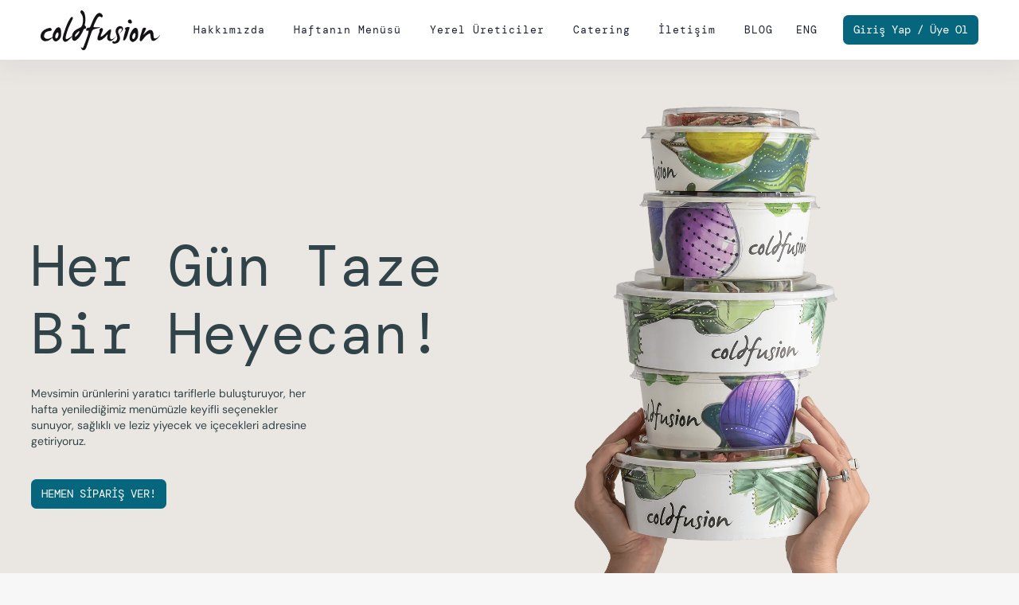

--- FILE ---
content_type: text/html; charset=utf-8
request_url: https://coldfusion.com.tr/
body_size: 15910
content:
<!DOCTYPE html>
<html lang="en">
<!--begin::Head-->

<head>
    <base href="">
    <title>Coldfusion | Her gün taze bir heyecan</title>
    <meta charset="utf-8" />
    <meta name="description" content="" />
    <meta name="keywords" content="" />
    <meta name="viewport" content="width=device-width, initial-scale=1" />
    <meta http-equiv="Content-Security-Policy" content="upgrade-insecure-requests">
    <meta property="og:locale" content="en_US" />
    <meta property="og:type" content="article" />
    <meta property="og:title" content="" />
    <meta property="og:url" content="" />
    <meta property="og:site_name" content="" />
    <link rel="canonical" href="" />
    <link rel="shortcut icon" href="https://coldfusion.com.tr/_assets/media/logos/favicon.png" />
    <!--begin::Fonts-->
    <link rel="stylesheet" href="https://fonts.googleapis.com/css?family=Poppins:300,400,500,600,700" />
    <!--end::Fonts-->
    <!--begin::Global Stylesheets Bundle(used by all pages)-->
    <link href="https://coldfusion.com.tr/_assets/plugins/custom/datatables/datatables.bundle.css" rel="stylesheet" type="text/css" />
    <link href="https://coldfusion.com.tr/_assets/plugins/global/plugins.bundle.css" rel="stylesheet" type="text/css" />
    <link href="https://coldfusion.com.tr/_assets/css/style.bundle.css" rel="stylesheet" type="text/css" />
    <link href="https://coldfusion.com.tr/_assets/css/style-coldfusion.css?v=3.0.5" rel="stylesheet" type="text/css" />
    <link rel="stylesheet" href="https://unpkg.com/swiper/swiper-bundle.min.css" />
    

    <!-- Google tag (gtag.js) -->
    <script async src="https://www.googletagmanager.com/gtag/js?id=G-DQHLZQS86Y"></script>
    <script>
        window.dataLayer = window.dataLayer || [];

        function gtag() {
            dataLayer.push(arguments);
        }
        gtag('js', new Date());
        gtag('config', 'G-DQHLZQS86Y');
        gtag('config', 'AW-11441387097');
    </script>
    <!-- End Google tag (gtag.js)   -->
    <!-- Facebook Pixel Code -->
    <script>
        ! function(f, b, e, v, n, t, s) {
            if (f.fbq) return;
            n = f.fbq = function() {
                n.callMethod ?
                    n.callMethod.apply(n, arguments) : n.queue.push(arguments)
            };
            if (!f._fbq) f._fbq = n;
            n.push = n;
            n.loaded = !0;
            n.version = '2.0';
            n.queue = [];
            t = b.createElement(e);
            t.async = !0;
            t.src = v;
            s = b.getElementsByTagName(e)[0];
            s.parentNode.insertBefore(t, s)
        }(window, document, 'script',
            'https://connect.facebook.net/en_US/fbevents.js');
        fbq('init', '294806960110092');
        fbq('track', 'PageView');
    </script>
    <noscript>
        <img height="1" width="1" style="display:none" src="https://www.facebook.com/tr?id=294806960110092&ev=PageView&noscript=1" />
    </noscript>
    <style>
        /* Slider kontrol butonları artık görünür olacak */
    </style>
    <!-- End Facebook Pixel Code -->
</head>





<!--begin::Body-->

<body id="kt_body" class="header-extended header-fixed header-tablet-and-mobile-fixed" style="opacity:0;">
    <!--begin::Main-->
    <!--begin::Root-->
    <div class="d-flex flex-column flex-root mobile-padding-rl">
        <!--begin::Page-->
        <div class="page d-flex flex-row flex-column-fluid">
            <!--begin::Wrapper-->
            <div class="wrapper d-flex flex-column flex-row-fluid" id="kt_wrapper" style="background-color: #FFFFFF;">

                <!--begin::Header-->
<div id="kt_header" class="header cf-topbar align-items-center flex-row bg-white h-75px cf-topbar-mobile" data-kt-sticky="true"
    data-kt-sticky-name="header" data-kt-sticky-offset="{default: '0px', lg: '300px'}">
    <!--begin::Container-->
    <div class="cf-main-container cf-topbar-container d-flex justify-content-between align-items-center w-100">
        <!--begin::Logo-->
        <div class="d-flex">
            <!--begin::Logo image-->
            <a href="https://coldfusion.com.tr/">
                <img alt="Logo" src="https://coldfusion.com.tr/_assets/media/logos/logo.svg" class="h-50px" />
            </a>
            <!--end::Logo image-->
        </div>
        <!--end::Logo-->
        <!--begin::Menu wrapper-->
        <div class="d-md-none" id="profile_menu_wrapper">
            <div class="d-md-none p-5 p-lg-0" data-kt-drawer="true" data-kt-drawer-name="profile_menu"
                data-kt-drawer-close="#profile_menu_close" data-kt-drawer-activate="true" data-kt-drawer-overlay="true"
                data-kt-drawer-width="300px" data-kt-drawer-direction="end" data-kt-drawer-toggle="#profile_menu_drawer"
                data-kt-swapper="true" data-kt-swapper-mode="prepend" data-kt-swapper-parent="{default: '#kt_body'}">
                <!--begin::Menu-->
                <div class="menu menu-column flex-nowrap menu-rounded menu-lg-row menu-title-gray-900 nav nav-flush fs-2 fs-lg-1 dm-mono"
                    id="profile_menu">
                    <!--begin::Menu item-->
                    <div class="d-flex d-lg-none justify-content-end">
                        <a href="javascript:void()" id="profile_menu_close"><i
                                class="fas fa-times fs-3hx text-black"></i></a>
                    </div>
                    <div class="d-flex flex-column text-center ms-4">
                        <span class="fw-bolder fs-1 userfullname"></span>
                        <span class="fw-bold text-muted fs-2 useremail"></span>
                        <span class="fw-bold text-muted fs-2 userphone"></span>
                    </div>
                    <div class="separator my-4"></div>
                    <div class="menu-item my-4">
                        <!--begin::Menu link-->
                        <a class="menu-link nav-link fs-header " href="https://coldfusion.com.tr/user/profile/"
                            data-kt-scroll-toggle="true" data-kt-drawer-dismiss="true"
                            lang="personalInformation">Kişisel Bilgilerim</a>
                        <!--end::Menu link-->
                    </div>
                    <!--end::Menu item-->
                    <!--begin::Menu item-->
                    <div class="menu-item my-4">
                        <!--begin::Menu link-->
                        <a class="menu-link nav-link fs-header " href="https://coldfusion.com.tr/order/list/"
                            data-kt-scroll-toggle="true" data-kt-drawer-dismiss="true" lang="orderHistory">Geçmiş
                            Siparişlerim</a>
                        <!--end::Menu link-->
                    </div>
                    <!--end::Menu item-->
                    <!--begin::Menu item-->
                    <div class="menu-item my-4">
                        <!--begin::Menu link-->
                        <a class="menu-link nav-link fs-header " href="https://coldfusion.com.tr/address/list/"
                            data-kt-scroll-toggle="true" data-kt-drawer-dismiss="true" lang="addresses">Adreslerim</a>
                        <!--end::Menu link-->
                    </div>
                    <!--end::Menu item-->
                    <!--begin::Menu item-->
                    <div class="menu-item my-4">
                        <!--begin::Menu link-->
                        <a class="menu-link nav-link fs-header " href="https://coldfusion.com.tr/invoice/list/"
                            data-kt-scroll-toggle="true" data-kt-drawer-dismiss="true" lang="invoiceInformation">Fatura
                            Bilgilerim</a>
                        <!--end::Menu link-->
                    </div>
                    <!--end::Menu item-->
                    <div class="separator my-2"></div>
                    <!--begin::Menu item-->
                    <div class="menu-item my-4">
                        <!--begin::Menu link-->
                        <a class="menu-link nav-link fs-header logoutBtn" href="javascript:void()" lang="logout">Çıkış
                            yap</a>
                        <!--end::Menu link-->
                    </div>
                </div>
                <!--end::Menu-->
            </div>
        </div>
        <!--end::Menu wrapper-->
        <!--begin::Menu wrapper-->
        <div class="d-lg-block ps-7" id="kt_header_nav_wrapper">
            <div class="d-lg-block p-5 p-lg-0" data-kt-drawer="true" data-kt-drawer-name="landing-menu"
                data-kt-drawer-close="#kt_drawer_close" data-kt-drawer-activate="{default: true, lg: false}"
                data-kt-drawer-overlay="true" data-kt-drawer-width="300px" data-kt-drawer-direction="end"
                data-kt-drawer-toggle="#kt_landing_menu_toggle" data-kt-swapper="true" data-kt-swapper-mode="prepend"
                data-kt-swapper-parent="{default: '#kt_body', lg: '#kt_header_nav_wrapper'}">
                <!--begin::Menu-->
                <div class="menu menu-column flex-nowrap menu-rounded menu-lg-row menu-title-gray-900 nav nav-flush fs-5 fs-md-4 dm-mono"
                    id="landing-menu">
                    <!--begin::Menu item-->
                    <div class="d-flex d-lg-none justify-content-end my-4">
                        <a href="javascript:void()" id="kt_drawer_close"><span class="svg-icon svg-icon-2x">
                                <svg xmlns="http://www.w3.org/2000/svg" width="22.243" height="22.243"
                                    viewBox="0 0 22.243 22.243">
                                    <g id="kapat" transform="translate(2.121 2.121)">
                                        <line id="Line_124" data-name="Line 124" x2="18" y2="18" fill="none"
                                            stroke="#000" stroke-linecap="round" stroke-width="3" />
                                        <line id="Line_125" data-name="Line 125" x1="18" y2="18" fill="none"
                                            stroke="#000" stroke-linecap="round" stroke-width="3" />
                                    </g>
                                </svg>
                            </span></a>
                    </div>
                    <div class="menu-item my-4 mx-1 ms-2">
                        <!--begin::Menu link-->
                        <a class="menu-link nav-link fs-header active-cfgreentopbar" style="letter-spacing: 1px;"
                            href="https://coldfusion.com.tr/about-us/" data-kt-scroll-toggle="true" data-kt-drawer-dismiss="true"
                            lang="aboutus">HAKKIMIZDA</a>
                        <!--end::Menu link-->
                    </div>
                    <!--end::Menu item-->
                    <!--begin::Menu item-->
                    <div class="menu-item my-4 mx-1 ms-2">
                        <!--begin::Menu link-->
                        <a class="menu-link nav-link fs-header active-cfgreentopbar" style="letter-spacing: 1px;"
                            href="https://coldfusion.com.tr/shop/" data-kt-scroll-toggle="true" data-kt-drawer-dismiss="true"
                            lang="weeklymenu">HAFTANIN MENÜSÜ</a>
                        <!--end::Menu link-->
                    </div>

                    <div class="menu-item my-4 mx-1 ms-2">
                        <!--begin::Menu link-->
                        <a class="menu-link nav-link fs-header active-cfgreentopbar" style="letter-spacing: 1px;"
                            href="https://coldfusion.com.tr/pantry/" data-kt-scroll-toggle="true" data-kt-drawer-dismiss="true"
                            lang="cuisine">TEL DOLAP</a>
                        <!--end::Menu link-->
                    </div>
                    <!--end::Menu item-->
                    <!--begin::Menu item-->
                    <div class="menu-item my-4 mx-1 ms-2">
                        <!--begin::Menu link-->
                        <a class="menu-link nav-link fs-header active-cfgreentopbar" style="letter-spacing: 1px;"
                            href="https://coldfusion.com.tr/special-product/" data-kt-scroll-toggle="true"
                            data-kt-drawer-dismiss="true" lang="specialorder">ÖZEL SİPARİŞ</a>
                        <!--end::Menu link-->
                    </div>
                    <!--end::Menu item-->
                    <!--begin::Menu item-->
                    <div class="menu-item my-4 mx-1 ms-2">
                        <!--begin::Menu link-->
                        <a class="menu-link nav-link fs-header active-cfgreentopbar" style="letter-spacing: 1px;"
                            href="https://coldfusion.com.tr/contact/" data-kt-scroll-toggle="true" data-kt-drawer-dismiss="true"
                            lang="contact">İLETİŞİM</a>
                        <!--end::Menu link-->
                    </div>
                    <div class="menu-item my-4 mx-1 ms-2">
                        <!--begin::Menu link-->
                        <a class="menu-link nav-link fs-header active-cfgreentopbar" style="letter-spacing: 1px;"
                            href="https://blog.coldfusion.com.tr/" target="_blank" rel="noopener noreferrer"
                            lang="">BLOG</a>
                        <!--end::Menu link-->
                    </div>
                    <div class="menu-item my-4">
                        <a class="menu-link nav-link fs-header  langSwitcher active-cfgreentopbar" data-lang="eng"
                            style="letter-spacing: 1px;" href="javascript:void()" data-kt-scroll-toggle="true"
                            data-kt-drawer-dismiss="true">ENG</a>
                    </div>
                    <div class="separator my-2"></div>
                    <div id="login_button_mobile" class="menu-item my-6">
                        <!--begin::Menu link-->
                        <a class="menu-link nav-link fs-header btn btn-cfdarkgreen text-white text-white justify-content-center dm-mono d-lg-none"
                            style="letter-spacing: 1px;" data-kt-scroll-toggle="true" data-kt-drawer-dismiss="true"
                            data-bs-toggle="modal" data-bs-target="#loginModal" lang="loginregister">GİRİŞ YAP/KAYIT
                            OL</a>
                        <!--end::Menu link-->
                    </div>

                    <!--end::Menu item-->
                </div>
                <!--end::Menu-->
            </div>
        </div>
        <!--end::Menu wrapper-->
        <!--begin::Toolbar-->

        <div class="flex-equal d-flex flex-row align-items-center text-end justify-content-end">
            <!--begin::Mobile menu toggle-->
            <div id="login_button"
                class="btn btn-cfdarkgreen text-white z-index-3 px-2 py-2 px-lg-3 py-lg-3 px-xl-4 py-xl-4 d-none d-lg-inline-flex align-items-center justify-content-center text-nowrap w-auto"
                data-bs-toggle="modal" data-bs-target="#loginModal">
                <div class="d-flex flex-row align-items-center justify-content-center">
                    <span class="text-white dm-mono" lang="loginregister">GİRİŞ YAP/KAYIT OL</span>
                </div>
            </div>
            <div class="d-flex flex-row-reverse bd-highlight">
                <a href="javascript:void()" id="profile_menu_drawer" class="d-lg-none d-none d-inline-flex"><img
                        class="m-2" src="https://coldfusion.com.tr/_assets/media/svg/profil.svg" /></a>
                <!--end::Mobile menu toggle-->
                <div id="profile_button" class="d-none d-lg-none d-lg-inline-flex">
                    <div class="app-navbar-item">
                        <div class="cursor-pointer symbol symbol-30px symbol-md-45px ms-4 cf-mob-icon-lg"
                            id="profileToggleButton">
                            <img class="" src="https://coldfusion.com.tr/_assets/media/svg/profil.svg" alt="user" />
                        </div>
                    </div>
                </div>
                <div class="d-none d-inline-flex" id="cart_button">
                    <div class="app-navbar-item d-flex align-items-center">
                        <div class="cursor-pointer symbol symbol-30px symbol-md-45px position-relative cf-mob-icon-lg"
                            id="cartToggleButton">
                            <img class="" src="https://coldfusion.com.tr/_assets/media/svg/sepet.svg" alt="user"><span
                                class="position-absolute top-0 start-100 translate-middle badge rounded-circle border border-2 border-dark bg-transparent cf-text-color dm-mono fs-7"
                                style="padding: .2rem .3rem; min-width: 1.5rem; height: 1.5rem; display: flex; align-items: center; justify-content: center;"
                                id="topbarCartBadges"></span></img>
                        </div>
                    </div>
                </div>

            </div>
        </div>
        <button class="btn btn-icon btn-active-color-primary me-3 d-flex d-lg-none" id="kt_landing_menu_toggle"
            style="padding-left: .5rem;">
            <!--begin::Svg Icon | path: icons/duotune/abstract/abs015.svg-->
            <span class="svg-icon svg-icon-3x">
                <svg xmlns="http://www.w3.org/2000/svg" width="25" height="19" viewBox="0 0 25 19">
                    <g id="menu_ikon_MOBİL_yeni" data-name="menu ikon MOBİL yeni" transform="translate(1.5 1.5)">
                        <line id="Line_112" data-name="Line 112" x2="22" fill="none" stroke="#000"
                            stroke-linecap="round" stroke-width="3" />
                        <line id="Line_113" data-name="Line 113" x2="22" transform="translate(0 8)" fill="none"
                            stroke="#000" stroke-linecap="round" stroke-width="3" />
                        <line id="Line_114" data-name="Line 114" x2="22" transform="translate(0 16)" fill="none"
                            stroke="#000" stroke-linecap="round" stroke-width="3" />
                    </g>
                </svg>
            </span>
        </button>
        <!--end::Toolbar-->
        <!--end::Wrapper-->
        <!--end::Container-->
    </div>
    <!--end::Container-->
</div>
<!--end::Header-->
<!--begin::Toolbar-->
<div class="toolbar mb-n1 mb-lg-n3 pt-lg-0" id="kt_toolbar">
    <!--begin::Container-->
    <div id="kt_toolbar_container" class="container-xxl d-flex justify-content-center flex-stack flex-wrap gap-2">
        <!--begin::Page title-->
        <div class="page-title d-flex flex-column align-items-start me-3 py-lg-0 gap-2">
            <!--begin::Title-->
            <h1 class="d-flex m-0 fs-3">
                <!--begin::Separator-->
                <!--<span class="h-20px border-gray-400 border-start mx-3"></span>-->
                <!--end::Separator-->
                <!--begin::Description-->
                <div id="notice"></div>
                <!--end::Description-->
            </h1>
            <!--end::Title-->
        </div>
        <!--end::Page title-->
        <!--begin::Actions-->
        <div class="d-flex align-items-center">

        </div>
        <!--end::Actions-->
    </div>
    <!--end::Container-->
</div>
<!--end::Toolbar-->

<!--begin::Cart Popup (body'e taşındı)-->
<div id="cartPopupOverlay"
    style="display: none; position: fixed; top: 0; left: 0; width: 100%; height: 100%; z-index: 1060; background: transparent;">
</div>
<div id="cartPopup"
    class="menu menu-column menu-rounded menu-state-bg menu-state-cfgreen py-0 fs-5 w-350px card card-flush"
    style="display: none; position: fixed; z-index: 1070; background: white; box-shadow: 0 0.5rem 1.5rem 0.5rem rgba(0,0,0,0.075);">
    <!-- Header -->
    <div class="card-header border-0 py-4 px-5">
        <h3 class="card-title align-items-start flex-column m-0">
            <span class="card-label lexend-medium dm-sans" style="color:#05667D;" lang="cartUp">SEPETİM</span>
        </h3>
    </div>
    <div class="separator border-gray-300"></div>
    <!-- Body -->
    <div class="menu-item px-0 text-start">
        <div class="menu-content text-start">
            <div class="card-body p-4 scroll scroll-pull" data-scroll="true" data-wheel-propagation="true"
                style="max-height: 300px; overflow-y: auto; background-color: white;" id="topbarCart2">
            </div>
            <div class="separator border-gray-300 mb-3"></div>
            <div class="d-flex justify-content-between align-items-center mb-3 px-4">
                <div class="fs-6 fw-bold dm-sans text-cf-dark fw-bolder" id="viewCartTotalText">
                    <span lang="total">Toplam</span>:
                </div>
                <div class="text-end fw-bold fs-4 dm-sans text-dark" id="indexCartTotal2"></div>
            </div>
            <div class="d-flex justify-content-center px-4 pb-4">
                <button class="btn cf-text-color dm-sans btn-cfdarkgreen w-100 text-white" id="viewCartButton2"
                    lang="goCart">SEPETE GİT</button>
            </div>
        </div>
    </div>
</div>
<!--end::Cart Popup-->

<!--begin::Profile Popup (body'e taşındı)-->
<div id="profilePopupOverlay"
    style="display: none; position: fixed; top: 0; left: 0; width: 100%; height: 100%; z-index: 1060; background: transparent;">
</div>
<div id="profilePopup"
    class="menu menu-column menu-rounded menu-state-bg menu-state-cfgreen py-4 fs-5 w-350px card card-flush dm-sans cf-text-color"
    style="display: none; position: fixed; z-index: 1070; background: white; box-shadow: 0 0.5rem 1.5rem 0.5rem rgba(0,0,0,0.075);">
    <!--begin::Menu item-->
    <div class="menu-item px-3 text-start">
        <div class="menu-content text-start">
            <!--begin::Username-->
            <div class="d-flex flex-column ">
                <div class="fw-bolder fs-5 userfullname mb-3">
                </div>
                <span class=" fs-6 useremail mb-1"></span>
                <span class="fs-6 userphone"></span>
            </div>
            <!--end::Username-->
        </div>
    </div>
    <!--end::Menu item-->
    <!--begin::Menu separator-->
    <div class="separator my-2"></div>
    <!--end::Menu separator-->
    <!--begin::Menu item-->
    <div class="menu-item fs-6">
        <a href="https://coldfusion.com.tr/user/profile/" class="menu-link px-7 cf-text-color active-cfgreenuser dm-mono"
            lang="personalInformation">Kişisel Bilgilerim</a>
    </div>
    <!--begin::Menu item-->
    <div class="menu-item fs-6">
        <a href="https://coldfusion.com.tr/address/list/" class="menu-link px-7 cf-text-color active-cfgreenuser dm-mono"
            lang="addresses">Adreslerim</a>
    </div>
    <!--end::Menu item-->
    <!--end::Menu item-->
    <!--begin::Menu item-->
    <div class="menu-item fs-6">
        <a href="https://coldfusion.com.tr/order/list/" class="menu-link px-7 cf-text-color active-cfgreenuser dm-mono">
            <span class="menu-text" lang="orderHistory">Geçmiş Siparişlerim</span>
        </a>
    </div>
    <!--end::Menu item-->
    <!--begin::Menu item-->
    <div class="menu-item fs-6">
        <a href="https://coldfusion.com.tr/invoice/list/" class="menu-link px-7 cf-text-color active-cfgreenuser dm-mono"
            lang="invoiceInformation">Fatura Bilgilerim</a>
    </div>
    <div class="menu-item d-none admintopbar"></div>
    <!--end::Menu item-->
    <!--begin::Menu separator-->
    <div class="separator my-2"></div>

    <div class="menu-item fs-6">
        <a href="javascript:void(0);" class="menu-link px-7 cf-text-color active-cfgreenuser dm-mono logoutBtn"
            lang="logout">Çıkış yap</a>
    </div>
    <!--end::Menu item-->
</div>
<!--end::Profile Popup--><!--begin::Fixed Outer-->
<div class="cf-fixed-outer">
    <div id="kt_content_container" class="d-flex flex-column-fluid align-items-start">
        <div class="flex-row-fluid" id="kt_content" style="background-color:#FFFFFF;">
            <div class="row g-0" style="z-index: 1; background-color: #EAE7E2; position: relative;">
                <div class="cf-hero-main">
                    <div class="card rounded-0 mb-0 hometop cf-hero-background cf-custom-hero-fullscreen" style="z-index: 1; background-color: #EAE7E2; position: relative;">
                        <div class="card-body d-flex flex-row align-items-center justify-content-between ps-lg-12 pe-0" style="padding-top: 0; padding-bottom: 0;">
                            <div class="col-12 col-lg-6 cf-mob-hero-text-col">
                                <h1 class="fs-5hx fw-normal mb-7 cf-text-color dm-mono " lang="everydayText">Her Gün Taze<br>Bir Heyecan!
                                </h1>
                                <div class="col-7"> 
                                <span class="fs-6-cf w-lg-400px cf-text-color dm-sans cf-mob-hero-description" lang="everydayText2">Mevsimin ürünlerini yaratıcı tariflerle buluşturuyor, her hafta yenilediğimiz menümüzle keyifli seçenekler sunuyor, sağlıklı ve leziz yiyecek ve içecekleri adresine getiriyoruz.</span>
                                </div>
                                <div class=""><br><br>
                                    <a href="https://coldfusion.com.tr/shop/" class="btn btn-cfdarkgreen text-white z-index-3 dm-sans">
                                        <span class="fs-6-cf dm-mono" lang="orderNow">HEMEN SİPARİŞ VER!</span></a>
                                </div>
                            </div>
                        </div>
                        <div class="col-12 col-lg-6 d-none d-lg-block cf-hero-image-container" style="position: absolute; right: 0; top: 0; bottom: 0; height: 100%; width: 50%;">
                            <img src="https://coldfusion.com.tr/_assets/media/v2/coldfusion_anasayfa_main.png" alt="Coldfusion Hero" class="cf-hero-image" style="position: absolute; right: 10%; top: 0; bottom: 0; height: 100%; width: auto; object-fit: contain; object-position: right bottom;">
                        </div>
                    </div>
                </div>
            </div>
            <div class="mb-0 mb-lg-10 cf-index cf-custom-no-margin-top z-index-2">
                <div class="row g-0 col-lg pb-10 mb-0 rounded-0 cf-blue-section cf-custom-blue-section-no-margin">
                    <div class=" d-flex flex-grow-1 flex-column flex-center py-10">
                        <span class="text-center text-white fs-6-cf fw-normal my-2 dm-sans px-5" lang="indextext">*Bu özelliği taşımayan ürünler menüde işaretlenir.
                        </span>
                        <span class="text-center text-white fs-6-cf fw-normal my-1 dm-sans px-5" lang="indextext2">*Bu özelliği taşımayan ürünler menüde ikonlarla belirtilir.</span>
                    </div>
                    <div class="d-md-block" style="padding: 3% 10% 5% 10%">
                        <div class="row">
                            <div class="col-md-4">
                                <div class="flex-grow-1 bgi-no-repeat bgi-size-contain bgi-position-x-center card-rounded-bottom h-200px mh-200px " style="background-image:url('https://coldfusion.com.tr/_assets/media/v2/Group 382.svg')">
                                </div>
                                <div class="text-center my-12 px-15">
                                    <span class="cf-gray text-center fs-6-cf text-white dm-sans" lang="veganText">Çünkü bitki bazlı beslenmenin çok değerli olduğunun farkındayız.</span>
                                </div>
                            </div>
                            <div class="col-md-4">
                                <div class="flex-grow-1 bgi-no-repeat bgi-size-contain bgi-position-x-center card-rounded-bottom  h-200px mh-200px " style="background-image:url('https://coldfusion.com.tr/_assets/media/v2/Group 384.svg')">
                                </div>
                                <!--end::Product slider-->
                                <div class="text-center my-12 px-10">
                                    <span class="cf-gray text-center fs-6-cf text-white dm-sans" lang="glutenText">Çünkü glüten olmadan da keyifli ve doyurucu tatlar yaratmanın mümkün olduğunu biliyoruz.</span>
                                </div>
                            </div>
                            <div class="col-md-4">
                                <div class="flex-grow-1 bgi-no-repeat bgi-size-contain bgi-position-x-center card-rounded-bottom h-200px mh-200px " style="background-image:url('https://coldfusion.com.tr/_assets/media/v2/Group 383.svg')">
                                </div>
                                <div class="text-center my-12 px-8">
                                    <span class="cf-gray text-center fs-6-cf text-white dm-sans" lang="sugarText">Çünkü rafine şeker olmadan yiyeceklere lezzet katmanın pek çok yolunu keşfettik.</span>
                                </div>
                            </div>
                        </div>
                    </div>
                </div>
            </div>
            <!-- <div id="indexcolarea" class="my-0 my-md-20 pt-0 pt-md-10">
                    <div class="row" style="--bs-gutter-x:0;">
                        <div class="col-xl-3 col-lg-6 col-sm-12 mb-0 px-0">
                            <div class="card h-md-100 rounded-0 bg-cfblue pt-5 pb-10">
                                <div class="card-body d-flex flex-column mb-10 ms-10 me-10 me-md-20">
                                    <div class="mb-2 mt-8">
                                        <h1 class="pt-10 pt-md-0 fs-1-9 text-white cf-text-color dm-sans fw-normal" lang="fusionCuisine">FÜZYON MUTFAĞI<br>COLDFUSION
                                        </h1><br>
                                        <span class="fs-5 fw-bold cf-text-color dm-sans text-white" lang="fusionCuisineText">Farklı milletlere, bölgelere ya da yörelere özgü lezzetleri farklı pişirme teknikleri ve malzemeler ile yorumluyoruz. Özgün ve yenilikçi tatlar çıkarmak için sürekli yeni reçeteler deniyoruz.
                                        </span>
                                    </div>
                                </div>
                            </div>
                        </div>
                        <div class="col-xl-3 col-lg-6 col-sm-12 mb-0 px-0">
                            <div class="card h-md-100 rounded-0 bg-cfyellow pt-5 pb-10">
                                <div class="card-body d-flex flex-column mb-10 ms-10 me-10 me-md-20">
                                    <div class="mb-2 mt-8">
                                        <h1 class="pt-10 pt-md-0 fs-1-9 text-white cf-text-color dm-sans fw-normal" lang="weekMenu">HER HAFTA<br>YENİ MENÜ
                                        </h1><br>
                                        <span class="fs-5 fw-bold cf-text-color dm-sans text-white" lang="weekMenuText">Her hafta Pazar akşamı yeni haftanın menüsünü web sitemizde yayınlıyoruz. İsterseniz seçtiğiniz bir gün, isterseniz haftanın tüm günleri için siparişinizi tek seferde kolayca oluşturabilirsiniz.
                                        </span>
                                    </div>
                                </div>
                            </div>
                        </div>

                        <div class="col-xl-3 col-lg-6 col-sm-12 mb-0 px-0">
                            <div class="card h-md-100 rounded-0 bg-cfgreen pt-5 pb-10">
                                <div class="card-body d-flex flex-column mb-10 ms-10 me-10 me-md-20">
                                    <div class="mb-2 mt-8">
                                        <h1 class="pt-10 pt-md-0 fs-1-9 text-white cf-text-color dm-sans fw-normal" lang="dietMenu">FARKLI BESLENME<br>ŞEKİLLERİNE UYGUN<br> SEÇENEKLER
                                        </h1><br>
                                        <span class="fs-5 fw-bold cf-text-color dm-sans text-white" lang="dietMenuText">Vegan ve vejetaryen ürünlerimizin içerisinde SIBO, ketojenik, eliminasyon diyetlerine uygun seçenekleri de haftalık menümüzde bulabilirsiniz.
                                        </span>
                                    </div>
                                </div>
                            </div>
                        </div>

                        <div class="col-xl-3 col-lg-6 col-sm-12 mb-0 px-0">
                            <div class="card h-md-100 rounded-0 bg-cfdarkgreen pt-5 pb-10">
                                <div class="card-body d-flex flex-column mb-10 ms-10 me-10 me-md-20">
                                    <div class="mb-2 mt-8">
                                        <h1 class="pt-10 pt-md-0 fs-1-9 text-white cf-text-color dm-sans fw-normal" lang="easePayment">ÖDEME VE<br>SİPARİŞ<br>KOLAYLIĞI
                                        </h1><br>
                                        <span class="fs-5 fw-bold cf-text-color dm-sans text-white" lang="easePaymentText">Kredi kartı, EFT/Havale ve yemek kartları (Sodexo, Multinet, Ticket, Setcard) ile online ödeme imkânı sunuyoruz.
                                        </span>
                                    </div>
                                </div>
                            </div>
                        </div>

                    </div>
                </div> -->
            <div class="d-flex flex-grow-1 flex-column flex-center mb-10 mt-10 pt-10 px-1">
                <span class="text-center cf-text-color dm-mono cf-text-color fs-3hx fs-md-2hx cf-mob-reduce-spacing" style="letter-spacing: 2.4px;" lang="orderCreate">NASIL SİPARİŞ VEREBİLİRİM?
                </span>
            </div>
            <div class="cf-cards" id="indexcolarea">
                <div class="row">
                    <div class="col-xl-4 col-sm-12 mb-4 mb-xl-0">
                        <div class="card h-md-100 rounded-1 ">
                            <div class="card-body d-flex flex-column ">
                                <div class="mb-2 px-18">
                                    <img src='https://coldfusion.com.tr/_assets/media/v2/Group 1018.svg' class="d-flex mx-auto my-10 h-25">
                                    <h1 class="pt-10 pt-md-0 fs-2hx cf-text-color dm-mono fw-normal" lang="menuReview">MENÜYÜ<br>İNCELE
                                    </h1><br>
                                    <span class="fs-6-cf fw-normal cf-text-color dm-sans cf-gray " lang="menuReviewText">Yeni haftanın güncel menüsünü her Cumartesi günü web sitemizde yayınlıyoruz. Haftanın menüsünden ihtiyacınıza göre olan içerik özelliklerini filtreleyebilir ve istediğiniz ürünleri kolayca bulabilirsiniz.
                                </div>
                            </div>
                        </div>
                    </div>
                    <div class="col-xl-4 col-sm-12 mb-4 mb-xl-0">
                        <div class="card h-md-100 rounded-1 ">
                            <div class="card-body d-flex flex-column ">
                                <div class="mb-2 mt-8 px-18">
                                    <img src='https://coldfusion.com.tr/_assets/media/v2/Group 1017.svg' class="d-flex mx-auto my-10 h-25">
                                    <h1 class="pt-10 pt-md-0 fs-2hx cf-text-color dm-mono fw-normal" lang="createOrder">SİPARİŞİNİ<br>OLUŞTUR
                                    </h1><br>
                                    <span class="fs-6-cf fw-normal cf-text-color dm-sans cf-gray " lang="createOrderText">Günün menüsünden aynı gün için en geç saat 10:45'e kadar sipariş verebilirsiniz. Ancak yoğun talep nedeni ile bazı ürünler daha erken tükenebiliyor. Bu nedenle erken sipariş vermek her zaman en iyisi.
                                    </span>
                                </div>
                            </div>
                        </div>
                    </div>
                    <div class="col-xl-4 col-sm-12 mb-4 mb-xl-0">
                        <div class="card h-md-100 rounded-1 ">
                            <div class="card-body d-flex flex-column ">
                                <div class="mb-2 mt-4 px-18">

                                    <img src='https://coldfusion.com.tr/_assets/media/v2/Group 1047.svg' class="d-flex mx-auto my-10 h-25">
                                    <h1 class="pt-10 pt-md-0 fs-2hx cf-text-color dm-mono fw-normal" lang="deliveryOrder">SİPARİŞİN<br>KAPINA GELSİN
                                    </h1><br>
                                    <span class="fs-6-cf fw-normal cf-text-color dm-sans cf-gray "><span lang="deliveryOrderText1">Siparişin, bulunduğun bölgeye göre 11.00-14.00 saatleri arasında teslim ediyoruz. Ankara'da oldukça geniş bir dağıtım ağımız var, bölgenize teslimatımız olup olmadığını</span> <a href="javascript:void()" class="cf-gray" data-bs-toggle="modal" data-bs-target="#shipping_zone_modal"> <ins lang="deliveryOrderText2">buradan</ins> </a> <span lang="deliveryOrderText3">kontrol
                                            edebilirsiniz.</span>
                                    </span>
                                </div>
                            </div>
                        </div>
                    </div>
                </div>
                <div class="d-flex justify-content-center mt-10">

                    <a href="http://localhost:8082/shop/" class="btn btn-cfdarkgreen text-white z-index-3 dm-sans">
                        <span class="fs-6-cf dm-mono" lang="orderNow">HEMEN SİPARİŞ VER!</span></a>
                </div>
                <div class="d-flex justify-content-center py-10 mt-10 pt-10 cf-mob-divider">
                    <img src='https://coldfusion.com.tr/_assets/media/v2/yaprak-divider-2.svg'
                        class="img-fluid w-100 w-md-auto mt-10 my-10">
                </div>
                <div class="d-flex flex-grow-1 flex-column flex-center  mt-10 pt-10 px-1">
                    <span class="text-center cf-text-color dm-mono cf-text-color fs-3hx fs-md-2hx" lang="easeOfPayment">Ödeme Kolaylığı
                    </span>
                </div>
                <div class=" d-flex flex-grow-1 flex-column flex-center ">
                    <span class="text-center cf-text-color fs-6-cf fw-normal my-7 dm-sans px-5 w-25 cf-mob-payment-description" lang="easeOfPaymentText">Kredi kartı, EFT/Havale ve yemek kartları (Pluxee, Multinet, Edenred (Ticket), Setcard, Metropol, TokenFlex) ile online ödeme imkânı sunuyoruz.
                    </span>
                </div>
                <div class="row g-10 mt-10 cf-mob-payment-logos" style="padding-left: 20%; padding-right: 20%;">
                    <div class="col-6 col-sm-3 text-center">
                        <img src='https://coldfusion.com.tr/_assets/media/v2/Group 1772.svg' class="img-fluid my-2">
                    </div>
                    <div class="col-6 col-sm-3 text-center">
                        <img src='https://coldfusion.com.tr/_assets/media/v2/pluxee_logo.svg' class="img-fluid my-2">
                    </div>
                    <div class="col-6 col-sm-3 text-center">
                        <img src='https://coldfusion.com.tr/_assets/media/v2/MultinetUp.svg' class="img-fluid my-2">
                    </div>
                    <div class="col-6 col-sm-3 text-center">
                        <img src='https://coldfusion.com.tr/_assets/media/v2/Path 1192.svg' class="img-fluid my-2">
                    </div>
                </div>
                <div class="row g-10 mb-10 pb-10 mt-5 cf-mob-payment-logos-secondary" style="padding-left: 30%; padding-right: 30%;">
                    <div class="col-6 col-sm-4 text-center">
                        <img src='https://coldfusion.com.tr/_assets/media/v2/edenred_logo.svg' class="img-fluid my-2">
                    </div>
                    <div class="col-6 col-sm-4 text-center">
                        <img src='https://coldfusion.com.tr/_assets/media/v2/metropol_card_logo.svg' class="img-fluid my-2">
                    </div>
                    <div class="col-6 col-sm-4 text-center">
                        <img src='https://coldfusion.com.tr/_assets/media/v2/token_flex_logo.svg' class="img-fluid my-2">
                    </div>
                </div>
                <div class="bgi-no-repeat bgi-size-contain bgi-position-x-center bgi-position-y-center">
                    <div class="d-flex flex-row row align-items-center cf-mob-stack-row">
                        <div class="col-6 cf-mob-full-width bgi-no-repeat bgi-size-contain bgi-position-x-start h-600px cf-mob-image-container" style="background-image:url('https://coldfusion.com.tr/_assets/media/v2/cf-kombucha2.png')">
                        </div>
                        <div class="col-6 cf-mob-full-width cf-mob-text-container">
                            <div class="d-flex  flex-column ">
                                <span class="cf-text-color dm-mono cf-text-color fs-3hx fs-md-2hx" lang="kitchenFusion">Füzyon Mutfağı <br> Coldfusion
                                </span>
                            </div>
                            <div class="d-flex  flex-column ">
                                <span class="cf-text-color fs-6-cf fw-normal my-7 dm-sans w-50" lang="kitchenFusionText">Farklı milletlere, bölgelere ya da yörelere özgü lezzetleri farklı pişirme teknikleri ve malzemeler ile yorumluyoruz. Özgün ve yenilikçi tatlar çıkarmak için sürekli yeni reçeteler deniyoruz.
                                </span>
                            </div>
                        </div>

                    </div>
                    <div class="d-flex flex-row row align-items-center cf-mob-stack-row-reverse">
                        <!-- Metin Alanı -->
                        <div class="col-6 cf-mob-full-width d-flex flex-column cf-mob-text-container cf-mob-text-left-padded" style="padding-left: 20%;">
                            <div class="d-flex flex-column">
                                <span class="cf-text-color dm-mono cf-text-color fs-3hx fs-md-2hx ms-n4" lang="kitchenFusion2">
                                    Farklı Beslenme <br> Diyetlerine Uygun <br> Seçenekler
                                </span>
                            </div>
                            <div class="d-flex flex-column">
                                <span class="cf-text-color fs-6-cf fw-normal my-7 dm-sans ms-n4" lang="kitchenFusionText2">
                                    Vegan ve vejetaryen ürünlerimizin içerisinde SIBO, ketojenik, eliminasyon diyetlerine uygun
                                    seçenekleri de haftalık menümüzde bulabilirsiniz.
                                </span>
                            </div>
                        </div>

                        <!-- Görsel Alanı -->
                        <div class="col-6 cf-mob-full-width bgi-no-repeat bgi-size-contain bgi-position-x-end h-600px cf-mob-image-container"
                            style="background-image:url('https://coldfusion.com.tr/_assets/media/v2/cf-salata2.png');">
                        </div>
                    </div>
                    <div class="d-flex flex-row row align-items-center mb-sm-20 pb-sm-20 cf-mob-stack-row cf-mob-last-section">
                        <div class="col-6 cf-mob-full-width bgi-no-repeat bgi-size-contain bgi-position-x-start h-600px cf-mob-image-container" style="background-image:url('https://coldfusion.com.tr/_assets/media/v2/cf-torba2.png')">
                        </div>
                        <div class="col-6 cf-mob-full-width my-20 cf-mob-text-container">
                            <div class="d-flex  flex-column ">
                                <span class="cf-text-color dm-mono cf-text-color fs-3hx fs-md-2hx" lang="kitchenFusion3">Her Hafta Yeni Menü
                                </span>
                            </div>
                            <div class="d-flex  flex-column ">
                                <span class="cf-text-color 6 fw-normal my-7 dm-sans w-50" lang="kitchenFusionText3">Her hafta Pazar akşamı yeni haftanın menüsünü web sitemizde yayınlıyoruz. Coldfusion'da aylık abonelik sistemi yok. İsterseniz seçtiğiniz bir gün, isterseniz haftanın tüm günleri için siparişinizi tek seferde kolayca oluşturabilirsiniz.
                                </span>
                            </div>
                        </div>

                    </div>
                </div>

            </div>
        </div>
    </div><!--begin::Footer-->
<div class="footer py-20" id="kt_footer" style="background-color:#87B1AF;">
    <div class="cf-cards my-6 row fs-6 dm-mono">
        <div class="col-12 col-lg-7 mb-5 text-dark p-0">
            <div class="row">
                <div class="col-12 col-lg-3 mt-n4">
                    <svg id="coldfusion_logo" class="w-150px coldfusion-footer-svg" data-name="coldfusion logo"
                        xmlns="http://www.w3.org/2000/svg" width="223.77" height="74.612" viewBox="0 0 223.77 74.612">
                        <path id="Path_744" data-name="Path 744"
                            d="M62.2,60.511a11.863,11.863,0,0,0-1.287-3.835,3.887,3.887,0,0,0-1.707-1.595,4.36,4.36,0,0,0-2.548-.168,5,5,0,0,0-2.6,1.288,20.288,20.288,0,0,0-2.686,3.078c-.686.963-1.534,2.589-2.353,3.95a21.943,21.943,0,0,0-1.874,4.418,18.788,18.788,0,0,0-.672,4.953c0,.075,0,.143,0,.217-.593.391-1.171.754-1.716,1.052a23.761,23.761,0,0,1-4.115,1.848,16.827,16.827,0,0,1-4.057.7,6.442,6.442,0,0,1-4.534-1.706q-2.241-1.847-1.4-5.458a8.68,8.68,0,0,1,3.64-5.484,12.7,12.7,0,0,1,6.66-2.043q3.86-.168,3.889-2.295a3.368,3.368,0,0,0-1.932-3.19q-1.959-1.062-7.387,1.063-5.149,2.127-7.275,4.394a16.5,16.5,0,0,0-3.163,4.618,14.558,14.558,0,0,0-1.064,5.764,8.155,8.155,0,0,0,2.351,5.906A7.66,7.66,0,0,0,31.4,80.642a17.454,17.454,0,0,0,4.56-.225,15.667,15.667,0,0,0,3.863-1.37A24.182,24.182,0,0,0,44.3,75.968c.689-.574,1.418-1.218,2.171-1.9a7.6,7.6,0,0,0,.5,2.844,10.871,10.871,0,0,0,1.569,2.378,5.639,5.639,0,0,0,2.545,1.68A3.913,3.913,0,0,0,54,80.912a15.631,15.631,0,0,0,2.938-1.763A14.023,14.023,0,0,0,59.626,76.6,12.652,12.652,0,0,0,61.277,74a13.872,13.872,0,0,0,.839-2.35,16.985,16.985,0,0,0,.336-3.414q.055-2.3-.028-4.17T62.2,60.511Zm-4.926,9.571q-.813,3.639-2.1,4.729t-1.987.924A2.413,2.413,0,0,1,51.846,74.5a6.02,6.02,0,0,1-.28-3.694,10.289,10.289,0,0,1,2.21-4.981q1.848-2.352,3.078-.839Q58.085,66.443,57.275,70.082Z"
                            transform="translate(-24.015 -22.962)" fill="#fff" />
                        <path id="Path_745" data-name="Path 745"
                            d="M103.715,60.72q1.314-3.359,2.324-3.078a2.341,2.341,0,0,0,2.071-.5,2.637,2.637,0,0,0,1.146-2.015,3.67,3.67,0,0,0-1.371-2.687q-1.455-1.454-1.091-2.742a54.016,54.016,0,0,0,.951-6.073,34.995,34.995,0,0,0-.279-10.019q-.869-5.232-2.015-6.967a14.36,14.36,0,0,0-2.157-2.658,3.55,3.55,0,0,0-2.181-1.008,1.949,1.949,0,0,0-1.847.867,5.459,5.459,0,0,0-.84,1.847q-.224.953,1.988,4a13.865,13.865,0,0,1,2.658,6.044,35.8,35.8,0,0,1,.392,5.961,39.193,39.193,0,0,1-.7,6.409,11.058,11.058,0,0,1-2.126,4.954c-.336.427-.525.726-.952,1.2-.627.7-1.036.879-5.4,2.911s-7.39,4.394-9.068,7.081A15.051,15.051,0,0,0,82.8,71.382c-.152.1-.3.187-.46.287-4.739,2.93-7.718,4.841-8.873,5.139a2.017,2.017,0,0,1-2.376-.913q-.672-1.062,1.538-9.543a94.247,94.247,0,0,1,7.164-18.329q4.955-9.852,4.843-10.915t-1.6-1.736q-1.483-.672-3.721,2.855a76.808,76.808,0,0,0-4.366,7.808,131.149,131.149,0,0,0-5.318,13.516,96.51,96.51,0,0,0-3.889,13.237q-.7,4.061.139,5.569a15.006,15.006,0,0,0,1.764,2.576,3.321,3.321,0,0,0,2.91.923A7.966,7.966,0,0,0,75.073,79.9c1.511-1.278,2.379-2.011,3.373-3.014,1.274-1.284,3.086-3.334,4.336-4.473q.085,4.143,1.036,5.653a4.116,4.116,0,0,0,2.071,1.875,5,5,0,0,0,2.631.029,11.439,11.439,0,0,0,4.225-2.715A27.767,27.767,0,0,0,97.027,72.7q1.566-2.184,3.471-5.4A45.7,45.7,0,0,0,103.715,60.72Zm-7.947,4.507a20.687,20.687,0,0,1-3.919,5.064q-3,3.08-3.386,1.932a4.415,4.415,0,0,1,.449-3.079,13.848,13.848,0,0,1,3.133-4.17,14.055,14.055,0,0,1,3.472-2.743q1.229-.5,1.2.252A9.015,9.015,0,0,1,95.768,65.227Z"
                            transform="translate(-24.015 -22.962)" fill="#fff" />
                        <path id="Path_746" data-name="Path 746"
                            d="M131.995,54.739q-3.637-.055-6.493,0t-2.238-2.072a55.113,55.113,0,0,1,2.8-6.829,72.656,72.656,0,0,1,3.805-7.331,13.463,13.463,0,0,1,2.882-3.583,2.611,2.611,0,0,1,2.8-.279,9.429,9.429,0,0,1,2.435,1.455q.9.785,1.846-.84a3.036,3.036,0,0,0,.308-2.966,8.951,8.951,0,0,0-1.846-2.519,8.652,8.652,0,0,0-2.912-1.847q-1.706-.67-4.336.9a16.435,16.435,0,0,0-4.393,4.589,57.46,57.46,0,0,0-3.443,5.906q-1.512,2.994-3.89,8.982t-3.134,6.577q-.756.588-3.666.7t-3.219,3.47q-.308,3.358,3.219,1.846t-2.351,14.861q-5.877,16.371-6.687,17.239a1.5,1.5,0,0,1-1.625.587,2.1,2.1,0,0,1-1.231-1.2q-.42-.924-.784-.28t.729,2.967a3.8,3.8,0,0,0,3.189,2.49,4.534,4.534,0,0,0,3.555-1.146,10.534,10.534,0,0,0,2.519-4.338q1.061-3.024,5.541-16.344t5.259-14.44a18.357,18.357,0,0,1,1.344-1.736,6.093,6.093,0,0,1,2.463-1.23q1.9-.616,3.639-1.065t6.659-1.511C138.021,55.037,134.42,54.776,131.995,54.739Z"
                            transform="translate(-24.015 -22.962)" fill="#fff" />
                        <path id="Path_747" data-name="Path 747"
                            d="M174.1,52.76a6.115,6.115,0,0,0-4.056.418,9.435,9.435,0,0,0-4.263,4.025,10.306,10.306,0,0,0-1.159,5.156c.015,2.735.6,3.071,1.411,5.818q.451,1.528.758,2.657c-5.772,5.026-7.631,5.884-9.342,6.373-1.434.409-2.16-.593-2.756-1.4s-.784-2.191-.56-4.17a61.848,61.848,0,0,1,1.343-7.191q1.01-4.227.673-4.871a1.611,1.611,0,0,0-1.205-.811,3.18,3.18,0,0,0-2.043.448q-1.119.56-7.052,6.492t-8.227,6.605q-2.3.672.139-5.037t2.855-7.053a3.892,3.892,0,0,0,.113-2.323,2.1,2.1,0,0,0-1.344-1.37,3.629,3.629,0,0,0-2.183-.114,3.876,3.876,0,0,0-2.49,1.848c-.934,1.61.455,3.3-.868,6.549s-2.267,5.812-2.827,7.695a9.736,9.736,0,0,0-.559,4.254,2.978,2.978,0,0,0,1.4,2.1,3.57,3.57,0,0,0,2.435.476,15.012,15.012,0,0,0,2.631-.643,16.606,16.606,0,0,0,3.611-2.016,30.339,30.339,0,0,0,4.337-3.609,48.424,48.424,0,0,0,3.441-3.779q1.4-1.734,1.26-.168a27.027,27.027,0,0,1-.644,3.722,5.9,5.9,0,0,0,.113,3.639,7.786,7.786,0,0,0,1.678,2.547,4.911,4.911,0,0,0,2.771,1.342,5.612,5.612,0,0,0,2.994-.223,10.849,10.849,0,0,0,3.393-2.412c2.555-2.341,5.618-5.157,6.956-6.748a24.87,24.87,0,0,1,.59,2.539,8.248,8.248,0,0,1-.136,2.768,7.153,7.153,0,0,1-1.135,2.724,7.23,7.23,0,0,1-2.362,2.076,2.248,2.248,0,0,1-2.8-.169c-.844-.707-2.975.618-2.6,1.951a2.992,2.992,0,0,0,2.216,2.375,7.671,7.671,0,0,0,3.056.123,15.275,15.275,0,0,0,3.337-1.1,9.9,9.9,0,0,0,3.183-2.138,11.217,11.217,0,0,0,2.2-3.783,9.022,9.022,0,0,0,.152-5.6,23.441,23.441,0,0,0-1.725-4.881c-.039-.082-.08-.166-.12-.249.47-.4.943-.8,1.4-1.215a33.457,33.457,0,0,0,3.935-4.042,12.9,12.9,0,0,0,1.714-2.445,4.693,4.693,0,0,0,.5-3.237C178.187,54.8,176.834,53.157,174.1,52.76Zm1.988,6.589a7.8,7.8,0,0,1-.889,2.458,24.089,24.089,0,0,1-3.366,4.343c-.411.422-.842.824-1.268,1.232a10.343,10.343,0,0,1-1.221-3.488,6.7,6.7,0,0,1,1.309-4.852c.917-1.366,2.982-2.1,4.253-2.471a2.046,2.046,0,0,1,.962.779,2.287,2.287,0,0,1,.279.858A4.906,4.906,0,0,1,176.083,59.349Z"
                            transform="translate(-24.015 -22.962)" fill="#fff" />
                        <path id="Path_748" data-name="Path 748"
                            d="M188.456,46.112a6.255,6.255,0,0,0,2.575,1.371c.351.124,3.029.628,3.955-1.438.418-.931-.756-4.439-1.576-5.11a2.982,2.982,0,0,0-2.771-.7,3.962,3.962,0,0,0-2.155,1.09,3.5,3.5,0,0,0-.979,2.24A2.617,2.617,0,0,0,188.456,46.112Z"
                            transform="translate(-24.015 -22.962)" fill="#fff" />
                        <path id="Path_749" data-name="Path 749"
                            d="M189.752,54.32a7.167,7.167,0,0,0-2.826-.168,6.9,6.9,0,0,0-3.7,1.512c-2.27,1.817-1.806,3.081-.4,2.607.691-.234.874.209.128,2.6s-1.539,5.2-2.378,8.423-1.392,5.625-1.651,7.193-.233,2.434.083,2.6a3.113,3.113,0,0,0,1.707.084q1.23-.168,2.576-2.211a25.932,25.932,0,0,0,2.433-4.841,76.307,76.307,0,0,0,2.323-7.276q1.231-4.478,2.268-7.276T189.752,54.32Z"
                            transform="translate(-24.015 -22.962)" fill="#fff" />
                        <path id="Path_750" data-name="Path 750"
                            d="M206.458,61.511a9.2,9.2,0,0,0-1.288-3.835,3.885,3.885,0,0,0-1.706-1.595,4.359,4.359,0,0,0-2.548-.168,5,5,0,0,0-2.6,1.288,18.656,18.656,0,0,0-2.687,3.078,33.678,33.678,0,0,0-4.226,8.368,18.709,18.709,0,0,0-.671,4.953,10.36,10.36,0,0,0,.5,4.31,10.825,10.825,0,0,0,1.567,2.378,5.642,5.642,0,0,0,2.546,1.68,3.91,3.91,0,0,0,2.911-.056,15.636,15.636,0,0,0,2.939-1.763,14.1,14.1,0,0,0,2.686-2.547,12.6,12.6,0,0,0,1.65-2.6,13.8,13.8,0,0,0,.841-2.35,17,17,0,0,0,.335-3.414q.054-2.3-.027-4.17C206.626,63.815,206.594,62.626,206.458,61.511Zm-4.927,9.571q-.81,3.639-2.1,4.729t-1.988.924A2.419,2.419,0,0,1,196.1,75.5a6,6,0,0,1-.28-3.694,10.291,10.291,0,0,1,2.211-4.981q1.847-2.352,3.078-.839Q202.343,67.443,201.531,71.082Z"
                            transform="translate(-24.015 -22.962)" fill="#fff" />
                        <path id="Path_751" data-name="Path 751"
                            d="M246.756,70.27a14.087,14.087,0,0,1-3.582,3.582,8.974,8.974,0,0,1-4.953,1.875q-2.548.113-2.63-5.233t-1.316-7.668A5.2,5.2,0,0,0,231.309,60a6,6,0,0,0-3.107-.168,9.805,9.805,0,0,0-2.546,1.008,29.761,29.761,0,0,0-3.834,2.966,41.46,41.46,0,0,0-4.534,4.506q-1.875,2.213.477-2.687t3.387-7.024q1.034-2.125-.785-2.91a3.6,3.6,0,0,0-2.994-.224,4.291,4.291,0,0,0-1.68,1.259c-.334.467-.682.979-1.035,1.539s-1.091,4.432-1.987,6.913a55.751,55.751,0,0,0-2.071,7.08q-.728,3.357-.981,4.981a3.559,3.559,0,0,0,.562,2.743,1.683,1.683,0,0,0,2.1.671,7.083,7.083,0,0,0,2.883-2.546q1.595-2.1,4.114-5.122a23.022,23.022,0,0,1,5.541-4.9q3.021-1.875,3.919-1.791t1.257,4.869a17.982,17.982,0,0,0,1.568,6.968,3.98,3.98,0,0,0,3.861,2.128q2.66-.056,6.3-3.471a38.234,38.234,0,0,0,4.757-5.037,7.749,7.749,0,0,0,1.287-2.463Q247.93,68.452,246.756,70.27Z"
                            transform="translate(-24.015 -22.962)" fill="#fff" />
                    </svg>
                    <br>
                    <br>
                    <a href="https://www.instagram.com/coldfusion.com.tr/" class="me-5">
                        <svg id="footer_insta_ikon" class="coldfusion-footer-svg" data-name="footer insta ikon"
                            xmlns="http://www.w3.org/2000/svg" width="35" height="35" viewBox="0 0 35 35">
                            <g id="Group_603" data-name="Group 603" transform="translate(-1936.792 -380.273)">
                                <g id="Group_600" data-name="Group 600">
                                    <path id="Path_1078" data-name="Path 1078"
                                        d="M1961.83,415.273h-15.076a9.973,9.973,0,0,1-9.962-9.961V390.234a9.973,9.973,0,0,1,9.962-9.961h15.076a9.973,9.973,0,0,1,9.962,9.961v15.078A9.973,9.973,0,0,1,1961.83,415.273Zm-15.076-32a6.97,6.97,0,0,0-6.962,6.961v15.078a6.97,6.97,0,0,0,6.962,6.961h15.076a6.97,6.97,0,0,0,6.962-6.961V390.234a6.97,6.97,0,0,0-6.962-6.961Z"
                                        fill="#fff" />
                                </g>
                                <g id="Group_601" data-name="Group 601">
                                    <path id="Path_1079" data-name="Path 1079"
                                        d="M1954.292,406.735a8.962,8.962,0,1,1,8.962-8.962A8.972,8.972,0,0,1,1954.292,406.735Zm0-14.923a5.961,5.961,0,1,0,5.962,5.961A5.969,5.969,0,0,0,1954.292,391.812Z"
                                        fill="#fff" />
                                </g>
                                <g id="Group_602" data-name="Group 602">
                                    <path id="Path_1080" data-name="Path 1080"
                                        d="M1965.792,388.3a2.154,2.154,0,1,1-2.154-2.154A2.154,2.154,0,0,1,1965.792,388.3Z"
                                        fill="#fff" />
                                </g>
                            </g>
                        </svg>
                    </a>

                    <a href="https://web.whatsapp.com/send?phone=905336403989">
                        <svg class="coldfusion-footer-svg" xmlns="http://www.w3.org/2000/svg" width="35" height="35"
                            viewBox="0 0 35 35">
                            <g id="footer_whatsapp_ikon" data-name="footer whatsapp ikon" transform="translate(0 0)">
                                <path id="Path_1081" data-name="Path 1081"
                                    d="M2005.341,412.048a14.442,14.442,0,0,1-7.938-2.375l-5.535,1.759,1.785-5.335a14.192,14.192,0,0,1-2.752-8.413,10.812,10.812,0,0,1,.088-1.378,14.445,14.445,0,0,1,28.761.264c.03.381.03.762.03,1.114a14.419,14.419,0,0,1-14.439,14.364Zm7.878-10.9c-.439-.205-2.489-1.231-2.87-1.377-.411-.118-.674-.206-.966.234-.265.41-1.084,1.348-1.319,1.612-.264.294-.5.323-.908.117a11.011,11.011,0,0,1-3.4-2.081,12.412,12.412,0,0,1-2.344-2.873c-.234-.439-.029-.644.176-.879a5.324,5.324,0,0,0,.644-.733.762.762,0,0,0,.147-.176,4.193,4.193,0,0,0,.264-.5.72.72,0,0,0-.029-.733c-.089-.205-.937-2.286-1.29-3.107-.35-.85-.7-.7-.937-.7-.263,0-.527-.03-.819-.03a1.437,1.437,0,0,0-1.113.528,4.675,4.675,0,0,0-1.259,4.895,9.2,9.2,0,0,0,1.493,2.9c.2.293,2.9,4.632,7.175,6.3,4.306,1.67,4.306,1.114,5.067,1.055a4.187,4.187,0,0,0,2.842-1.993,3.337,3.337,0,0,0,.234-1.994c-.088-.146-.38-.264-.791-.469Zm9.285-3.869a17.164,17.164,0,0,0-34.3-.323,6.193,6.193,0,0,0-.029.733,17.064,17.064,0,0,0,2.461,8.823l-3.1,9.146,9.518-3.019a17.223,17.223,0,0,0,25.482-14.95c0-.146-.029-.264-.029-.41Z"
                                    transform="translate(-1987.533 -380.653)" fill="#fff" fill-rule="evenodd" />
                            </g>
                        </svg>
                    </a>
                </div>
                <div class="col-12 col-lg-4">
                    <ul class="menu list-group">
                        <li class="menu-item">
                            <a href="/about-us/"
                                class="menu-link px-0 coldfusion-footer-svg text-white active-cfgreenfooter"
                                lang="aboutus">HAKKIMIZDA</a>
                        </li>
                        <li class="menu-item">
                            <a href="/shop/"
                                class="menu-link px-0 coldfusion-footer-svg text-white active-cfgreenfooter"
                                lang="weeklymenu">HAFTANIN MENÜSÜ</a>
                        </li>
                        <li class="menu-item">
                            <a href="/pantry/"
                                class="menu-link px-0 coldfusion-footer-svg text-white active-cfgreenfooter"
                                lang="cuisine">TEL DOLAP</a>
                        </li>
                        <li class="menu-item">
                            <a href="/special-product/"
                                class="menu-link px-0 coldfusion-footer-svg text-white active-cfgreenfooter"
                                lang="specialorder">ÖZEL SİPARİŞ</a>
                        </li>
                        <li class="menu-item">
                            <a href="/contact/"
                                class="menu-link px-0 coldfusion-footer-svg text-white active-cfgreenfooter"
                                lang="contact">İLETİŞİM</a>
                        </li>
                    </ul>
                </div>
                <div class="col-12 col-lg-4">
                    <ul class="menu list-group">
                        <li class="menu-item d-none" id="footerLoggedOut">
                            <a href="javascript:void()" data-bs-toggle="modal" data-bs-target="#loginModal"
                                class="menu-link px-0 coldfusion-footer-svg text-white active-cfgreenfooter"
                                lang="loginregister">GİRİŞ YAP/ÜYE OL</a>
                        </li>
                        <li class="menu-item d-none" id="footerLoggedIn">
                            <a href="/user/profile/"
                                class="menu-link px-0 coldfusion-footer-svg text-white active-cfgreenfooter"
                                lang="account">HESABIM</a>
                        </li>
                        <li class="menu-item">
                            <span class="menu-link px-0 coldfusion-footer-svg text-white active-cfgreenfooter"
                                data-bs-toggle="modal" data-bs-target="#secureShop" lang="secureShop">
                                GÜVENLİ ALIŞVERİŞ
                            </span>
                        </li>
                        <li class="menu-item">
                            <span class="menu-link px-0 coldfusion-footer-svg text-white active-cfgreenfooter"
                                data-bs-toggle="modal" data-bs-target="#kvkk" lang="kvkk">
                                KİŞİSEL VERİLERİN KORUNMASI
                            </span>
                        </li>
                        <li class="menu-item">
                            <span class="menu-link px-0 coldfusion-footer-svg text-white active-cfgreenfooter"
                                data-bs-toggle="modal" data-bs-target="#tos" lang="tos">
                                ÇEREZ POLİTİKASI
                            </span>
                        </li>
                        <li class="menu-item">
                            <span class="menu-link px-0 coldfusion-footer-svg text-white active-cfgreenfooter"
                                data-bs-toggle="modal" data-bs-target="#payment_info_modal" lang="paymentInfo">
                                ÖDEME BİLGİLERİ
                            </span>
                        </li>
                    </ul>
                </div>
                <div class="col-12 col-lg-1">
                    <ul class="menu list-group">
                        <li class="menu-item">
                            <a href="javascript:void()"
                                class="menu-link px-0 coldfusion-footer-svg text-white active-cfgreenfooter langSwitcher text-white"
                                data-lang="eng">ENG</a>
                        </li>
                </div>
            </div>
        </div>
        <div class="coldfusion-footer-svg dm-mono text-white mt-6">
            ©2025 COLDFUSION / DESIGNED BY AYÇA TERCİOĞLU / <a href="https://moobi.com.tr" target="_blank"
                class="coldfusion-footer-svg text-hover-primary dm-mono text-white active-cfgreenfooter"> POWERED BY
                MOOBI</a>
        </div>
    </div>


</div>

<!--begin::Modals-->
<div class="modal fade" data-bs-backdrop="static" tabindex="-1" id="loginModal">
    <div class="modal-dialog modal-dialog-centered login-modal-dialog-custom">
        <div class="modal-content login-modal-content-custom">
            <div class="modal-header login-modal-header-custom position-relative">
                <h2 class="modal-title text-center text-dark cf-text-color dm-sans" lang="login">Giriş Yap</h2>
                <button type="button" class="btn-close login-modal-close-custom position-absolute top-0 end-0 m-3"
                    data-bs-dismiss="modal" aria-label="Close"></button>
            </div>
            <div class="p-10 p-lg-15 pt-lg-10 mx-auto login-modal-body-wrapper-custom">
                <div class="fs-2hx fw-normal cf-text-color dm-mono">Hoş geldin!</div>
                <span class="dm-sans fs-6-cf cf-text-color">
                    Sepetine ürün ekleyebilmek ve sipariş verebilmek için lütfen giriş yap.
                </span>
                <form class="form w-100" novalidate="novalidate" id="api_login" action="https://coldfusion.com.tr/">
                    <input type="hidden" name="process" value="common/login" />
                    <div class="fv-row mb-10 mt-8 login-modal-input-group-custom">
                        <label class="form-label fs-6-cf cf-gray dm-sans mb-2" lang="phoneOrEmail">Telefon Numarası veya
                            E-posta</label>
                        <div class="row">
                            <div class="col-12">
                                <input class="form-control form-control-lg login-modal-input-custom cf-text-color"
                                    type="text" name="useracc" />
                            </div>
                        </div>
                    </div>
                    <div class="fv-row mb-10 login-modal-input-group-custom" data-kt-password-meter="true">
                        <label class="form-label fs-6-cf mb-2 cf-gray dm-sans" lang="password">Şifre</label>
                        <div class="position-relative mb-3">
                            <input class="form-control form-control-lg login-modal-input-custom cf-text-color"
                                type="password" placeholder="" id="password" name="password" autocomplete="off" />
                            <span class="btn btn-sm btn-icon position-absolute translate-middle top-50 end-0 me-n2 mb-3"
                                data-kt-password-meter-control="visibility">
                                <i class="bi bi-eye-slash fs-2"></i>
                                <i class="bi bi-eye fs-2 d-none"></i>
                            </span>
                        </div>
                        <div class="d-flex flex-stack mb-2 d-flex justify-content-center">
                            <a href="https://coldfusion.com.tr/forgot-password/"
                                class="text-cf-green fs-6-cf text-cf-darkgreen2 dm-sans fw-bolder"
                                lang="forgot">Şifrenizi mi unuttunuz?</a>
                        </div>
                    </div>
                    <div class="text-center login-modal-actions">
                        <button type="submit" id="kt_sign_in_submit"
                            class="btn btn-lg btn-cfdarkgreen w-100 mb-5 login-modal-button-custom">
                            <span class="indicator-label fw-normal dm-mono" lang="login">Giriş Yap</span>
                            <span class="indicator-progress" lang="pleaseWait">Lütfen bekleyiniz...
                                <span class="spinner-border spinner-border-sm align-middle ms-2"></span></span>
                        </button>
                    </div>
                    <div class="text-center mt-5 login-modal-register-link">
                        <div class="fw-bold fs-6-cf cf-text-color dm-sans"><span lang="loginText1">Hesabınız yok
                                mu?</span>
                            <a href="https://coldfusion.com.tr/register/" class="text-cf-darkgreen2 dm-sans fw-bolder fs-6-cf"
                                lang="register">Kayıt Olun</a>
                        </div>
                    </div>
                </form>
            </div>
        </div>
    </div>
</div>

<!-- Remove Modal-->
<div class="modal fade" id="removeModal" tabindex="-1" role="dialog" aria-labelledby="removeModalLabel"
    aria-hidden="true">
    <div class="modal-dialog" role="document">
        <div class="modal-content">
            <div class="modal-header">
                <h5 class="modal-title dm-sans" id="removeModalLabel"></h5>
                <div class="btn btn-sm btn-icon btn-active-color-primary" data-bs-dismiss="modal">
                    <i class="fas fa-times"></i>
                </div>
            </div>
            <div class="modal-body" id="removeModalBody"></div>
            <div class="modal-footer">
                <button class="btn btn-cfdarkgreen" id="removeModalAccept" type="button" data-bs-dismiss="modal"
                    lang="yes">Evet</button>
                <button class="btn btn-secondary" type="button" data-bs-dismiss="modal" lang="no">Hayır</button>
            </div>
        </div>
    </div>
</div>
<div class="modal fade" tabindex="-1" id="shipping_zone_modal">
    <div class="modal-dialog modal-dialog-centered">
        <div class="modal-content">
            <div class="modal-header">
                <h3 class="modal-title cf-text-color dm-sans" lang="shippingZones">Gönderim Bölgeleri</h3>

                <!--begin::Close-->
                <button type="button" class="btn-close justify-content-end" data-bs-dismiss="modal"
                    aria-label="Close"></button>
                <!--end::Close-->
            </div>

            <div class="row">
                <div class="">
                    <div class="card-body">
                        <div class="col-md-12 " id="" data-id="">
                            <div class="row mb-10">
                                <div class="col-md-6 fv-row">
                                    <label
                                        class="d-flex align-items-center fs-6 fw-bold form-label mb-2 cf-text-color dm-sans">
                                        <span lang="city">Şehir</span>
                                    </label>
                                    <div class="row fv-row">
                                        <div class="col-12">
                                            <select name="city" id="city" data-control="select2"
                                                data-placeholder="Şehir seçiniz"
                                                class="form-select form-select-solid form-select-lg fs-6">
                                            </select>
                                        </div>
                                    </div>
                                </div>
                                <div class="col-md-6 fv-row">
                                    <label
                                        class="d-flex align-items-center fs-6 fw-bold form-label mb-2 cf-text-color dm-sans">
                                        <span lang="district">İlçe</span>
                                    </label>
                                    <div class="row fv-row">
                                        <div class="col-12">
                                            <select name="district" id="district" data-control="select2"
                                                data-placeholder="İlçe seçiniz"
                                                class="form-select form-select-solid form-select-lg fs-6">
                                            </select>
                                        </div>
                                    </div>
                                </div>
                            </div>
                            <div class="row mb-10 ">
                                <div class="col-md-12 fv-row">
                                    <label
                                        class="d-flex align-items-center fs-6 fw-bold form-label mb-2 cf-text-color dm-sans">
                                        <span lang="town">Semt/Mahalle</span>
                                    </label>
                                    <div class="row fv-row">
                                        <div class="col-12">
                                            <select name="region" id="region" data-control="select2"
                                                data-placeholder="Semt/Mahalle seçiniz"
                                                class="form-select form-select-solid form-select-lg fs-6">
                                            </select>
                                        </div>
                                    </div>
                                </div>
                            </div>
                            <div class="row">
                                <div id="shippingStatus" class="overflow-auto pb-5">
                                    <!--begin::Notice-->

                                    <!--end::Notice-->
                                </div>
                            </div>

                        </div>
                    </div>
                </div>
            </div>

            <div class="modal-footer">


            </div>
        </div>
    </div>
</div>
<div class="modal fade" tabindex="-1" id="payment_info_modal">
    <div class="modal-dialog">
        <div class="modal-content">
            <div class="modal-header">
                <h3 class="modal-title" lang="paymentInfo">ÖDEME BİLGİLERİ</h3>

                <!--begin::Close-->
                <button type="button" class="btn-close justify-content-end" data-bs-dismiss="modal"
                    aria-label="Close"></button>
                <!--end::Close-->
            </div>

            <div class="row">
                <div class="">
                    <div class="card-body">
                        <div class="col-md-12 px-3" id="" data-id="">
                            <div class="row mb-10 ">
                                <div class="col-md-12 fv-row">
                                    <label
                                        class="d-flex align-items-center fs-6 fw-bold form-label mb-2 cf-text-color dm-sans">
                                        <span>IBAN:</span>
                                    </label>
                                    <div class="row fv-row">
                                        <div class="col-12">
                                            <span lang="denizBank">Para transferini aşağıdaki banka hesabına
                                                yapınız:<br>
                                                <span lang="denizIban">Banka Hesap Bilgileri :<br>
                                                TR66 0006 4000 0012 0260 0074 66 <br>
                                                Coldfusion Yiyecek İçecek Hizmetleri Gıda San. ve Tic.A.Ş.</span>
                                        </div>
                                    </div>
                                </div>
                            </div>
                            <div class="row">
                                <div id="shippingStatus" class="overflow-auto pb-5">
                                    <!--begin::Notice-->

                                    <!--end::Notice-->
                                </div>
                            </div>

                        </div>
                    </div>
                </div>
            </div>

            <div class="modal-footer">


            </div>
        </div>
    </div>
</div>
<div class="modal fade" tabindex="-1" id="secureShop">
    <div class="modal-dialog">
        <div class="modal-content">
            <div class="modal-header">
                <h3 class="modal-title" lang="secureShop">GÜVENLİ ALIŞVERİŞ</h3>

                <!--begin::Close-->
                <button type="button" class="btn-close justify-content-end" data-bs-dismiss="modal"
                    aria-label="Close"></button>
                <!--end::Close-->
            </div>

            <div class="row">
                <div class="">
                    <div class="card-body">
                        <div class="col-md-12 px-3" id="" data-id="">
                            <div class="row mb-10 ">
                                <div class="col-md-12 fv-row">
                                    <div class="row fv-row">
                                        <div class="col-12">
                                            <span lang="">Eklenecektir..</span>
                                        </div>
                                    </div>
                                </div>
                            </div>
                            <div class="row">
                                <div id="shippingStatus" class="overflow-auto pb-5">
                                    <!--begin::Notice-->

                                    <!--end::Notice-->
                                </div>
                            </div>

                        </div>
                    </div>
                </div>
            </div>

            <div class="modal-footer">


            </div>
        </div>
    </div>
</div>
<div class="modal fade" tabindex="-1" id="kvkk">
    <div class="modal-dialog">
        <div class="modal-content">
            <div class="modal-header">
                <h3 class="modal-title" lang="kvkk">KİŞİSEL VERİLERİN KORUNMASI</h3>

                <!--begin::Close-->
                <button type="button" class="btn-close justify-content-end" data-bs-dismiss="modal"
                    aria-label="Close"></button>
                <!--end::Close-->
            </div>

            <div class="row">
                <div class="">
                    <div class="card-body">
                        <div class="col-md-12 px-3" id="" data-id="">
                            <div class="row mb-10 ">
                                <div class="col-md-12 fv-row">
                                    <div class="row fv-row">
                                        <div class="col-12">
                                            <span lang="kvkkcontent"></span>
                                        </div>
                                    </div>
                                </div>
                            </div>
                            <div class="row">
                                <div id="shippingStatus" class="overflow-auto pb-5">
                                    <!--begin::Notice-->

                                    <!--end::Notice-->
                                </div>
                            </div>

                        </div>
                    </div>
                </div>
            </div>

            <div class="modal-footer">


            </div>
        </div>
    </div>
</div>
<div class="modal fade" tabindex="-1" id="tos">
    <div class="modal-dialog">
        <div class="modal-content">
            <div class="modal-header">
                <h3 class="modal-title" lang="tos">ÇEREZ POLİTİKASI</h3>

                <!--begin::Close-->
                <button type="button" class="btn-close justify-content-end" data-bs-dismiss="modal"
                    aria-label="Close"></button>
                <!--end::Close-->
            </div>

            <div class="row">
                <div class="">
                    <div class="card-body">
                        <div class="col-md-12 px-3" id="" data-id="">
                            <div class="row mb-10 ">
                                <div class="col-md-12 fv-row">
                                    <div class="row fv-row">
                                        <div class="col-12">
                                            <span lang="">Eklenecektir..</span>
                                        </div>
                                    </div>
                                </div>
                            </div>
                            <div class="row">
                                <div id="shippingStatus" class="overflow-auto pb-5">
                                    <!--begin::Notice-->

                                    <!--end::Notice-->
                                </div>
                            </div>

                        </div>
                    </div>
                </div>
            </div>

            <div class="modal-footer">


            </div>
        </div>
    </div>
</div>
<!--begin::Javascript-->
<!--begin::Global Javascript Bundle(used by all pages)-->
<script src="https://coldfusion.com.tr/_assets/plugins/global/plugins.bundle.js"></script>
<script src="https://coldfusion.com.tr/_assets/js/scripts.bundle.js"></script>
<script src="https://coldfusion.com.tr/_assets/plugins/custom/datatables/datatables.bundle.js"></script>
<script src="https://unpkg.com/swiper/swiper-bundle.min.js"></script>
<!--end::Global Javascript Bundle-->
<!--end::Javascript-->
<!-- BEGIN: App JS-->
<script type="text/javascript" src="https://coldfusion.com.tr/_scripts/_config.php?v=3.0.5"></script>
<script src="https://coldfusion.com.tr/_scripts/_global.js?v=3.0.5"></script>
        <script src="https://coldfusion.com.tr/_scripts/_index.js?v=3.0.5"></script>
<!-- END: App JS-->
</body>
<!--end::Body-->


</html>

--- FILE ---
content_type: text/html; charset=utf-8
request_url: https://api.coldfusion.com.tr/user/index.php
body_size: 11
content:
{"data":{"id":"1","language":"tr","debug":"1","requestlimit":"9000","pagelimit":"500","sessiontype":"1","permissiontype":"1","defaultpermissionid":"1","litepackprice":"0.00","fullpackprice":"0.00","maintenance":"0","workinghours":"11:00:00","email_status":"1"},"message":null,"status":true}

--- FILE ---
content_type: text/css
request_url: https://coldfusion.com.tr/_assets/css/style-coldfusion.css?v=3.0.5
body_size: 28711
content:
@charset "UTF-8";

@font-face {
    font-family: 'dm-sans';
    src: url('fonts/DMSans-Regular.woff2') format('woff2'),
        url('fonts/DMSans-Regular.woff') format('woff');
    font-display: swap;
}

@font-face {
    font-family: 'dm-sans-semibold';
    src: url('fonts/DMSans-SemiBold.ttf') format('ttf'),
        url('fonts/DMSans-SemiBold.woff') format('woff');
    font-display: swap;
}

@font-face {
    font-family: 'dm-mono';
    src: url('fonts/DMMono-Regular.woff2') format('woff2'),
        url('fonts/DMMono-Regular.woff') format('woff');
    font-display: swap;
}

@font-face {
    font-family: 'dm-mono';
    src: url('fonts/DMMono-Italic.woff2') format('woff2'),
        url('fonts/DMMono-Italic.woff') format('woff');
    font-weight: normal;
    font-style: italic;
    font-display: swap;
}

@font-face {
    font-family: 'Lexend-Black';
    src: url('fonts/Lexend-Black.woff2') format('woff2'),
        url('fonts/Lexend-Black.woff') format('woff');
    font-weight: normal;
    font-style: normal;
    font-display: swap;
}

@font-face {
    font-family: 'Lexend-ExtraBold';
    src: url('fonts/Lexend-ExtraBold.woff2') format('woff2'),
        url('fonts/Lexend-ExtraBold.woff') format('woff');
    font-weight: normal;
    font-style: normal;
    font-display: swap;
}

@font-face {
    font-family: 'Lexend-Thin';
    src: url('fonts/Lexend-Thin.woff2') format('woff2'),
        url('fonts/Lexend-Thin.woff') format('woff');
    font-weight: normal;
    font-style: normal;
    font-display: swap;
}

@font-face {
    font-family: 'Lexend-ExtraLight';
    src: url('fonts/Lexend-ExtraLight.woff2') format('woff2'),
        url('fonts/Lexend-ExtraLight.woff') format('woff');
    font-weight: normal;
    font-style: normal;
    font-display: swap;
}


@font-face {
    font-family: 'Lexend-Medium';
    src: url('fonts/Lexend-Medium.woff2') format('woff2'),
        url('fonts/Lexend-Medium.woff') format('woff');
    font-weight: normal;
    font-style: normal;
    font-display: swap;
}

@font-face {
    font-family: 'Lexend-SemiBold';
    src: url('fonts/Lexend-SemiBold.woff2') format('woff2'),
        url('fonts/Lexend-SemiBold.woff') format('woff');
    font-weight: normal;
    font-style: normal;
    font-display: swap;
}




@font-face {
    font-family: 'Zilla Slab Regular';
    font-style: normal;
    font-weight: normal;
    src: local('Zilla Slab Regular'), url('fonts/ZillaSlab-Regular.woff') format('woff');
}


@font-face {
    font-family: 'Zilla Slab Italic';
    font-style: normal;
    font-weight: normal;
    src: local('Zilla Slab Italic'), url('fonts/ZillaSlab-Italic.woff') format('woff');
}


@font-face {
    font-family: 'Zilla Slab Light';
    font-style: normal;
    font-weight: normal;
    src: local('Zilla Slab Light'), url('fonts/ZillaSlab-Light.woff') format('woff');
}


@font-face {
    font-family: 'Zilla Slab Light Italic';
    font-style: normal;
    font-weight: normal;
    src: local('Zilla Slab Light Italic'), url('fonts/ZillaSlab-LightItalic.woff') format('woff');
}


@font-face {
    font-family: 'Zilla Slab Medium';
    font-style: normal;
    font-weight: normal;
    src: local('Zilla Slab Medium'), url('fonts/ZillaSlab-Medium.woff') format('woff');
}


@font-face {
    font-family: 'Zilla Slab Medium Italic';
    font-style: normal;
    font-weight: normal;
    src: local('Zilla Slab Medium Italic'), url('fonts/ZillaSlab-MediumItalic.woff') format('woff');
}


@font-face {
    font-family: 'Zilla Slab SemiBold';
    font-style: normal;
    font-weight: normal;
    src: local('Zilla Slab SemiBold'), url('fonts/ZillaSlab-SemiBold.woff') format('woff');
}


@font-face {
    font-family: 'Zilla Slab SemiBold Italic';
    font-style: normal;
    font-weight: normal;
    src: local('Zilla Slab SemiBold Italic'), url('fonts/ZillaSlab-SemiBoldItalic.woff') format('woff');
}


@font-face {
    font-family: 'Zilla Slab Bold';
    font-style: normal;
    font-weight: normal;
    src: local('Zilla Slab Bold'), url('fonts/cf-text-color dm-sans.woff') format('woff');
}


@font-face {
    font-family: 'Zilla Slab Bold Italic';
    font-style: normal;
    font-weight: normal;
    src: local('Zilla Slab Bold Italic'), url('fonts/cf-text-color dm-sansItalic.woff') format('woff');
}

.fs-6hx {
    font-size: 75px !important;
}

.fs-header {
    font-size: 13px;
}

.fs-6-cf {
    font-size: 1.075rem !important;
    line-height: 1.5
}

.cardresponsive {
    background-position-x: 75%;
}


.cf-gray {
    color: #707070;
}

.svg-icon svg [fill]:not(.permanent):not(g) {
    fill: #707070;
}

.form-check.form-check-success .form-check-input:checked {
    background-color: #61BA46
}

.form-check.form-check-danger .form-check-input:checked {
    background-color: #C73B3B
}

.form-check.form-check-warning .form-check-input:checked {
    background-color: #EB8B46
}

.form-check.form-check-blue .form-check-input:checked {
    background-color: #0095D2
}

.form-check.form-check-primary .form-check-input:checked {
    background-color: #498a7c;
}

/* Payment method cards hover/active state - only title */
.cf-revision-payment-card:hover label .fw-bolder,
.cf-revision-payment-card.active label .fw-bolder {
    color: #177F98 !important;
}

/* Checkout page form inputs - white background with border */
.collapse .form-control-solid,
.collapse .form-select-solid {
    background-color: #ffffff !important;
    border: 1px solid #d1d5db !important;
    border-radius: 4px;
}

.collapse .form-control-solid:focus,
.collapse .form-select-solid:focus {
    background-color: #ffffff !important;
    border-color: #05667D !important;
    box-shadow: 0 0 0 0.2rem rgba(5, 102, 125, 0.1);
}

/* Metropol SMS Send Button */
.btn-cf-lightblue {
    background-color: #eaf4f3 !important;
    color: #05667D !important;
    border: none;
    font-weight: normal;
    padding: 12px 24px;
    border-radius: 6px;
    transition: all 0.2s ease;
}

.btn-cf-lightblue:hover {
    background-color: #d4ebe9 !important;
    color: #05667D !important;
}

.btn-cf-lightblue:active,
.btn-cf-lightblue:focus {
    background-color: #d4ebe9 !important;
    color: #05667D !important;
    box-shadow: 0 0 0 0.2rem rgba(5, 102, 125, 0.15);
}

/* Radio buttons for Checkout, Address List, Invoice List pages */
.form-check-input[type="radio"],
.custom-radio-input[type="radio"],
input[type="radio"] {
    accent-color: #05667D !important;
}

.form-check-input[type="radio"]:checked,
.custom-radio-input[type="radio"]:checked,
input[type="radio"]:checked {
    background-color: #05667D !important;
    border-color: #05667D !important;
    accent-color: #05667D !important;
}

.form-check-input[type="radio"]:focus,
.custom-radio-input[type="radio"]:focus,
input[type="radio"]:focus {
    border-color: #05667D !important;
    box-shadow: 0 0 0 0.25rem rgba(5, 102, 125, 0.25) !important;
    outline-color: #05667D !important;
}

.cf-text-color .dm-sans {
    font-family: 'dm-sans';
}

.lexend-medium {
    font-family: 'Lexend-Medium';
}

.badge-danger {
    color: #fff;
    background-color: #BB423F;
}

.cf-text-color.dm-mono {
    font-family: 'dm-mono';
}

.dm-mono {
    font-family: 'dm-mono';
}

.dm-mono-italic {
    font-family: 'dm-mono';
    font-style: italic;
}

.zillaslab-italic {
    font-family: 'Zilla Slab Italic';
}

.cf-text-color.dm-sans {
    font-family: 'dm-sans';
}

.dm-sans-semibold {
    font-family: 'dm-sans-semibold' !important;
    font-weight: 600 !important;
}

.zillaslab-regular {
    font-family: 'Zilla Slab Regular';
}

.zillaslab-medium {
    font-family: 'Zilla Slab Medium';
}


:root {

    --bs-cfdarkgreen: #498a7c;
    --bs-cfgreen: #8dbf81;
    --bs-cfblue: #0095d2;
    --bs-cfred: #c73b3b;
    --bs-cforange: #eb8b46;

    --swiper-navigation-size: 25px !important;
    /* Defines a variable for size */
    --swiper-navigation-color: #fff;
    /* Defines a variable for color */
    --swiper-navigation-top-offset: 60%;
    /* Defines a variable for vertical offset */
    --swiper-navigation-sides-offset: 150px;
    /* Defines a variable for horizontal offset */
}


.cf-slide {
    padding: 2rem 8% 0 8% !important;
}

body {
    background-color: #F7F7F7;
}

@media (min-width: 992px) {

    .header-fixed.header-extended .wrapper {
        padding-top: 0px;
    }
}

.progress {
    padding: 4px;
    background: rgba(0, 0, 0, 0.25);
    border-radius: 6px;
    -webkit-box-shadow: inset 0 1px 2px rgba(0, 0, 0, 0.25), 0 1px rgba(255, 255, 255, 0.08);
    box-shadow: inset 0 1px 2px rgba(0, 0, 0, 0.25), 0 1px rgba(255, 255, 255, 0.08);
}

.progress-bar {
    height: 16px;
    border-radius: 4px;
    background-image: -webkit-linear-gradient(top, rgba(255, 255, 255, 0.3), rgba(255, 255, 255, 0.05));
    background-image: -moz-linear-gradient(top, rgba(255, 255, 255, 0.3), rgba(255, 255, 255, 0.05));
    background-image: -o-linear-gradient(top, rgba(255, 255, 255, 0.3), rgba(255, 255, 255, 0.05));
    background-image: linear-gradient(to bottom, rgba(255, 255, 255, 0.3), rgba(255, 255, 255, 0.05));
    -webkit-transition: 0.4s linear;
    -moz-transition: 0.4s linear;
    -o-transition: 0.4s linear;
    transition: 0.4s linear;
    -webkit-transition-property: width, background-color;
    -moz-transition-property: width, background-color;
    -o-transition-property: width, background-color;
    transition-property: width, background-color;
    -webkit-box-shadow: 0 0 1px 1px rgba(0, 0, 0, 0.25), inset 0 1px rgba(255, 255, 255, 0.1);
    box-shadow: 0 0 1px 1px rgba(0, 0, 0, 0.25), inset 0 1px rgba(255, 255, 255, 0.1);
}

.bg-cfgreen {
    background-color: #498A7C;
}

.bg-cflightgreen {
    background-color: #8DBF81 !important;
}

.bg-cfgreengray {
    background-color: #939FA2;
}

.bg-cfblue {
    background-color: #87B1AF;
}

.bg-cfyellow {
    background-color: #D9C052;
}

.bg-sibo-green {
    background-color: #61BA46;
}

.bg-sibo-blue {
    background-color: #0095D2;
}

.bg-cfred {
    background-color: #C64747;
}

.bg-sibo-red {
    background-color: #C73B3B;
}

.bg-eliminasyon {
    background-color: #EB8B46;
}

.bg-cfdarkgreen {
    background-color: #304348;
}

.bg-cfdarkgreensidebar {
    background-color: #05667D;
}

.cf-v2-badge-default-address {
    background-color: #87b1af !important;
    border-radius: 20px !important;
    padding: 6px 16px !important;
}

/* DataTable Row Height - Adobe XD Pixel Perfect */
table.table-sm#dataTableOrder thead th,
#dataTableOrder.table-sm thead th,
#dataTableOrder thead th,
#dataTableOrder thead tr th,
table#dataTableOrder thead th {
    padding: 10px !important;
    height: 53px !important;
    min-height: 53px !important;
    max-height: 53px !important;
    vertical-align: middle !important;
    border: none !important;
    border-bottom: none !important;
    font-size: 1rem !important;
    line-height: 1.4 !important;
}

table.table-sm#dataTableOrder tbody td,
#dataTableOrder.table-sm tbody td,
#dataTableOrder tbody td,
#dataTableOrder tbody tr td,
table#dataTableOrder tbody td {
    padding: 10px !important;
    height: 53px !important;
    min-height: 53px !important;
    max-height: 53px !important;
    line-height: 1.4 !important;
    vertical-align: middle !important;
    border: none !important;
    border-bottom: none !important;
    font-size: 1rem !important;
}

#dataTableOrder tbody tr,
#dataTableOrder thead tr,
table#dataTableOrder tbody tr,
table#dataTableOrder thead tr,
table#dataTableOrder tr {
    height: 53px !important;
    min-height: 53px !important;
    max-height: 53px !important;
}

.cf-success {
    color: #fff;
    background-color: #8dbf81
}

.text-cf-green {
    color: #8dbf81 !important;
}

.text-cf-darkblue {
    color: #759695 !important;
}

.text-cf-darkgreen {
    color: #498A7C !important;
}

.text-cf-darkgreen2 {
    color: #05667D !important;
}

.btn.btn-text-cf-darkgreen {
    color: #498A7C
}

.text-cf-dark {
    color: #304348 !important;
}

.text-cf-green2 {
    color: #87B1AF !important;
}

.text-cf-yellow {
    color: #D9C052 !important;
}


.badge-cf-green {
    color: #fff;
    background-color: #498A7C;
    font-weight: 400;
}

.badge-cf-darkblue {
    color: #fff;
    font-weight: 400;
    background-color: #8dbf81;
}

.badge-light-warning {
    color: #fff;
    font-weight: 400;
    background-color: #D9C052
}

.cf-title {
    color: #759695;
}

.cf-contact-border {
    border: 20px solid;
    border-color: #F2F6F7;

}

.coldfusion-footer-svg {
    color: #687C81;
}

.coldfusion-footer-svg:hover {
    color: #304348;
}

.button-text-color {
    color: #5094a4;
}


.cf-ps-25 {
    padding-left: 25%;
}

.cf-px-25 {
    padding-left: 25%;
    padding-right: 25%;
}

.cf-pe-25 {
    padding-right: 25%;
}

.container-cf {
    width: 100%;
    padding-right: var(--bs-gutter-x, 1.5rem);
    padding-left: var(--bs-gutter-x, 1.5rem);
    margin-right: auto;
    margin-left: auto
}

.cf-padding {
    padding: 15% 15% 0 15% !important;
}

.cf-padding2 {
    padding: 5% 0% 69% 0% !important;
}

.cf-aboutuspic {
    margin: 0;
}

.cf-aboutus {
    margin: 0;
    padding: 5% 0;
    width: 100%;
    display: flex;
    align-items: center;
}

.cf-aboutus2 {
    padding: 0 !important;
}

.cf-aboutus3 {
    width: 100vw;
    position: relative;
    left: 50%;
    right: 50%;
    margin-left: -50vw;
    margin-right: -50vw;
    background-color: #f2f6f7;
    padding: 80px 0;
}

.cf-aboutus3 p.fs-2hx {
    text-align: center;
    margin-bottom: 60px !important;
}

.cf-calendar {
    margin: -5% 5% 0% 5%;
}

.cf-topbar {
    padding: 0% 4% 0% 4% !important;
}

.cf-index {
    margin: 0% 0% 0% 0%;
}

.cf-calendar2 {
    margin: 0% 5% 0% 5%;
}

.cf-indexbottom {
    margin: 5% 0 0 0;
}

.cf-indexbottomcontent {
    padding: 10% 5% 5% 12%;
}

.cf-header {
    margin: 0% 5% 0% 5%;
}

.cf-headertop {
    margin: 7% 15% 0% 15%;
}

.cf-headertop2 {
    margin: 7% -2% 0% 0%;
}

.cf-cards {
    margin: 0% 3% 0% 3%;
}

.cf-menu {
    margin: 0% 10% 0% 10%;
}

.nav-tabs {
    border-bottom: none !important;
}

.cf-contact {
    margin: 3% 12% 10% 12%;
}

.cf-menuspecial {
    margin: 0% 10% 5% 10%;
}

.cf-menuspecial2 {
    margin: 0% 10% 0% 10%;
}


.hometop {
    min-height: auto;
}

.buttonrotate {
    transform: rotate(90deg);
}

#lejand {
    display: none;
}

.fs-1-9 {
    font-size: 1.9rem;
}

.navbar>.container-cf {
    display: flex;
    flex-wrap: inherit;
    align-items: center;
    justify-content: space-between
}

@media (max-width:1400px) {
    .cf-indexbottomcontent {
        padding: 10% 5% 10% 5%;
    }
}


@media (min-width:992px) {

    .container-cf {
        padding: 0px !important
    }
}

@media (max-width:991.98px) {

    .container-cf {
        max-width: none;
        padding: 0 0px !important
    }

    .content {
        padding: 0;
    }

}

@media (max-width:991.98px) {
    .header-navs>.container-cf {
        padding: 0 !important
    }
}

@media (min-width:992px) {

    .aside-enabled .footer .container-cf {
        padding-left: 325px !important
    }
}

@media (min-width:992px) {

    .container-cf {
        padding: 0 100px
    }
}

@media (max-width:990px) {
    .cf-calendar {
        margin: 5% 0% 0% 0%;
    }

    .cf-cards {
        margin: 0% 5% 0% 5%;
    }

    .fs-2-1 {
        font-size: 2.6rem;
    }
}

@media (max-width:765px) {
    .cf-calendar {
        margin: 10% 0% 0% 0%;
    }
}

@media (max-width:640px) {
    .cf-calendar {
        margin: 15% 0% 0% 0%;
    }
}

@media (max-width:520px) {
    .cf-calendar {
        margin: 25% 0% 0% 0%;
    }
}

@media (max-width:970px) {
    .menu-wrapper {
        padding-bottom: 20px;
        margin-top: 40px;
    }
}

@media (max-width:520px) {
    .menu-wrapper {
        margin-top: 110px;
    }

    .swiper-button-next {
        right: 0 !important;
    }

    .swiper-button-prev {
        left: 0 !important;
    }
}


@media (max-width:991.98px) {

    .cf-ps-25 {
        padding-left: 0;
    }

    .cf-pe-25 {
        padding-right: 0;
    }

    .cf-px-25 {
        padding-left: 0%;
        padding-right: 0%;
    }

    .container-cf {
        max-width: none;
        padding: 0 15px
    }

    .cf-menu {
        margin: 0% 0% 0% 0%;
    }

    .hometop {
        min-height: 600px;
    }

    .cf-aboutus {
        flex-direction: column;
        gap: 3rem;
    }

    .cf-aboutus2 {
        padding: 0 !important;
    }

    .cf-aboutus3 {
        padding: 10% 5% 10% 5%;
    }

    .cf-menuspecial {
        margin: 10% 0% 10% 0%;
    }

    .cf-menuspecial2 {
        margin: 10% 6% 10% 6%;
    }

    .cf-contact {
        margin: 5% 5% 10% 5%;
    }

    #filterSection {
        display: none;
    }

    .calendarbutton {
        transform: rotate(270deg);
    }

    .calendarbuttoni {
        width: 175px;
    }

    .future-days {
        color: white !important;
        /* Normal durumda beyaz renk */
        background-color: #05667D !important;
        /* Arka plan rengi */
        pointer-events: auto !important;
        /* Tıklanabilirlik aktif */
        opacity: 1 !important;
        /* Tam görünürlük */
        transition: color 0.3s ease, background-color 0.3s ease;
        /* Geçiş efekti */
    }

    .future-days:hover {
        color: white !important;
        /* Hover durumunda beyaz renk korunur */
        background-color: #04596A !important;
        /* Hover sırasında daha koyu bir arka plan rengi */
    }

    .cf-slide {
        padding: 2rem 0 0 0 !important;
    }

    .cf-index {
        margin: 0% 0% 0% 0%;
    }

    .cf-header-margin {
        margin: 0 0 0 0;
    }

    .mobile-padding-rl {
        padding: 0 0 0 0;
    }

    .fs-6hx {
        font-size: 50px !important;
    }

    .cardresponsive {
        background-position-x: 50%;
    }


}

@media (max-width: 768px) {
    .cardresponsive {
        background-position-x: 35%;
    }
}

@media (max-width: 576px) {
    .cardresponsive {
        background-position-x: 45%;
    }
}

.select2-container--bootstrap5 .select2-dropdown .select2-results__option.select2-results__option--highlighted {
    background-color: #c0ebe2 !important;
    font-family: 'dm-sans';
    color: #498a7c !important;
}

.select2-container--bootstrap5 .select2-dropdown .select2-results__option {
    font-family: 'dm-sans';
}

/* Override blue selected option background - ULTIMATE FIX */
.select2-container .select2-results__option[aria-selected="true"]:not(.select2-results__option--highlighted),
.select2-container--bootstrap5 .select2-results__option[aria-selected="true"]:not(.select2-results__option--highlighted),
.select2-container--bootstrap5 .select2-dropdown .select2-results__option[aria-selected="true"]:not(.select2-results__option--highlighted),
.select2-container--bootstrap5 .select2-dropdown .select2-results__option--selected:not(.select2-results__option--highlighted),
.select2-results__option[aria-selected="true"]:not(.select2-results__option--highlighted),
.select2-container .select2-results>.select2-results__options>.select2-results__option[aria-selected="true"]:not(.select2-results__option--highlighted),
.select2-container--bootstrap5 .select2-dropdown .select2-results__option[aria-selected=true]:not(.select2-results__option--highlighted) {
    background-color: #EAF4F3 !important;
    color: #05667D !important;
}

/* Override highlighted + selected state */
.select2-container .select2-results__option--highlighted[aria-selected="true"],
.select2-container--bootstrap5 .select2-results__option--highlighted[aria-selected="true"],
.select2-container--bootstrap5 .select2-dropdown .select2-results__option.select2-results__option--highlighted[aria-selected="true"],
.select2-container--bootstrap5 .select2-dropdown .select2-results__option--highlighted[aria-selected=true] {
    background-color: #c0ebe2 !important;
    color: #498a7c !important;
}

#switch {
    accent-color: #304348;
}

.bg-darker {
    --bg-color: 0, 0, 0 !important;
}

.btn.btn-bg-cfdarkgreen {
    border-color: #fff;
    background-color: #498a7c;
}


.btn-cfdarkgreen {
    color: #fff;
    background-color: #05667D;
    padding: calc(.60rem) calc(1rem) !important;
    border-radius: 0.50rem !important;
}

.btn-cfdarkgreenlight {
    color: #fff;
    background-color: #CCCCCC;
}

.menuinsidenavigation {
    color: #5f9ca8 !important;
}

.navlinkshop {
    position: relative;
    padding-bottom: 3px;
    margin-bottom: 10px;
    color: #5f9ca8;
    text-decoration: none;
    transition: color 0.3s ease;
    border-bottom: none !important;
}

.navlinkshop:hover {
    color: #05667D;
}

.navlinkshop::after {
    content: '';
    position: absolute;
    left: 0;
    right: 0;
    bottom: 0;
    height: 3px;
    background-color: transparent;
    width: 0;
    transition: width 0.3s ease, background-color 0.3s ease;
}

.navlinkshop:hover::after {
    width: 100%;
    background-color: #05667D;
}

.menuinsidenavigation:hover {
    color: #05667D !important;
}

.btnfilter {
    padding: 0.5rem 1rem !important;
    color: #05667D !important;
    border-color: #05667D !important;
    background-color: transparent !important;
    transition: all 0.3s ease;
}

.btnfilter:hover {
    background-color: #f1faff !important;
}

.btn-cfmenu {
    color: #fff;
    background-color: #05667D;
    border-top-left-radius: 10px;
    /* Adjust for desired roundness */
    border-top-right-radius: 10px;
    /* Adjust for desired roundness */
    border-bottom-left-radius: 0;
    /* Ensure bottom-left is sharp */
    border-bottom-right-radius: 0;
    /* Ensure bottom-right is sharp */
    transition: all 0.3s ease;
}

.cfsubmenu {
    padding: 0% 0% 0% 10%;
}




.btn-check:checked+.btn.btn-cfmenu,
.btn.btn-cfmenu.show,
.btn.btn-cfmenu:hover,
.show>.btn.btn-active-cfmenu {
    background-color: #448c9e !important
}

.button-inside-text-color {
    color: #5094a4;
}

.btn-cfmenu:hover .button-text-color,
.btn-cfmenu:hover .button-inside-text-color {
    color: #fff !important;
    /* Hover state */
}

.btn-cfmenu.active .button-text-color,
.btn-cfmenu:active .button-text-color,
.btn-cfmenu:active .button-inside-text-color {
    color: inherit !important;
    /* Ensure active state styles override hover */
}



.btn-check:active+.btn.btn-cfdarkgreen,
.btn-check:checked+.btn.btn-cfdarkgreen,
.btn.btn-cfdarkgreen.active,
.btn.btn-cfdarkgreen.show,
.btn.btn-cfdarkgreen:active:not(.btn-active) {
    color: #05667d;
    background-color: #EAF4F3 !important;
    transition: all .2s ease-in-out;
}

.text-letter-spacing {
    letter-spacing: 1px;
}

.btn-check:checked+.btn.btn-cfdarkgreen,
.btn.btn-cfdarkgreen.show,
.btn.btn-cfdarkgreen:hover,
.show>.btn.btn-active-cfdarkgreen {
    color: #fff;
    background-color: #177F98 !important
}

.btn-check:checked+.btn.btn-cfdarkgreenlight,
.btn.btn-cfdarkgreenlight.show,
.btn.btn-cfdarkgreenlight:hover,
.show>.btn.btn-active-cfdarkgreenlight {
    color: #fff;
    background-color: #177F98 !important
}

.cf-text-color {
    color: #304348;
}

.cf-text-black {
    color: black;
}

.btn-loginbutton {
    color: #fff;
    background-color: #fff;
    border: 0.1rem solid !important;
    border-color: #498A7C !important
}

.shop-cart {
    position: sticky;
    top: 210px;
    max-width: 100%;
    z-index: 10;
}

.shop-cart .card {
    border-radius: 8px;
    box-shadow: 0 3px 10px rgba(0, 0, 0, 0.08);
}

.shop-cart .card-header {
    background-color: transparent;
}

.shop-cart .card-footer {
    background-color: transparent;
    border-top: 1px solid rgba(5, 102, 125, 0.1);
}

.shop-cart #dashboardCart {
    padding: 0.5rem;
    max-height: calc(100vh - 500px);
    overflow-y: auto;
}

.shop-cart #dashboardCart .d-flex {
    padding-bottom: 0.8rem;
    padding-top: 0.8rem;
    margin: 0;
    border: none;
    /*border-bottom: 1px solid rgba(5, 102, 125, 0.2);*/
}

.shop-cart #dashboardCart .d-flex:last-child {
    border-bottom: none;
}

/* Olası diğer ayırıcıları da kaldıralım */
.shop-cart #dashboardCart hr,
.shop-cart #dashboardCart .separator {
    display: none;
}

@media (min-width: 992px) {
    .shop-cart {
        top: 220px;
    }
}

@media (min-width: 1200px) {
    .shop-cart {
        top: 230px;
    }
}

@media (min-width: 1440px) {
    .cf-menu-section .cf-main-container .row {
        margin-right: 0;
        margin-left: 0;
    }

    .shop-cart {
        top: 240px;
    }
}

@media (min-width: 1920px) {
    .shop-cart {
        top: 250px;
    }
}

.btn.btn-loginbutton.show,
.btn.btn-loginbutton:hover,
.show>.btn.btn-active-btn-loginbutton {
    color: #fff;
    background-color: #8DBF81 !important;
    border-color: #8DBF81 !important
}

.active-cfgreen:hover,
.active-cfgreen:active {
    color: #759695 !important;
    transition: all .2s ease-in-out;
}

.active-cfgreenuser:hover,
.active-cfgreenuser:active {
    color: #05667D !important;
    transition: all .2s ease-in-out;
}

.active-cfgreentopbar:hover,
.active-cfgreentopbar:active {
    color: #05667D !important;
    transition: all .2s ease-in-out;
}

/* DataTable Active Row Background */
#dataTableOrder tbody tr.active-cfgreentopbar {
    background-color: #eaf4f3 !important;
    border-radius: 8px !important;
}

#dataTableOrder tbody tr.active-cfgreentopbar td {
    color: #304348 !important;
    background-color: #eaf4f3 !important;
    border: none !important;
    border-bottom: none !important;
}

#dataTableOrder tbody tr.active-cfgreentopbar td:first-child {
    border-top-left-radius: 8px !important;
    border-bottom-left-radius: 8px !important;
}

#dataTableOrder tbody tr.active-cfgreentopbar td:last-child {
    border-top-right-radius: 8px !important;
    border-bottom-right-radius: 8px !important;
}

.active-cfgreenfooter:hover,
.active-cfgreenfooter:active {
    color: #177F98 !important;
    transition: all .2s ease-in-out;
}

.btn-check:active+.btn.btn-cfdarkgreen,
.btn-check:checked+.btn.btn-cfdarkgreen,
.btn.btn-cfdarkgreen.active,
.btn.btn-cfdarkgreen.show,
.btn.btn-cfdarkgreen:active:not(.btn-active) {
    color: #fff;
    background-color: #304348 !important;
    transition: all .2s ease-in-out;
    /* transform: scale(1.05, 1.1); */
}

.btn-check:active+.btn.btn-cfdarkgreenlight,
.btn-check:checked+.btn.btn-cfdarkgreenlight,
.btn.btn-cfdarkgreenlight.active,
.btn.btn-cfdarkgreenlight.show,
.btn.btn-cfdarkgreenlight:active:not(.btn-active) {
    color: #fff;
    background-color: #304348 !important;
    transition: all .2s ease-in-out;
    /* transform: scale(1.05, 1.1); */
}

.btn-pointer-none {
    pointer-events: none;
    background-color: #F2F6F7;
    color: #BBC6C9;
}

.bg-cart {
    background-color: #F7F7F7;
}

.cf-header-border {
    border-bottom: 7px;
    border-top: 0px;
    border-left: 0px;
    border-right: 0px;
    border-bottom-style: solid;
    border-image: linear-gradient(to right, #498A7C 33.4%, #87B1AF 0%, #87B1AF 66.6%, #D9C052 50%, #D9C052 0%) 5;
}

.btn-outline-cf {
    color: #8dbf81;
    border-color: #8dbf81
}


.btn-outline-cf:hover {
    color: #000;
    background-color: #8dbf81;
    border-color: #8dbf81
}

.btn-check:focus+.btn-outline-cf,
.btn-outline-cf:focus {
    box-shadow: 0 0 0 .25rem rgba(255, 199, 0, .5)
}

.btn-check:active+.btn-outline-cf,
.btn-check:checked+.btn-outline-cf,
.btn-outline-cf.active,
.btn-outline-cf.dropdown-toggle.show,
.btn-outline-cf:active {
    color: #fff;
    background-color: #8dbf81;
    border-color: #8dbf81
}

.btn-check:active+.btn-outline-cf:focus,
.btn-check:checked+.btn-outline-cf:focus,
.btn-outline-cf.active:focus,
.btn-outline-cf.dropdown-toggle.show:focus,
.btn-outline-cf:active:focus {
    box-shadow: inset 0 3px 5px rgba(0, 0, 0, .1250), 0 0 0 .25rem rgba(255, 199, 0, .5)
}

.btn-outline-cf.disabled,
.btn-outline-cf:disabled {
    color: #8dbf81;
    background-color: transparent
}

.btn-check:active+.btn.btn-active-color-primary .svg-icon svg [fill]:not(.permanent):not(g),
.btn-check:checked+.btn.btn-active-color-primary .svg-icon svg [fill]:not(.permanent):not(g),
.btn.btn-active-color-primary.active .svg-icon svg [fill]:not(.permanent):not(g),
.btn.btn-active-color-primary.show .svg-icon svg [fill]:not(.permanent):not(g),
.btn.btn-active-color-primary:active:not(.btn-active) .svg-icon svg [fill]:not(.permanent):not(g),
.btn.btn-active-color-primary:focus:not(.btn-active) .svg-icon svg [fill]:not(.permanent):not(g),
.btn.btn-active-color-primary:hover:not(.btn-active) .svg-icon svg [fill]:not(.permanent):not(g),
.show>.btn.btn-active-color-primary .svg-icon svg [fill]:not(.permanent):not(g) {
    fill: #707070;
}

.cf-loading-blur {
    filter: blur(2px);
    -webkit-filter: blur(2px);
    -moz-filter: blur(2px);
    -o-filter: blur(2px);
    -ms-filter: blur(2px);
}

.page-item.active .page-link {
    background-color: #498a7c !important;
}

.page-link:hover {
    color: #fff !important;
    background-color: #8DBF81 !important;
}

.cfborder-address {
    border: 1px solid #E4E6EF;
    border-radius: 8px;
    background: #FFFFFF;
    padding: 8px 16px;
    box-shadow: none;
    transition: border 0.2s ease, box-shadow 0.2s ease, background-color 0.2s ease;
}

.cfborder-address .text-muted,
.cfborder-address .cf-text-color {
    color: #707070 !important;
}

.cfborder-address .dm-sans {
    font-family: 'dm-sans', sans-serif !important;
    color: #707070 !important;
}

.cfborder-address.selected-address {
    border: 2px solid #05667D;
    box-shadow: 0 0 0 1px #05667D;
}

.cardresponsive {
    background-position-x: 75%;
}

@media (max-width: 991.98px) {
    .cardresponsive {
        background-position-x: 50%;
    }
}

/* Ana sayfa arka plan görseli için özel stil */
.cf-background-main {
    background-position: 35% center !important;
    background-size: cover;
}

@media (max-width: 991.98px) {
    .cf-background-main {
        background-position: center center !important;
    }
}

@media (max-width: 768px) {
    .cf-background-main {
        background-position: center center !important;
    }
}

@media (max-width: 576px) {
    .cf-background-main {
        background-position: center center !important;
    }
}

/* Ana sayfa hero bölümü için özel stil */
.cf-hero-background {
    background-size: cover !important;
    background-repeat: no-repeat !important;
    width: 100%;
    position: relative;
}

/* Hero image container - resim sağda, absolute positioning */
.cf-hero-image-container {
    position: absolute;
    right: 0;
    top: 0;
    bottom: 0;
    height: 100%;
    width: 50%;
    overflow: hidden;
    z-index: 1;
}

.cf-hero-image {
    position: absolute;
    right: 10%;
    top: 0;
    bottom: 0;
    height: 100%;
    width: auto;
    object-fit: contain;
    object-position: right bottom;
    z-index: 1;
    width: 100%;
}

/* Hero card body flex düzeni */
.cf-hero-main .card-body.d-flex.flex-row {
    align-items: center;
    justify-content: space-between;
    padding-right: 0 !important;
    padding-top: 0 !important;
    padding-bottom: 0 !important;
    position: relative;
    z-index: 2;
}

@media (min-width: 1920px) {
    .col-xl-12 {
        width: 100vw !important;
        position: relative;
        left: 50%;
        right: 50%;
        margin-left: -50vw;
        margin-right: -50vw;
        padding: 0;
        background-color: transparent;
        overflow: hidden;
    }

    /* Override all background positioning for 1920px */
    .col-xl-12 .card.rounded-0.bgi-position-y-bottom.bgi-position-x-center.bgi-no-repeat.bgi-size-cover {
        width: 100vw !important;
        height: auto !important;
        min-height: 600px !important;
        position: relative;
        left: 50%;
        right: 50%;
        margin-left: -50vw;
        margin-right: -50vw;
        background-size: cover !important;
        background-position: left center !important;
        background-position-x: 0 !important;
        padding: 0 !important;
        transform: none !important;
    }

    /* Override specific background image properties */
    .col-xl-12 .card[style*="background-image"] {
        background-position: left center !important;
        background-size: cover !important;
    }

    .col-xl-12 .card.rounded-0.bgi-position-y-bottom .card-body {
        max-width: 1440px;
        height: 100%;
        margin: 0 auto;
        padding-left: calc((100vw - 1440px) / 2) !important;
        padding-right: calc((100vw - 1440px) / 2) !important;
    }
}

@media (max-width: 991.98px) {
    .cf-hero-background {
        background-position: center center !important;
    }

    /* Mobilde hero resmi gizle */
    .cf-hero-image-container {
        display: none !important;
    }

    /* Mobilde hero card body tek kolon */
    .cf-hero-main .card-body.d-flex.flex-row {
        flex-direction: column !important;
        padding-right: 1.5rem !important;
        padding-top: 0 !important;
        padding-bottom: 0 !important;
    }
}

@media (max-width: 768px) {
    .cf-hero-background {
        background-position: center center !important;
    }
}

@media (max-width: 576px) {
    .cf-hero-background {
        background-position: center center !important;
    }
}

/* Index sayfası için özel container - 2024 */
.cf-fixed-outer {
    width: 100%;
    min-height: 100vh;
    display: flex;
    flex-direction: column;
    align-items: center;
    background-color: #F7F7F7;
}

.cf-fixed-container {
    width: 100%;
    max-width: 1440px;
    margin: 0 auto;
    position: relative;
    padding: 0;
    box-sizing: border-box;
}

@media (min-width: 1441px) {
    .cf-fixed-container {
        flex: 0 1 1440px;
        padding: 0;
    }
}

@media (max-width: 1440px) {
    .cf-fixed-container {
        width: 100%;
        padding: 0;
    }
}

/* 
 * Coldfusion Container ve Responsive Düzenlemeler
 * Tarih: 2024
 * Açıklama: 1440px container ve responsive düzenlemeler
 */

/* Ana container yapısı - 1440px maksimum genişlik */
.cf-main-container {
    width: 100%;
    max-width: 1440px;
    margin: 0 auto;
    padding: 0 3rem;
    box-sizing: border-box;
}

/* Geniş ekranlar için arka plan düzenlemesi */
.cf-page-wrapper {
    width: 100%;
    max-width: 1440px;
    margin: 0 auto;
    overflow: hidden;
    position: relative;
}

/* Responsive Breakpoints */
@media (max-width: 1440px) {
    .cf-main-container {
        width: 100%;
    }
}

@media (max-width: 1200px) {
    .cf-main-container {
        padding: 0 15px;
    }
}

@media (max-width: 992px) {
    .cf-main-container {
        padding: 0 12px;
    }
}

@media (max-width: 768px) {
    .cf-main-container {
        padding: 0 10px;
    }
}

@media (max-width: 576px) {
    .cf-main-container {
        padding: 0 8px;
    }
}

/* Özel elementler için merkezi hizalama */
.cf-centered-content {
    display: flex;
    justify-content: center;
    align-items: center;
    width: 100%;
}

/* Header ve Navigation için özel düzenlemeler */
.cf-header-container {
    width: 100%;
    max-width: 1440px;
    margin: 0 auto;
    position: relative;
}

/* Footer için özel düzenlemeler */
.footer {
    width: 100vw !important;
    max-width: 100vw !important;
    background-color: #87B1AF;
    position: relative;
    margin-left: calc(-50vw + 50%) !important;
    margin-right: calc(-50vw + 50%) !important;
    left: 0 !important;
    right: 0 !important;
}

.footer .cf-cards {
    max-width: 1440px;
    margin: 0 auto;
    padding: 0 3rem;
}

.footer .cf-cards .row {
    margin: 0;
}

@media (max-width: 1440px) {
    .footer .cf-cards {
        padding: 0 3rem;
    }
}

@media (max-width: 991.98px) {
    .footer .cf-cards {
        padding: 0 1rem;
    }
}

@media (min-width: 1920px) {

    /* Footer'ı tüm container'lardan bağımsız yap */
    .footer {
        width: 100vw !important;
        max-width: 100vw !important;
        position: relative !important;
        margin-left: calc(-50vw + 50%) !important;
        margin-right: calc(-50vw + 50%) !important;
        left: 0 !important;
        right: 0 !important;
        transform: translateX(0) !important;
    }

    /* Footer'ı wrapper ve page container'larından bağımsız yap */
    .wrapper .footer,
    .page .footer,
    #kt_wrapper .footer,
    .cf-page-wrapper~.footer,
    .cf-page-wrapper+.footer {
        width: 100vw !important;
        max-width: 100vw !important;
        margin-left: calc(-50vw + 50%) !important;
        margin-right: calc(-50vw + 50%) !important;
    }

    /* cf-page-wrapper içindeki footer için özel kural */
    .cf-page-wrapper .footer {
        width: 100vw !important;
        max-width: 100vw !important;
        margin-left: calc(-50vw + 50%) !important;
        margin-right: calc(-50vw + 50%) !important;
    }

    .footer .cf-cards {
        max-width: 1440px;
        margin: 0 auto;
        padding: 0;
    }
}

/* Pantry sayfası için özel container */
.cf-pantry-container {
    padding: 0 !important;
}

/* Topbar için özel container */
.cf-topbar-container {
    padding: 0 !important;
    max-width: 1440px;
    margin: 0 auto;
}

/* Özel margin class'ı - 1920px ve üzeri için */
@media (min-width: 1920px) {
    .cf-hero-title-margin {
        margin-left: -4rem !important;
    }
}

/* Header - sticky on all screens */
#kt_header.header {
    position: sticky !important;
    top: 0 !important;
    z-index: 1003 !important;
    /* Highest */
    background-color: #fff !important;
    margin-bottom: 0 !important;
}

/* Blue section - sticky below header */
@media (max-width: 1440px) {
    .cf-blue-section {
        position: sticky !important;
        top: 75px !important;
        /* Header height */
        z-index: 1002 !important;
        margin-top: 0 !important;
    }

    .cf-menu-section {
        position: sticky !important;
        top: 165px !important;
        /* Header (75px) + Blue section (70px) */
        z-index: 1001 !important;
    }
}

@media (max-width: 991.98px) {
    .cf-blue-section {
        top: 75px !important;
        margin-top: 0 !important;
    }

    .cf-menu-section {
        top: 139px !important;
        /* Header (75px) + Blue section (64px) */
    }
}

/* Mavi bölüm için özel genişleme - 1920px ve üzeri için */
.cf-blue-section {
    background-color: #05667D !important;
    width: 100% !important;
    position: sticky !important;
    top: 75px !important;
    /* Below header */
    min-height: 70px !important;
    padding-top: 0 !important;
    padding-bottom: 0 !important;
    --swiper-navigation-sides-offset: 10px !important;
    --swiper-navigation-top-offset: 50% !important;
    margin-top: 0 !important;
    margin-bottom: 0 !important;
    z-index: 1002 !important;
    /* Between header and menu */
    display: block !important;
    visibility: visible !important;
}

/* Medium screens (992px - 1440px) */
@media (min-width: 992px) and (max-width: 1440px) {
    .cf-blue-section {
        min-height: 70px;
        top: 75px !important;
        z-index: 1002 !important;
        margin-top: 0 !important;
    }

    .cf-menu-section {
        top: 165px !important;
        margin-top: 0;
        z-index: 1001 !important;
    }
}

/* Mobile screens */
@media (max-width: 991.98px) {
    .cf-blue-section {
        min-height: 64px;
        top: 75px !important;
        z-index: 1002 !important;
        margin-top: 0 !important;
        padding-top: 0;
        /* Padding top sıfırlandı/kaldırıldı */
    }

    .cf-menu-section {
        top: 139px !important;
        /* Header (75px) + Blue section (64px) */
        margin-top: 0;
        z-index: 1001 !important;
    }

    .header-tablet-and-mobile-fixed .wrapper {
        padding-top: 0px !important;
    }
}

/* Butonların hepsine eklenen negatif margin kaldırıldı */
/* .cf-blue-section .menu-wrapper .nav-item a.btn-cfmenu {
    margin-bottom: -8px; 
} */

/* Aktif buton stilinden margin-bottom olmadığından emin ol */
.cf-blue-section .menu-wrapper .nav-item a.btn-cfmenu.active,
.cf-blue-section .menu-wrapper .nav-item a.btn-cfmenu:active {
    background-color: #eaf4f3 !important;
    color: #05667D !important;
    border-radius: 12px 12px 0 0 !important;
    box-shadow: none !important;
}

/* Wide screens (1441px-1919px) - ensure sticky behavior */
@media (min-width: 1441px) and (max-width: 1919px) {
    .cf-blue-section {
        position: sticky;
        top: 75px !important;
        /* Below header */
        z-index: 1002;
        margin-top: 0 !important;
    }

    .cf-menu-section {
        top: 165px !important;
        /* Header (75px) + Blue section (70px) */
        z-index: 1001;
    }
}

@media (min-width: 1920px) {
    .cf-blue-section {
        width: 100vw;
        position: sticky;
        left: 50%;
        right: 50%;
        /*margin-left: -50vw;*/
        /*margin-right: -50vw;*/
        top: 75px !important;
        /* Below header */
        z-index: 1002;
        margin-top: 0 !important;
    }

    .cf-blue-section>div {
        max-width: 1440px;
        margin: 0 auto;
    }
}

/* About-us sayfası için özel container */
.cf-about-container {
    width: 100%;
    padding: 0;
}

.cf-about-content-wrapper {
    padding: 0 3rem;
}

.cf-about-image-wrapper {
    height: 100%;
    padding: 0;
}

.cf-aboutus {
    margin: 0;
    padding: 5% 0;
    width: 100%;
    display: flex;
    align-items: center;
}

.cf-aboutus2 {
    padding: 0 !important;
}

.cf-aboutus3 {
    width: 100vw;
    position: relative;
    left: 50%;
    right: 50%;
    margin-left: -50vw;
    margin-right: -50vw;
    background-color: #f2f6f7;
    padding: 80px 0;
}

.cf-aboutus3>div {
    max-width: 1440px;
    margin: 0 auto;
    padding: 0 3rem;
}

@media (min-width: 1920px) {
    .cf-about-container {
        width: 1440px;
        padding: 0;
    }

    .cf-aboutus3>div {
        padding: 0;
    }
}

@media (max-width: 1200px) {
    .cf-about-container {
        padding: 0 15px;
    }

    .cf-aboutus3>div {
        padding: 0 15px;
    }
}

@media (max-width: 991.98px) {
    .cf-about-container {
        padding: 0 12px;
    }

    .cf-aboutus3>div {
        padding: 0 12px;
    }
}

@media (max-width: 768px) {
    .cf-about-container {
        padding: 0 10px;
    }

    .cf-aboutus3>div {
        padding: 0 10px;
    }
}

@media (max-width: 576px) {
    .cf-about-container {
        padding: 0 8px;
    }

    .cf-aboutus3>div {
        padding: 0 8px;
    }
}

/* About-us sayfası özel düzenlemeler */
.cf-about-image-wrapper {
    padding-right: 0;
}

.cf-about-content-wrapper {
    margin-left: 0;
}

@media (min-width: 1440px) {
    .cf-about-image-wrapper {
        padding-right: 3rem !important;
    }

    .cf-about-content-wrapper {
        margin-left: 3rem !important;
    }
}

@media (min-width: 1920px) {
    .cf-page-wrapper {
        max-width: 1440px;
        margin: 0 auto;
        overflow: visible !important;
    }

    /* Wrapper ve page container'ların footer'ı kesmemesi için */
    .wrapper,
    .page,
    #kt_wrapper {
        overflow-x: visible !important;
    }

    .cf-main-container {
        max-width: 1440px;
        margin: 0 auto;
    }

    .bgi-no-repeat.bgi-size-cover {
        width: 1440px !important;
        left: 50% !important;
        right: auto !important;
        margin-left: -720px !important;
        margin-right: 0 !important;
    }

    .container-fluid {
        max-width: 1440px !important;
        margin: 0 auto;
    }

    /* Tam genişlik container için özel kural */
    .cf-custom-full-width-container.container-fluid {
        max-width: 100vw !important;
        width: 100vw !important;
        position: relative;
        left: 50% !important;
        right: 50% !important;
        margin-left: -50vw !important;
        margin-right: -50vw !important;
    }

    /* Pasta görseli için özel düzenleme */
    .bgi-size-contain.bgi-position-center {
        background-position: left center !important;
        margin-left: -3rem;
    }

    /* Contact sayfası için özel düzenlemeler */
    .cf-main-container .row {
        margin: 0;
    }

    .cf-main-container .tns {
        max-width: 1440px;
        margin: 0 auto;
    }

    /* cf-page-wrapper içindeki container-fluid.bg-light için özel kural */
    .cf-page-wrapper .cf-custom-full-width-bg {
        width: 100vw !important;
        max-width: 100vw !important;
        margin-left: calc(-50vw + 50%) !important;
        margin-right: calc(-50vw + 50%) !important;
        padding-left: calc(50vw - 720px) !important;
        padding-right: calc(50vw - 720px) !important;
    }
}

/* Contact sayfası için özel düzenlemeler */
.cf-main-container {
    padding: 0;
}

.cf-main-container .row {
    margin: 0;
}

@media (min-width: 1440px) {
    .cf-main-container {
        padding: 0 3rem;
    }

    .cf-main-container .row {
        padding-left: 2rem !important;
        padding-right: 2rem !important;
    }
}

@media (min-width: 1920px) {
    .cf-main-container {
        padding: 0;
        max-width: 1440px;
        margin: 0 auto;
    }

    .cf-main-container .row {
        padding-left: 0 !important;
        padding-right: 0 !important;
    }
}

/* User Profile Page Layout Styles */
.cf-profile-container {
    max-width: 1440px;
    margin: 0 auto;
    padding: 0 20px;
}

.cf-profile-sidebar {
    height: 100vh;
    border-right: 1px solid rgba(0, 0, 0, 0.1);
    border-radius: 0;
}

.cf-profile-content {
    padding: 40px;
    background-color: white;
}

@media (min-width: 1440px) {
    .cf-profile-container {
        padding: 0;
    }
}

@media (min-width: 1920px) {
    .cf-profile-container {
        max-width: 1440px;
        margin: 0 auto;
    }
}

/* Profile Form Styles */
.cf-profile-form-control {
    width: 75%;
    margin-left: 20px;
    font-size: 1rem;
}

.cf-profile-section-title {
    font-family: 'DM Mono', monospace;
    font-size: 2rem;
    font-weight: normal;
    margin: 2.5rem 0;
    padding-bottom: 2.5rem;
}

.cf-profile-divider {
    height: 15px;
    margin: 2.5rem 0;
}

.cf-profile-label {
    font-weight: bold;
    font-size: 1rem;
    color: var(--cf-text-color);
    font-family: 'DM Sans', sans-serif;
}

.cf-profile-submit-btn {
    font-family: 'DM Mono', monospace;
    font-size: 1.25rem;
}

/* 1920px Ekran Düzenlemeleri */
@media (min-width: 1441px) {

    /* Sadece belirtilen bölüm için full-width düzenleme */
    .bgi-no-repeat.bgi-size-contain.bgi-position-x-center.bgi-position-y-center {
        width: 100vw;
        position: relative;
        left: 50%;
        right: 50%;
        margin-left: -50vw;
        margin-right: -50vw;
        padding: 0;
    }

    /* flex-row'u kaldır ama diğer class'ları koru */
    .bgi-no-repeat.bgi-size-contain.bgi-position-x-center.bgi-position-y-center .d-flex.flex-row.row.align-items-center {
        display: flex !important;
        flex-direction: unset !important;
    }

    /* İçerik hizalama */
    .bgi-no-repeat.bgi-size-contain.bgi-position-x-center.bgi-position-y-center>.d-flex.row.align-items-center {
        max-width: 1920px;
        margin: 0 auto;
        padding: 0;
    }

    /* Görsel alanları */
    .bgi-no-repeat.bgi-size-contain.bgi-position-x-start.h-600px,
    .bgi-no-repeat.bgi-size-contain.bgi-position-x-end.h-600px {
        background-size: contain;
        background-repeat: no-repeat;
        height: 600px !important;
    }

    /* Sol görsel için özel ayar */
    .bgi-no-repeat.bgi-size-contain.bgi-position-x-start.h-600px {
        background-position: left center;
    }

    /* Sağ görsel için özel ayar */
    .bgi-no-repeat.bgi-size-contain.bgi-position-x-end.h-600px {
        background-position: right center;
    }

    /* Metin alanı düzenlemeleri */
    .col-6.d-flex.flex-column[style*="padding-left: 30%"] {
        padding-left: 20% !important;
    }

    .cf-text-color.fs-5.fw-normal.my-7.dm-sans.w-50 {
        width: 60% !important;
    }
}

/* Ekip grid yapısı için özel düzenlemeler */
@media (min-width: 1441px) {

    /* Ekip container'ı için düzenleme */
    .cf-aboutus3 {
        width: 100%;
        max-width: 1440px;
        margin: 0 auto;
        padding: 5% 0;
        background-color: #f2f6f7;
    }
}

/* Ekibimiz Bölümü */
.cf-team-container {
    max-width: 1440px;
    margin: 0 auto;
    padding: 0 3rem;
    background-color: #f2f6f7;
}

.cf-team-title {
    color: #304348;
    font-size: 2.5rem;
    margin-bottom: 2rem;
}

.cf-team-card {
    width: 100%;
    margin-bottom: 2rem;
}

.cf-team-image {
    position: relative;
    width: 85%;
    margin: 0 auto;
    aspect-ratio: 1;
    overflow: hidden;
}

.image-wrapper {
    width: 100%;
    height: 100%;
    background-size: cover;
    background-position: center;
    background-repeat: no-repeat;
}

.cf-team-overlay {
    position: absolute;
    top: 0;
    left: 0;
    width: 100%;
    height: 100%;
    background: rgba(0, 0, 0, 0.5);
    display: flex;
    align-items: center;
    justify-content: center;
    opacity: 0;
    transition: opacity 0.3s ease;
    color: white;
    text-decoration: none;
}

.cf-team-overlay:hover {
    opacity: 1;
    color: white;
}

.cf-team-name {
    text-align: center;
    margin-top: 1rem;
    color: #304348;
    font-size: 1.25rem;
}

/* 1920px ekran için düzenleme */
@media (min-width: 1441px) {
    .cf-aboutus3 {
        padding: 80px calc((100% - 1440px) / 2);
    }
}

/* About Us Page Structure */
.cf-page-wrapper {
    width: 100%;
    max-width: 1440px;
    margin: 0 auto;
    overflow: hidden;
    position: relative;
}

.cf-about-container {
    width: 100%;
    padding: 0;
}

/* Story Section */
.cf-aboutus {
    margin: 0;
    padding: 5% 0;
    width: 100%;
    display: flex;
    align-items: center;
}

.cf-aboutus2 {
    padding: 0 !important;
}

.about-content {
    display: flex;
    flex-direction: column;
    align-items: start;
    padding: 0 4rem;
}

@media (max-width: 1440px) {
    .col-xl-5.col-md-5.p-0 {
        display: flex;
        justify-content: flex-end;
    }

    .col-xl-5.col-md-5.cf-aboutus2 {
        padding-left: 5px !important;
    }
}

@media (min-width: 1920px) {
    .about-content {
        padding: 0;
    }

    .cf-page-wrapper {
        max-width: 1440px;
        margin: 0 auto;
    }
}

/* Team Section */
.cf-team-container {
    max-width: 1440px;
    margin: 0 auto;
    padding: 0 3rem;
    background-color: #f2f6f7;
}

.cf-team-grid {
    display: grid;
    grid-template-columns: repeat(4, 1fr);
    gap: 50px;
    padding: 80px 0;
}

/* Responsive Adjustments */
@media (min-width: 1920px) {
    .cf-team-container {
        max-width: 1920px;
        padding: 0 calc((100% - 1440px) / 2);
    }

    .cf-team-grid {
        grid-template-columns: repeat(4, 1fr);
        max-width: 1440px;
        margin: 0 auto;
        gap: 60px;
    }

    .cf-team-image {
        width: 85%;
        margin: 0 auto;
    }
}

@media (min-width: 1441px) and (max-width: 1919px) {
    .cf-team-container {
        padding: 0;
    }

    .cf-team-grid {
        grid-template-columns: repeat(4, 1fr);
        gap: 50px;
    }

    .cf-team-image {
        width: 85%;
        margin: 0 auto;
    }
}

@media (max-width: 1440px) {
    .cf-page-wrapper {
        padding: 0 3rem;
    }

    .cf-about-content-wrapper {
        padding: 0 2rem;
    }
}

@media (max-width: 991px) {
    .cf-aboutus {
        flex-direction: column;
        gap: 3rem;
    }

    .cf-team-grid {
        grid-template-columns: repeat(2, 1fr);
    }
}

@media (max-width: 576px) {
    .cf-page-wrapper {
        padding: 0 1rem;
    }

    .cf-team-grid {
        grid-template-columns: 1fr;
    }

    .cf-about-content-wrapper {
        padding: 0;
    }
}

/* Shop Menü Düzenlemesi - 2024 */
.cf-menu-row-1440 {
    display: flex;
    flex-wrap: nowrap;
    width: 100%;
    justify-content: space-between;
    padding: 0;
    margin: 0;
}

@media (max-width: 970px) {
    .cf-menu-row-1440 {
        width: 80% !important;
    }
}

.cf-menu-row-1440 .nav-item {
    flex: 0 1 auto;
    white-space: nowrap;
}

.cf-menu-row-1440 .nav-link {
    padding: 0.5rem 0.75rem;
    color: #5f9ca8;
    transition: color 0.3s ease;
    font-size: 1rem;
}

@media (max-width: 1200px) {
    .cf-menu-row-1440 {
        overflow-x: auto;
        justify-content: flex-start;
        -ms-overflow-style: none;
        scrollbar-width: none;
    }

    .cf-menu-row-1440::-webkit-scrollbar {
        display: none;
    }

    .cf-menu-row-1440 .nav-link {
        padding: 0.5rem 1rem;
    }
}

/* Swiper Navigation */
.swiper-button-next,
.swiper-button-prev {
    color: var(--swiper-navigation-color);
}

/* Takvim Butonları */
.btn-cfmenu {
    color: #fff;
    background-color: #05667D;
    border-top-left-radius: 10px;
    border-top-right-radius: 10px;
    border-bottom-left-radius: 0;
    border-bottom-right-radius: 0;
    transition: all 0.3s ease;
}

.btn-cfmenu:hover {
    background-color: #448c9e !important;
}

.btn-cfmenu:hover .button-text-color,
.btn-cfmenu:hover .button-inside-text-color {
    color: #fff !important;
}

.btn-pointer-none {
    pointer-events: none;
    background-color: #F2F6F7;
    color: #BBC6C9;
}

.button-text-color {
    color: #5094a4;
}

.button-inside-text-color {
    color: #5094a4;
}

/* Aktif Buton Durumu */
.btn-cfmenu.active .button-text-color,
.btn-cfmenu:active .button-text-color,
.btn-cfmenu:active .button-inside-text-color {
    color: inherit !important;
}

/* Gelecek Günler */
.future-days {
    color: white !important;
    pointer-events: auto !important;
    opacity: 1 !important;
    transition: color 0.3s ease, background-color 0.3s ease;
}

.future-days:hover {
    color: white !important;
}

/* Full Width Sections */
.col-xl-12 {
    width: 100vw !important;
    position: relative;
    left: 50%;
    right: 50%;
    margin-left: -50vw;
    margin-right: -50vw;
    padding: 0;
}

.col-xl-12 .card.rounded-0.bgi-position-y-bottom {
    width: 100%;
    margin: 0;
    left: 0;
    right: 0;
}

/* Hero Image Content Alignment */
.col-xl-12 .card.rounded-0.bgi-position-y-bottom .card-body {
    max-width: 1440px;
    margin: 0 auto;
    padding-left: calc((100vw - 1440px) / 2 + 3rem) !important;
    padding-right: calc((100vw - 1440px) / 2 + 3rem) !important;
}

@media (max-width: 1440px) {
    .col-xl-12 .card.rounded-0.bgi-position-y-bottom .card-body {
        padding-left: 3rem !important;
        padding-right: 3rem !important;
    }
}

@media (max-width: 991.98px) {
    .col-xl-12 .card.rounded-0.bgi-position-y-bottom .card-body {
        padding-left: 1.5rem !important;
        padding-right: 1.5rem !important;
    }
}

/* Menu Section Full Width */
.cf-menu-section {
    position: sticky;
    top: 165px;
    /* Header (75px) + Blue section (70px) */
    background-color: #eaf4f3;
    z-index: 1001;
    padding-top: 0;
    padding-bottom: 0;
    margin-top: 0;
}

.cf-menu-section::before {
    content: '';
    position: absolute;
    top: 0;
    left: 50%;
    right: 50%;
    margin-left: -50vw;
    margin-right: -50vw;
    width: 100vw;
    height: 100%;
    background-color: #eaf4f3;
    z-index: -1;
}

.cf-menu-section .cf-main-container {
    max-width: 1440px;
    margin: 0 auto;
    padding: 0 3rem;
}

@media (max-width: 1440px) {
    .cf-menu-section .cf-main-container {
        padding: 0 3rem;
    }
}

@media (max-width: 991.98px) {
    .cf-menu-section .cf-main-container {
        padding: 0 1.5rem;
    }
}

/* Menu Categories Navigation */
.cf-category-scroll-wrapper {
    position: relative;
    display: flex;
    align-items: center;
    gap: 0.5rem;
    padding-top: 1.5rem;
    padding-bottom: 1rem;
}

.cf-scroll-arrow {
    background: transparent;
    border: none;
    color: #5f9ca8;
    width: 32px;
    height: 32px;
    display: flex;
    align-items: center;
    justify-content: center;
    cursor: pointer;
    transition: all 0.3s ease;
    flex-shrink: 0;
    z-index: 10;
}

.cf-scroll-arrow:hover {
    background: transparent;
    transform: scale(1.1);
}

.cf-scroll-arrow:disabled {
    opacity: 0.3;
    cursor: not-allowed;
    transform: scale(1);
}

.cf-scroll-arrow i {
    font-size: 14px;
}

.cf-scroll-right {
    position: relative;
    right: -40px;
}

/* ============================================
   MOBILE REVISION: Shop Category Scroll Arrows
   Tarih: 2025-12-17
   Koruma: max-width: 991px
   ============================================ */
@media (max-width: 991px) {
    .cf-category-scroll-wrapper {
        padding-right: 0 !important;
        overflow: hidden;
    }

    .cf-scroll-right {
        right: 0 !important;
        flex-shrink: 0;
    }

    .cf-scroll-left {
        left: 0 !important;
        flex-shrink: 0;
    }

    #categoryNavigation {
        overflow-x: auto;
        scrollbar-width: none;
        -ms-overflow-style: none;
        flex-wrap: nowrap !important;
    }

    #categoryNavigation::-webkit-scrollbar {
        display: none;
    }
}

/* Disabled add to cart button styling */
#addToCart:disabled,
.addButton:disabled {
    cursor: not-allowed !important;
    opacity: 1 !important;
    pointer-events: auto !important;
    background-color: #CCCCCC !important;
    color: #666666 !important;
    border-color: #CCCCCC !important;
}

#addToCart:disabled:hover,
.addButton:disabled:hover {
    background-color: #CCCCCC !important;
    color: #666666 !important;
}

.cf-menu-row-1440 {
    display: flex;
    flex-wrap: nowrap;
    width: 100%;
    justify-content: flex-start;
    padding: 0;
    margin: 0;
    overflow-x: auto;
    -ms-overflow-style: none;
    scrollbar-width: none;
    scroll-behavior: smooth;
}

.cf-menu-row-1440::-webkit-scrollbar {
    display: none;
}

.cf-menu-row-1440 .nav-item {
    flex: 0 0 auto;
    white-space: nowrap;
}

.cf-menu-row-1440 .nav-link {
    padding: 0.5rem 0.75rem;
    color: #5f9ca8;
    transition: color 0.3s ease;
    font-size: 1rem;
}

@media (max-width: 1200px) {
    .cf-menu-row-1440 {
        overflow-x: auto;
        justify-content: flex-start;
        -ms-overflow-style: none;
        scrollbar-width: none;
    }

    .cf-menu-row-1440::-webkit-scrollbar {
        display: none;
    }

    .cf-menu-row-1440 .nav-link {
        padding: 0.5rem 1rem;
    }
}

/* Filter Buttons */
.btnfilter {
    padding: 0.5rem 1rem !important;
    color: #05667D !important;
    border-color: #05667D !important;
    background-color: transparent !important;
    transition: all 0.3s ease;
}

.btnfilter:hover {
    background-color: #f1faff !important;
}

@media (min-width: 1920px) {
    body {
        background-color: #F7F7F7;
    }

    .cf-main-container {
        background-color: transparent;
    }

    .content.flex-row-fluid {
        background-color: transparent;
    }

    /* Shop sayfası için özel container yapısı */
    .cf-shop-wrapper {
        width: 100%;
        min-height: 100vh;
        background-color: #F7F7F7;
    }

    /* Tüm içerik alanı için arka plan rengi */
    #kt_content {
        background-color: transparent !important;
    }

    /* Sepet bölümü için arka plan rengi */
    .shop-cart .card {
        background-color: #fff !important;
    }
}

/* 1440px ekran için özel düzenleme */
@media (max-width: 1440px) {
    .col-xl-12 {
        width: 100vw !important;
        position: relative;
        left: auto;
        right: 50%;
        margin-left: -50vw;
        margin-right: -50vw;
        padding: 0;
    }

    .col-xl-12 .card.rounded-0.bgi-position-y-bottom.bgi-position-x-center.bgi-no-repeat {
        width: 100% !important;
        position: relative;
        left: auto;
        right: auto;
        margin-left: auto;
        margin-right: auto;
        background-size: cover !important;
        height: 324px !important;
    }

    .col-xl-12 .card-body {
        padding-left: 3rem !important;
        padding-right: 3rem !important;
    }
}

/* 1920px ekran için özel düzenleme */
@media (min-width: 1920px) {
    .col-xl-12 {
        width: 100vw !important;
        position: relative;
        left: 50%;
        right: 50%;
        margin-left: -50vw;
        margin-right: -50vw;
        padding: 0;
        background-color: transparent;
        overflow: hidden;
    }

    .col-xl-12 .card.rounded-0.bgi-position-y-bottom.bgi-position-x-center.bgi-no-repeat {
        width: 100vw !important;
        height: auto !important;
        min-height: 600px !important;
        position: relative;
        left: 50%;
        right: 50%;
        margin-left: -50vw;
        margin-right: -50vw;
        background-position: left center !important;
        background-position-x: 0 !important;
        padding: 0 !important;
        transform: none !important;
    }

    .col-xl-12 .card.rounded-0.bgi-position-y-bottom .card-body {
        max-width: 1440px;
        height: 100%;
        margin: 0 auto;
        padding-left: calc((100vw - 1440px) / 2) !important;
        padding-right: calc((100vw - 1440px) / 2) !important;
    }
}

/* Hero Section - 2024 */
@media (min-width: 1920px) {
    .cf-hero-main {
        width: 100vw !important;
        position: relative;
        left: 50%;
        right: 50%;
        margin-left: -50vw;
        margin-right: -50vw;
        padding: 0;
        background-color: transparent;
        overflow: hidden;
    }

    .cf-hero-main .card {
        width: 100vw !important;
        max-width: 1920px !important;
        height: 110vh !important;
        min-height: 900px !important;
        position: relative;
        left: 50%;
        right: 50%;
        margin-left: -50vw;
        margin-right: -50vw;
        background-size: cover !important;
        background-position: center !important;
        padding: 0 !important;
    }

    .cf-hero-main .card-body {
        max-width: 1440px;
        height: 100%;
        margin: 0 auto;
        padding: 0 !important;
        padding-top: 0 !important;
        padding-bottom: 0 !important;
        display: flex;
        flex-direction: row;
        align-items: center;
        justify-content: space-between;
    }

    .cf-hero-main .card-body.d-flex.flex-row {
        padding-left: calc((100vw - 1440px) / 2) !important;
        padding-right: 0 !important;
        padding-top: 0 !important;
        padding-bottom: 0 !important;
        margin-left: 0 !important;
    }

    /* Hero resim container - 1920px */
    .cf-hero-main .cf-hero-image-container {
        width: calc(50% - ((100vw - 1440px) / 2));
        right: calc((100vw - 1920px) / 2);
    }
}

/* 1440px screen styles */
@media (min-width: 1440px) and (max-width: 1919px) {
    .cf-hero-main {
        width: 100vw !important;
        max-width: 1440px !important;
        position: relative;
        left: 50%;
        right: 50%;
        margin-left: -50vw;
        margin-right: -50vw;
        padding: 0;
        background-color: transparent;
        overflow: hidden;
    }

    .cf-hero-main .card {
        width: 100vw !important;
        max-width: 1440px !important;
        height: 105vh !important;
        min-height: 850px !important;
        position: relative;
        left: 50%;
        right: 50%;
        margin-left: -50vw;
        margin-right: -50vw;
        background-size: cover !important;
        background-position: center !important;
        padding: 0 !important;
    }

    .cf-hero-main .card-body {
        max-width: 1440px;
        height: 100%;
        margin: 0 auto;
        padding-left: 3rem !important;
        padding-right: 0 !important;
        padding-top: 0 !important;
        padding-bottom: 0 !important;
        display: flex;
        flex-direction: row;
        align-items: center;
        justify-content: space-between;
    }

    /* Hero resim container - 1440px */
    .cf-hero-main .cf-hero-image-container {
        width: 50%;
        right: 0;
    }
}

/* 1440px'den küçük ekranlar için normal genişlik */
@media (max-width: 1439px) {
    .cf-hero-main {
        width: 100% !important;
        position: relative;
        overflow: hidden;
    }

    .cf-hero-main .card {
        width: 100% !important;
        height: 100vh !important;
        min-height: 800px;
    }

    .cf-hero-main .card-body {
        padding-left: 3rem !important;
        padding-right: 0 !important;
        padding-top: 0 !important;
        padding-bottom: 0 !important;
    }

    .cf-hero-main .cf-hero-image-container {
        width: 50%;
        right: 0;
    }
}

/* Remove fixed height from hometop class */
.hometop {
    min-height: auto;
}

/* Ensure background image covers properly */
.cf-hero-background {
    background-size: cover !important;
    background-repeat: no-repeat !important;
    width: 100%;
    position: relative;
}

/* Shop Page - 1440px Adjustments */
@media (max-width: 1440px) {
    .cf-shop-page .col-xl-12 {
        width: 100vw !important;
        position: relative;
        left: 50%;
        right: 50%;
        margin-left: -50vw;
        margin-right: -50vw;
        padding: 0;
    }

    .cf-shop-page .cf-blue-section {
        width: 100% !important;
        position: sticky !important;
        left: 0;
        right: 0;
        margin-left: 0;
        margin-right: 0;
    }

    .cf-shop-page .cf-blue-section .cf-main-container {
        padding: 0 3rem;
    }

    .cf-shop-page .col-xl-12 .card.rounded-0.bgi-position-y-bottom.bgi-position-x-center.bgi-no-repeat {
        width: 100% !important;
        background-size: cover !important;
        height: 324px !important;
    }
}

/* Sidebar Menu Active State - 2024 */
.leftusermenu .menu-item {
    width: 100%;
}

.leftusermenu .menu-item .row {
    width: 100%;
    margin: 0;
}

.leftusermenu .menu-item .row .col-6:last-child {
    display: flex;
    justify-content: flex-end;
    padding-right: 1.5rem;
}

.leftusermenu .menu-item .menu-link {
    display: inline-block;
    position: relative;
    padding: 0;
    /* padding-bottom: 5px; */
    /* Add padding-bottom if needed */
}

.leftusermenu .menu-item .menu-link .menu-title::after {
    /* Moved from .menu-link::after */
    content: '';
    position: absolute;
    left: 0;
    bottom: -2px;
    /* Adjust bottom as needed */
    width: 0;
    height: 2px;
    /* Increased thickness from 1px to 2px */
    background-color: white;
    transition: width 0.3s ease;
}

.leftusermenu .menu-item .menu-link:hover .menu-title::after {
    /* Selector updated */
    width: 100%;
}

.leftusermenu .menu-item .menu-link.active {
    background: transparent !important;
}

.leftusermenu .menu-item .menu-link.active .menu-title::after {
    /* Selector updated */
    width: 100%;
}

.leftusermenu .menu-item .menu-link:hover {
    background: transparent !important;
}

.leftusermenu .menu-item .menu-link .menu-title {
    position: relative;
    /* Ensures ::after is positioned relative to this */
    z-index: 1;
    display: block;
    text-align: left;
    padding-bottom: 5px;
    /* Add padding to ensure space for the underline */
}

.footer .menu-item {
    line-height: 1.2;
    margin-bottom: -5px;
}

@media (max-width: 1440px) {
    .d-flex.flex-row.row.align-items-center {
        width: 100vw !important;
        position: relative;
        left: 50%;
        right: 50%;
        margin-left: -50vw;
        margin-right: -50vw;
        padding: 0;
    }

    .d-flex.flex-row.row.align-items-center .col-6 {
        padding: 0;
    }

    .d-flex.flex-row.row.align-items-center .col-6:first-child {
        padding-right: 0;
        background-size: contain !important;
        background-position: left center !important;
    }

    .d-flex.flex-row.row.align-items-center .col-6:last-child {
        padding-left: 3rem;
        padding-right: 3rem;
    }

    .bgi-no-repeat.bgi-size-contain.bgi-position-x-start.h-600px {
        width: 50vw;
        background-position: left center !important;
        background-size: contain !important;
    }

    .cf-text-color.fs-5.fw-normal.my-7.dm-sans.w-50 {
        width: 100% !important;
    }
}

/* Özel Hero Düzenlemeleri - Coldfusion */
.cf-custom-hero-fullscreen {
    height: 100vh !important;
    min-height: 100vh;
    max-height: 95vh;
    background-size: cover !important;
    background-position: center !important;
    display: flex;
    flex-direction: column;
    justify-content: center;
    overflow: hidden;
    margin-bottom: 0 !important;
    padding-bottom: 0 !important;
}

@media (min-width: 1441px) and (max-width: 1919px) {
    .cf-custom-hero-fullscreen {
        height: 100vh !important;
        min-height: 90vh;
        max-height: 90vh;
        margin-bottom: 0 !important;
        padding-bottom: 0 !important;
    }
}

@media (max-width: 1440px) {
    .cf-custom-hero-fullscreen {
        height: 100vh !important;
        min-height: 100vh;
        max-height: 100vh;
        margin-bottom: 0 !important;
        padding-bottom: 0 !important;
    }
}

@media (max-width: 991px) {
    .cf-custom-hero-fullscreen {
        height: auto !important;
        min-height: 500px !important;
        max-height: none !important;
        margin-bottom: 0 !important;
        padding-bottom: 2rem !important;
        padding-top: 2rem !important;
    }
}

/* Hero altındaki bölüm için özel düzenleme */
.cf-custom-no-margin-top {
    margin-top: 0 !important;
    padding-top: 0 !important;
}

@media (min-width: 1441px) {
    .cf-custom-no-margin-top {
        margin-top: 0 !important;
        padding-top: 0 !important;
    }
}

@media (max-width: 1440px) {
    .cf-custom-no-margin-top {
        margin-top: 0 !important;
        padding-top: 0 !important;
    }
}

@media (max-width: 991px) {
    .cf-custom-no-margin-top {
        margin-top: 0 !important;
        padding-top: 0 !important;
    }
}

/* Mavi bölüm için özel düzenleme */
.cf-custom-blue-section-no-margin {
    margin-top: 0 !important;
    padding-top: 0 !important;
}

@media (min-width: 1441px) {
    .cf-custom-blue-section-no-margin {
        margin-top: 0 !important;
        padding-top: 0 !important;
    }
}

@media (max-width: 1440px) {
    .cf-custom-blue-section-no-margin {
        margin-top: 0 !important;
        padding-top: 0 !important;
    }
}

@media (max-width: 991px) {
    .cf-custom-blue-section-no-margin {
        margin-top: 0 !important;
        padding-top: 0 !important;
    }
}

/* About-us sayfası için özel tam genişlik container */
.cf-custom-full-width-container {
    width: 100% !important;
    max-width: 100% !important;
    margin: 0 !important;
    padding: 0 !important;
    left: 0 !important;
    right: 0 !important;
}

@media (min-width: 1920px) {
    .cf-custom-full-width-container {
        width: 100vw !important;
        max-width: 100vw !important;
        margin: 0 !important;
        padding: 0 !important;
        left: 0 !important;
        right: 0 !important;
    }

    /* İçerideki içerik için sınırlama */
    .cf-custom-full-width-container .cf-custom-content-wrapper {
        max-width: 1440px;
        margin: 0 auto;
        padding: 0 3rem;
    }
}

@media (max-width: 1919px) {
    .cf-custom-full-width-container .cf-custom-content-wrapper {
        width: 100%;
        padding: 0 3rem;
    }
}

@media (max-width: 991px) {
    .cf-custom-full-width-container .cf-custom-content-wrapper {
        padding: 0 1.5rem;
    }
}

/* About-us sayfası için özel tam genişlik arka plan */
.cf-custom-full-width-bg {
    position: relative;
}

.cf-custom-full-width-bg::before {
    content: "";
    position: absolute;
    width: 100vw;
    height: 100%;
    top: 0;
    left: 50%;
    transform: translateX(-50%);
    background-color: inherit;
    z-index: -1;
}

/* Ekip bölümü için içerik sınıfı */
.cf-custom-team-content {
    max-width: 1440px;
    margin: 0 auto;
    padding: 0 3rem;
}

@media (max-width: 1440px) {
    .cf-custom-team-content {
        padding: 0 3rem;
    }
}

@media (max-width: 991px) {
    .cf-custom-team-content {
        padding: 0 1.5rem;
    }
}

/* Slider kontrol butonları için özel stil */
.tns .tns-controls {
    display: flex;
    justify-content: space-between;
    align-items: center;
    position: absolute;
    width: 100%;
    top: 50%;
    transform: translateY(-50%);
    z-index: 10;
    pointer-events: none;
    padding: 0;
}

.tns .tns-controls button {
    outline: 0;
    border: 0;
    width: 50px;
    height: 50px;
    background-color: transparent !important;
    color: transparent;
    font-size: 0;
    cursor: pointer;
    transition: none;
    pointer-events: auto;
    display: flex;
    justify-content: center;
    align-items: center;
    text-indent: -9999px;
    overflow: hidden;
    position: absolute;
}

.tns .tns-controls button[data-controls="prev"] {
    left: 10px;
}

.tns .tns-controls button[data-controls="next"] {
    right: 10px;
}

.tns .tns-controls button:hover {
    background-color: transparent !important;
}

.tns .tns-controls button[data-controls="prev"]::before,
.tns .tns-controls button[data-controls="next"]::before {
    content: "";
    display: block;
    width: 16px;
    height: 16px;
    border-style: solid;
    border-width: 3px 3px 0 0;
    border-color: #fff;
    position: absolute;
}

.tns .tns-controls button[data-controls="prev"]::before {
    transform: rotate(-135deg);
}

.tns .tns-controls button[data-controls="next"]::before {
    transform: rotate(45deg);
}

/* Mobil cihazlar için buton boyutlarını ayarla */
@media (max-width: 768px) {
    .tns .tns-controls button {
        width: 40px;
        height: 40px;
        background-color: transparent !important;
    }

    .tns .tns-controls button[data-controls="prev"] {
        left: 5px;
    }

    .tns .tns-controls button[data-controls="next"] {
        right: 5px;
    }

    .tns .tns-controls button:hover {
        background-color: transparent !important;
    }

    .tns .tns-controls button[data-controls="prev"]::before,
    .tns .tns-controls button[data-controls="next"]::before {
        width: 14px;
        height: 14px;
        border-width: 3px 3px 0 0;
    }
}

/* Slider için pozisyon ayarı */
.tns {
    position: relative;
}

.cf-parallax-bg {
    background-attachment: fixed !important;
    background-position: center top !important;
    background-repeat: no-repeat !important;
    background-size: cover !important;
    overflow: visible !important;
    position: relative !important;
    z-index: 1 !important;
    min-height: 150vh !important;
    /* Daha büyük yükseklik */
    display: flex !important;
    align-items: flex-end !important;
    transition: none !important;
}

.cf-parallax-content {
    position: relative !important;
    z-index: 2 !important;
    width: 100% !important;
    margin-bottom: 0 !important;
    transform: translateY(-15vh) !important;
}

.cf-parallax-content .row.bg-white {
    box-shadow: 0 0 30px rgba(0, 0, 0, 0.1) !important;
    border-radius: 5px !important;
    transition: transform 0.3s ease-out, opacity 0.3s ease-out !important;
    will-change: transform, opacity !important;
    transform: translateY(100%) !important;
    /* Başlangıçta ekranın altında */
    opacity: 0 !important;
    /* Başlangıçta görünmez */
}

.cf-parallax-content .row.bg-white.visible {
    transform: translateY(0) !important;
    /* Görünür olduğunda normal pozisyonda */
    opacity: 1 !important;
    /* Görünür olduğunda tam opak */
}

@media (max-width: 991px) {
    .cf-parallax-bg {
        background-attachment: scroll !important;
        /* Mobile devices often have issues with fixed backgrounds */
        min-height: 140vh !important;
    }

    .cf-parallax-content {
        transform: translateY(10vh) !important;
        /* Mobil cihazlar için daha yukarıda */
    }

    .cf-parallax-content .row.bg-white {
        transform: translateY(100%) !important;
        opacity: 0 !important;
    }

    .cf-parallax-content .row.bg-white.visible {
        transform: translateY(0) !important;
        opacity: 1 !important;
    }
}

@media (max-width: 1440px) {
    .cf-parallax-bg {
        min-height: 140vh !important;
    }

    .cf-parallax-content {
        transform: translateY(-15vh) !important;
        /* 1440px ekran genişliği için daha yukarıda */
    }
}

@media (max-width: 1440px) {
    .cf-custom-hero-fullscreen {
        height: 90vh !important;
        min-height: 90vh;
        max-height: 90vh;
        margin-bottom: 0 !important;
        padding-bottom: 0 !important;
    }
}

/* Special Product Page - Top Section Responsive Fix */
@media (max-width: 1199.98px) {

    .special-product-top-left,
    .special-product-top-right {
        width: 100% !important;
        /* Ensure full width below xl breakpoint */
        margin-left: 0 !important;
        /* Reset any potential negative margins */
        margin-right: 0 !important;
        padding-left: 0 !important;
        /* Reset padding if needed */
        padding-right: 0 !important;
        flex: 0 0 100%;
        /* Ensure flex item takes full width */
        max-width: 100%;
        /* Override Bootstrap column max-width if necessary */
    }

    .special-product-top-right {
        margin-top: 2rem;
        /* Add some space between the blocks when stacked */
    }
}

/* Topbar - Mobile Navigation Hamburger Icon Color */
#kt_landing_menu_toggle svg line {
    stroke: #05667d !important;
    /* cf-darkblue color */
}

/* Login Modal Custom Styles (Revision 2) */
.login-modal-content-custom {
    background-color: #ffffff !important;
    border: none !important;
    border-radius: 12px !important;
    box-shadow: 0px 8px 25px rgba(0, 0, 0, 0.08) !important;
    overflow: hidden;
    /* Ensure content respects border radius */
}

.login-modal-header-custom {
    border-bottom: 1px solid #EFF2F5 !important;
    padding: 1.5rem 1.75rem !important;
    /* REMOVED all flex/centering styles from previous attempts */
}

.login-modal-header-custom .modal-title {
    /* REMOVED all centering styles from previous attempts */
    width: 100%;
    /* Allow title to potentially span full width for text-center */
    font-family: 'dm-sans', sans-serif !important;
    font-weight: 600 !important;
    font-size: 1.25rem !important;
    color: #304348 !important;
    /* cf-text-color */
}

.login-modal-close-custom {
    /* Use standard btn-close, position handled by HTML classes */
    filter: none !important;
    opacity: 0.6 !important;
    z-index: 10;
    /* Ensure it's above title if overlap occurs */
}

/* ... rest of login modal styles ... */

/* Login Modal Width Adjustment */
.login-modal-dialog-custom {
    max-width: 400px !important;
    /* Adjust this value as needed */
}

/* Register Page - Ensure Sign In Link Visibility */
#register-signin-link-wrapper {
    display: block !important;
    /* Or inline, depending on desired layout, block ensures it takes space */
    visibility: visible !important;
    opacity: 1 !important;
}

/* Contact Page - Info Block Hover Effect (Revised for inner link width) */
.contact-info-block {
    text-align: center;
    /* Center the inline-block link */
    /* transition: none !important; */
    /* border-radius: 0 !important; */
    /* padding: 0 !important; */
}

.contact-info-block a {
    display: inline-block;
    /* Make link width fit content */
    transition: background-color 0.3s ease, transform 0.3s ease;
    padding: 1rem 1.5rem;
    /* Add horizontal padding */
    border-radius: 8px;
    text-decoration: none !important;
}

.contact-info-block a:hover {
    background-color: #f8f9fa;
    /* Light grey background on hover */
    padding: 1rem 1.5rem !important;
    /* transform: scale(1.02); */
}

/* START: Order List Table Customization */
#dataTableOrder {
    border-collapse: separate;
    /* Required for border-spacing */
    border-spacing: 0 10px;
    /* Vertical spacing between rows */
    border: none;
    /* Remove default table borders */
}

#dataTableOrder thead th,
#dataTableOrder.table-sm thead th {
    /* Added .table-sm for specificity */
    border-bottom: none;
    /* Remove header bottom border */
    text-transform: none;
    /* Optional: Remove text-transform if any */
    font-weight: normal;
    /* Adjust font weight if needed */
    color: #707070;
    /* Example header text color */
    padding: 0 0.75rem !important;
    /* Removed vertical padding completely, added !important */
    line-height: 1 !important;
    /* Set line height to minimum, added !important */
}

#dataTableOrder tbody tr {
    /* background-color: #F9F9F9; */
    /* Removed background from tr */
    /* border-radius: 8px; */
    /* Removed radius from tr itself */
    transition: none;
    /* Transition now handled by td */
    box-shadow: none;
    /* Remove any existing shadows */
    border: none;
    /* Remove row borders */
    /* overflow: hidden; */
    /* Removed overflow, maybe not needed */
}

#dataTableOrder tbody td,
#dataTableOrder.table-sm tbody td {
    /* Added .table-sm for specificity */
    border: none;
    /* Remove cell borders */
    vertical-align: middle;
    padding: 0 0.75rem !important;
    /* Removed vertical padding completely, added !important */
    line-height: 1 !important;
    /* Set line height to minimum, added !important */
    color: #3F4254;
    /* Example cell text color */
    background-color: #F9F9F9;
    /* Added background to td */
    transition: background-color 0.3s ease;
    /* Added transition to td */
}

#dataTableOrder tbody tr:hover td {
    /* Changed hover target to td */
    background-color: rgba(135, 177, 175, 0.85);
    /* Hover color with 85% opacity */
    cursor: pointer;
}

/* Apply rounded corners to the first and last cell of each row */
#dataTableOrder tbody td:first-child {
    border-top-left-radius: 8px;
    border-bottom-left-radius: 8px;
}

#dataTableOrder tbody td:last-child {
    border-top-right-radius: 8px;
    border-bottom-right-radius: 8px;
}

#dataTableOrder_wrapper .dataTables_paginate .paginate_button.current,
#dataTableOrder_wrapper .dataTables_paginate .paginate_button:hover {
    background: #87B1AF !important;
    /* Match footer background color */
    color: white !important;
    border: none;
}

#dataTableOrder_wrapper .dataTables_paginate .paginate_button {
    border: none;
    background: #F9F9F9;
    /* Match row background */
    color: #707070 !important;
    /* Match header text color */
}

#dataTableOrder_wrapper .dataTables_length select {
    background-color: #F9F9F9;
    border-radius: 8px;
    border: none;
    color: #3F4254;
}

/* END: Order List Table Customization */

/* START: Force left align for order summary prices */
#orderSubtotal,
#orderShippingCost,
#orderGrandTotal {
    text-align: left !important;
    /* Force left alignment */
}

/* END: Force left align for order summary prices */

/* START: Customize Topbar Cart Badge */
#topbarCartBadges {
    background-color: #8DBF81 !important;
    /* Changed from #87B1AF to match bg-cflightgreen */
    color: white !important;
    /* White text */
    border: none !important;
    /* Remove border */

    /* --- Added for positioning --- */
    top: 10% !important;
    /* Adjust vertical position (percentage or px) */
    left: 90% !important;
    /* Adjust horizontal position (percentage or px) */
    /* Keep translate-middle for centering the badge itself */
    /* --- End positioning additions --- */

    /* Optional: Adjust padding/size/font-size if needed */
    /* padding: 0.3em 0.5em !important; */
    /* font-size: 0.75rem !important; */
    /* min-width: 1.6rem !important; */
    /* Ensure circle shape with single digit */
    /* height: 1.6rem !important; */
    /* display: inline-flex !important; */
    /* Keep flex for centering */
    /* align-items: center !important; */
    /* justify-content: center !important; */
}

/* END: Customize Topbar Cart Badge */

/* START: Fix Swiper Arrow Visibility Issue */
/* Ensure the parent column allows overflow */
.col-xl-5.mb-1.mb-md-0.col-12.ms-n4 {
    overflow: visible !important;
}

/* Ensure the parent row allows overflow */
.cf-parallax-content .row.bg-white {
    overflow: visible !important;
    /* Allow overflow for the row containing the slider */
}

/* END: Fix Swiper Arrow Visibility Issue */

/* START: Customize Swiper Navigation Buttons for Special Product Page */
.special-product-swiper .swiper-button-next,
.special-product-swiper .swiper-button-prev {
    background-color: #2A6C6F;
    /* Koyu turkuaz - Gerekirse ayarla */
    border-radius: 50%;
    /* Dairesel şekil */
    width: 45px;
    /* Genişlik - Gerekirse ayarla */
    height: 45px;
    /* Yükseklik - Gerekirse ayarla */
    color: white !important;
    /* Ok rengi */
    /* Varsayılan position: absolute üzerine yazabiliriz */
    top: 50%;
    /* Dikey ortalama */
    transform: translateY(-50%);
    /* Dikey ortalama */
    z-index: 10;
    cursor: pointer;
    display: flex;
    align-items: center;
    justify-content: center;
    transition: background-color 0.3s ease;
    /* Yumuşak hover efekti */
}

.special-product-swiper .swiper-button-next:hover,
.special-product-swiper .swiper-button-prev:hover {
    background-color: #1e4c52;
    /* Hover için biraz daha koyu */
}

/* Swiper'ın ok ikonlarını stilize et (::after pseudo-elementi kullanılır) */
.special-product-swiper .swiper-button-next::after,
.special-product-swiper .swiper-button-prev::after {
    font-size: 18px;
    /* Ok boyutu - Gerekirse ayarla */
    font-weight: bold;
    /* Kalınlık (isteğe bağlı) */
    color: white !important;
    /* Ok renginin beyaz olduğundan emin ol */
}

/* İkonların konumunu ayarlama (varsayılan Swiper CSS'ini geçersiz kılma) */
.special-product-swiper .swiper-button-prev {
    left: 10px;
    /* Slider'ın sol kenarına yakın */
}

.special-product-swiper .swiper-button-next {
    right: 10px;
    /* Slider'ın sağ kenarına yakın */
}

/* END: Customize Swiper Navigation Buttons */

/* Daha Özgül Aktif Buton Stili */
.cf-blue-section .menu-wrapper .nav-item a.btn-cfmenu.active,
.cf-blue-section .menu-wrapper .nav-item a.btn-cfmenu:active {
    background-color: #eaf4f3 !important;
    color: #05667D !important;
    border-radius: 12px 12px 0 0 !important;
    box-shadow: 0 4px 16px rgba(0, 0, 0, 0.04);
}

/* Daha Özgül Aktif Buton İç Yazı Stili */
.cf-blue-section .menu-wrapper .nav-item a.btn-cfmenu.active .button-inside-text-color {
    color: #05667D !important;
    font-weight: bold;
}

/* Menü wrapper hizalamasını güçlendirme */
.cf-blue-section .menu-wrapper {
    align-items: flex-end;
    /* Butonları alta yasla */
    margin-bottom: 0;
}

#dataTableOrder tbody tr:hover td {
    background-color: #f1faff;
    /* Change background on row hover */
    color: #000;
    /* Optional: Change text color on hover */
}

#dataTableOrder tbody td:first-child {
    border-left: 1px solid #dee2e6;
    /* Add left border to first cell */
}

#dataTableOrder tbody td:last-child {
    border-right: 1px solid #dee2e6;
    /* Add right border to last cell */
}

#dataTableOrder_wrapper .dataTables_paginate .paginate_button.current,
#dataTableOrder_wrapper .dataTables_paginate .paginate_button.current:hover {
    background: #05667d !important;
    /* Active pagination button background */
    color: white !important;
    border-color: #05667d !important;
}

#dataTableOrder_wrapper .dataTables_paginate .paginate_button {
    border: 1px solid #dee2e6;
    margin: 0 2px;
    border-radius: 0.475rem;
    /* Style for non-active pagination buttons */
}

#dataTableOrder_wrapper .dataTables_length select {
    border: 1px solid #ced4da;
    border-radius: 0.475rem;
    padding: 0.475rem 1.75rem 0.475rem 0.75rem;
    background-color: #fff;
    color: #495057;
    /* Style for the length select dropdown */
}

#orderSubtotal,
#orderDiscount,
#orderShipping,
#orderTotal {
    font-family: 'dm-mono';
    font-weight: bold;
    font-size: 1.1rem;
    color: #05667d;
    /* Styling for order summary values */
}

#topbarCartBadges {
    position: absolute;
    top: -8px;
    /* Adjust based on icon size */
    right: -8px;
    /* Adjust based on icon size */
    display: inline-flex;
    align-items: center;
    justify-content: center;
    width: 20px;
    /* Adjust size as needed */
    height: 20px;
    /* Adjust size as needed */
    font-size: 0.75rem;
    /* Adjust font size */
    font-weight: bold;
    border-radius: 50%;
    background-color: #E64A19;
    /* Example badge color */
    color: white;
    font-family: 'dm-sans';
    border: 1px solid white;
    /* Optional border */
    padding: 0;
    line-height: 1;
    /* Ensure text is centered vertically */
    box-sizing: border-box;
}

/* Ensure the columns stack correctly below xl breakpoint */
/* Removed negative margin classes from HTML */
@media (max-width: 1199.98px) {

    .special-product-top-left,
    .special-product-top-right {
        flex: 0 0 100%;
        max-width: 100%;
        margin-left: 0 !important;
        /* Reset any potential negative margins */
        margin-right: 0 !important;
        margin-bottom: 1.5rem;
        /* Add some space between stacked columns */
    }

    .special-product-top-right {
        margin-bottom: 0;
        /* No bottom margin for the last item */
    }
}

.col-xl-5.mb-1.mb-md-0.col-12.ms-n4 {
    margin-left: 0 !important;
}


.cf-parallax-content .row.bg-white {
    border-radius: 15px;
    margin-bottom: 1.5rem;
    /* Spacing between rows */
}

.special-product-swiper {
    position: relative;
    /* Needed for absolute positioning of nav buttons */
    padding: 0 50px;
    /* Add padding to make space for buttons */
}

.special-product-swiper .swiper-button-next,
.special-product-swiper .swiper-button-prev {
    position: absolute;
    top: 50%;
    transform: translateY(-50%);
    width: 40px;
    height: 40px;
    background-color: rgba(0, 0, 0, 0.5);
    border-radius: 50%;
    color: white;
    z-index: 10;
    cursor: pointer;
    display: flex;
    align-items: center;
    justify-content: center;
}

.special-product-swiper .swiper-button-next:hover,
.special-product-swiper .swiper-button-prev:hover {
    background-color: rgba(0, 0, 0, 0.7);
}

.special-product-swiper .swiper-button-next::after,
.special-product-swiper .swiper-button-prev::after {
    font-size: 16px;
    font-weight: bold;
}

.special-product-swiper .swiper-button-prev {
    left: 5px;
    /* Adjust position */
}

.special-product-swiper .swiper-button-next {
    right: 5px;
    /* Adjust position */
}

/* Add border radius and spacing to swiper slides if needed */
/* .special-product-swiper .swiper-slide { ... } */


/* Ensure active tab link maintains correct background */
.cf-blue-section .menu-wrapper .nav-item a.btn-cfmenu.active,
.cf-blue-section .menu-wrapper .nav-item a.btn-cfmenu:hover {
    background-color: #f8f9fa !important;
    border-color: #f8f9fa !important;
}

/* Ensure text inside active/hovered tab has correct color and transparent background */
.cf-blue-section .menu-wrapper .nav-item a.btn-cfmenu.active .button-text-color,
.cf-blue-section .menu-wrapper .nav-item a.btn-cfmenu.active .button-inside-text-color,
.cf-blue-section .menu-wrapper .nav-item a.btn-cfmenu:hover .button-text-color,
.cf-blue-section .menu-wrapper .nav-item a.btn-cfmenu:hover .button-inside-text-color {
    color: #05667d !important;
    background-color: transparent !important;
}

/* Remove underline from shop page menu items */
.cf-blue-section .menu-wrapper {
    text-decoration: none;
}

/* Shop sayfası gün sekmesi aktif durum düzeltmesi */
.cf-blue-section .menu-wrapper .nav-item a.btn-cfmenu.active .button-text-color,
.cf-blue-section .menu-wrapper .nav-item a.btn-cfmenu.active .button-inside-text-color {
    background-color: transparent !important;
    /* Aktif sekme içindeki yazıların arka planını kaldır */
    color: #05667d !important;
    /* Metin rengini zorla */
}

/* Genel buton arka planını koru */
.cf-blue-section .menu-wrapper .nav-item a.btn-cfmenu.active {
    background-color: #eaf4f3 !important;
    /* İstenen yeni arka plan rengi */
    border-color: #eaf4f3 !important;
    /* Kenarlık rengini de güncelle */
    box-shadow: none !important;
    /* Olası çakışan gölgeleri kaldır */
}

/* Hover durumunda da span arka planının olmamasını sağla (ihtiyaç olursa) */
.cf-blue-section .menu-wrapper .nav-item a.btn-cfmenu:hover .button-text-color,
.cf-blue-section .menu-wrapper .nav-item a.btn-cfmenu:hover .button-inside-text-color {
    background-color: transparent !important;
}

/* Shop Sayfası Gün Sekmesi Aktif/Hover Durumu Düzeltmesi */

/* Aktif Buton Arka Planı */
.cf-blue-section .menu-wrapper .nav-item a.btn-cfmenu.active {
    background-color: #eaf4f3 !important;
    /* İstenen yeni arka plan rengi */
    border-color: #eaf4f3 !important;
    /* Kenarlık rengini de güncelle */
    box-shadow: none !important;
    /* Olası çakışan gölgeleri kaldır */
}

/* Aktif Buton İçindeki Tüm Yazıların (span) Stili */
/* Bu kural .future-days'in background'unu geçersiz kılmalı */
.cf-blue-section .menu-wrapper .nav-item a.btn-cfmenu.active span {
    background-color: transparent !important;
    /* Yazı arka planını şeffaf yap */
    color: #05667d !important;
    /* Koyu metin rengi */
    font-weight: bold !important;
    /* Aktif metni kalın yap */
}

/* Hover durumu için span'ların arka planını şeffaf tut (güvenlik önlemi) */
.cf-blue-section .menu-wrapper .nav-item a.btn-cfmenu:hover span {
    background-color: transparent !important;
}

/* İsteğe bağlı: Hover durumunda buton arka planını ve metin rengini ayarla (active ile çakışmamalı) */
.cf-blue-section .menu-wrapper .nav-item a.btn-cfmenu:not(.active):hover {
    background-color: #448c9e !important;
    /* Önceki kurallardan gelen varsayılan hover rengi */
    border-color: #448c9e !important;
}

.cf-blue-section .menu-wrapper .nav-item a.btn-cfmenu:not(.active):hover span {
    color: #fff !important;
    /* Varsayılan hover metin rengi */
}

/* Menü wrapper hizalamasını güçlendirme (eski kuraldan kaldı) */
.cf-blue-section .menu-wrapper {
    align-items: flex-end;
    /* Butonları alta yasla */
    margin-bottom: 0;
}

/* Geçmiş günlerin görünümünü daha belirgin soluk yap */
.btn-pointer-none {
    opacity: 0.6 !important;
    /* Opaklığı düşürerek daha soluk görünmesini sağla */
    /* Mevcut renk ve pointer-events stilleri kalacak */
}

/* Shop Sayfası - Varsayılan (Aktif Olmayan, Geçmiş Olmayan) Gün Sekmesi Yazı Rengi */
.cf-blue-section .menu-wrapper .nav-item a.btn-cfmenu:not(.active):not(.btn-pointer-none) .button-text-color,
.cf-blue-section .menu-wrapper .nav-item a.btn-cfmenu:not(.active):not(.btn-pointer-none) .button-inside-text-color {
    color: #ffffff !important;
    /* Yazıyı beyaz yap */
}

/* Geçmiş Günler (.btn-pointer-none) Yazı Rengini Ayarla */
.cf-blue-section .menu-wrapper .nav-item a.btn-pointer-none .button-text-color,
.cf-blue-section .menu-wrapper .nav-item a.btn-pointer-none .button-inside-text-color {
    color: #5094a4 !important;
    /* İstenen "silik" renk */
    /* Arka plan ve tıklanmazlık btn-pointer-none ana kuralından gelmeli */
}

/* Geçmiş Günler (.btn-pointer-none) Arka Planını Şeffaf Yap */
.cf-blue-section .menu-wrapper .nav-item a.btn-pointer-none {
    background-color: transparent !important;
    border-color: transparent !important;
    /* Varsa kenarlığı da şeffaf yap */
    box-shadow: none !important;
    /* Olası gölgeleri kaldır */
}

/* Menu Wide Container - Special wide container for menu sections */
.cf-menu-wide-container {
    max-width: 1440px;
    margin: 0 auto;
    padding: 0 3rem;
}

@media (min-width: 1920px) {
    .cf-menu-wide-container {
        max-width: 1600px;
        margin: 0 auto;
        padding: 0 1rem;
    }
}

@media (max-width: 1440px) {
    .cf-menu-wide-container {
        padding: 0 3rem;
    }
}

@media (max-width: 991.98px) {
    .cf-menu-wide-container {
        padding: 0 1.5rem;
    }
}

/* Custom Menu Container - Alternative to cf-main-container */
.cf-menu-custom-container {
    max-width: 1440px;
    margin: 0 auto;
    padding: 0 3rem;
    width: 100%;
}

@media (max-width: 1440px) {
    .cf-menu-custom-container {
        padding: 0 3rem;
    }
}

@media (max-width: 991.98px) {
    .cf-menu-custom-container {
        padding: 0 1.5rem;
    }
}

@media (max-width: 768px) {
    .cf-menu-custom-container {
        padding: 0 1rem;
    }
}

/* Fix for gray gap between header and hero section on screens between 1440px and 1920px */
.cf-remove-header-gap {
    margin-top: 0 !important;
    padding-top: 0 !important;
}

@media (min-width: 1441px) and (max-width: 1919px) {
    .cf-shop-page .col-xl-12 {
        margin-top: 0 !important;
        padding-top: 0 !important;
    }

    .cf-shop-page .col-xl-12 .card.rounded-0.bgi-position-y-bottom.bgi-position-x-center.bgi-no-repeat {
        margin-top: 0 !important;
    }
}

@media (min-width: 1441px) and (max-width: 1919px) {
    .cf-shop-page .col-xl-12 {
        margin-top: 0 !important;
        padding-top: 0 !important;
    }

    .cf-shop-page .col-xl-12 .card.rounded-0.bgi-position-y-bottom.bgi-position-x-center.bgi-no-repeat {
        margin-top: 0 !important;
        height: 324px !important;
        background-size: cover !important;
    }

    .cf-shop-page .col-xl-12 .card-body {
        max-width: 100%;
        padding-left: 3rem !important;
        padding-right: 3rem !important;
    }
}

/* Tüm ekran boyutları için hero resminin daima kapsama kuralı */
.cf-shop-page .col-xl-12 .card.rounded-0.bgi-position-y-bottom.bgi-position-x-center.bgi-no-repeat {
    background-size: cover !important;
}

/* Hero bölümünün responsive davranışı için */
.cf-hero-responsive {
    background-size: cover !important;
    transition: min-height 0.3s ease;
    height: 324px !important;
    overflow: hidden;
}

.cf-hero-responsive .card-body {
    padding-top: 2rem !important;
    padding-bottom: 2rem !important;
    height: 100%;
}

.cf-hero-responsive .cf-text-color.dm-mono {
    font-weight: 400 !important;
}

.cf-hero-responsive .dm-sans {
    font-family: 'dm-sans' !important;
}

@media (min-width: 1441px) and (max-width: 1919px) {
    .cf-hero-responsive {
        height: 324px !important;
    }
}

@media (min-width: 1920px) {
    .cf-hero-responsive {
        height: 324px !important;
    }
}

@media (max-width: 1440px) {
    .cf-hero-responsive {
        height: 324px !important;
    }
}

/* Tüm container'lar için ortak hizalama kuralları */
.cf-aligned-container {
    max-width: 1440px;
    margin: 0 auto;
    padding-left: 3rem !important;
    padding-right: 3rem !important;
    width: 100% !important;
    box-sizing: border-box;
}

/* 1920px ve üstü ekranlar için */
@media (min-width: 1920px) {
    .cf-aligned-container {
        max-width: 1440px;
        padding-left: 3rem !important;
        padding-right: 3rem !important;
    }

    /* Swiper içindekilerin de aynı hizada olmasını sağlayalım */
    .cf-blue-section .swiper {
        max-width: 100%;
        width: 100%;
        margin: 0;
        padding: 0;
    }

    /* Menü bölümünün de aynı hizada olması */
    .cf-menu {
        max-width: 1440px;
        margin: 0 auto;
        padding-left: 3rem !important;
        padding-right: 3rem !important;
    }
}

/* 1440px'e kadar ekranlar için */
@media (max-width: 1440px) {
    .cf-aligned-container {
        padding-left: 3rem !important;
        padding-right: 3rem !important;
    }

    /* Swiper içindekilerin de aynı hizada olmasını sağlayalım */
    .cf-blue-section .swiper {
        max-width: 100%;
        width: 100%;
        margin: 0;
        padding: 0;
    }

    /* Menü bölümünün de aynı hizada olması */
    .cf-menu {
        padding-left: 3rem !important;
        padding-right: 3rem !important;
    }
}

/* Mobil cihazlar için */
@media (max-width: 991.98px) {
    .cf-aligned-container {
        padding-left: 1.5rem !important;
        padding-right: 1.5rem !important;
    }

    /* Swiper içindekilerin de aynı hizada olmasını sağlayalım */
    .cf-blue-section .swiper {
        max-width: 100%;
        width: 100%;
        margin: 0;
        padding: 0;
    }

    /* Menü bölümünün de aynı hizada olması */
    .cf-menu {
        padding-left: 1.5rem !important;
        padding-right: 1.5rem !important;
    }
}

/* Daha küçük mobil cihazlar için */
@media (max-width: 768px) {
    .cf-aligned-container {
        padding-left: 1rem !important;
        padding-right: 1rem !important;
    }

    /* Swiper içindekilerin de aynı hizada olmasını sağlayalım */
    .cf-blue-section .swiper {
        max-width: 100%;
        width: 100%;
        margin: 0;
        padding: 0;
    }

    /* Menü bölümünün de aynı hizada olması */
    .cf-menu {
        padding-left: 1rem !important;
        padding-right: 1rem !important;
    }
}

/* Ek container düzenleme kuralları */
.cf-menu.cf-aligned-container {
    padding-left: 3rem !important;
    padding-right: 3rem !important;
    box-sizing: border-box;
}

/* cf-blue-section için ek kurallar */
.cf-blue-section {
    width: 100% !important;
}

/* Swiper yapısı düzenlemesi */
.cf-blue-section .swiper {
    max-width: 100%;
    width: 100%;
    box-sizing: border-box;
}

/* Menu section için düzenleme */
.cf-menu-section .cf-menu-custom-container {
    max-width: 1440px !important;
    box-sizing: border-box;
}

/* Ürün kartları için stil düzenlemeleri */
.product-item {
    box-shadow: 0 2px 8px rgba(0, 0, 0, 0.05);
    transition: box-shadow 0.3s ease;
    padding: 1.25rem !important;
}

.product-item:hover {
    box-shadow: 0 4px 12px rgba(0, 0, 0, 0.1);
}

.product-item .separator {
    border-top: 1px solid #f0f0f0;
    margin: 0.75rem 0;
}

.product-item .btn-cfdarkgreen {
    padding: 0.5rem 1.5rem;
    border-radius: 4px;
}

/* Yeni ürün etiketi için düzenleme */
.product-item .fs-6[style*="background-color:#7fac73"] {
    font-weight: 500;
    margin-right: 0.75rem;
}

/* Tükenmek üzere yazısı stilini düzenleme */
.product-item .fs-5[style*="color:#BB423F"] {
    font-weight: 500;
}

/* Boş sepet stillemelerini düzenleme */
#dashboardCart:empty,
#topbarCart2:empty {
    border-top: none !important;
    border-bottom: none !important;
}

#dashboardCart .symbol img,
#topbarCart2 .symbol img {
    width: 100%;
    height: auto;
}

/* Boş sepet mesajı için stil düzenlemeleri */
#dashboardCart .text-center h4,
#topbarCart2 .text-center h5 {
    color: #05667D;
    margin-bottom: 0.5rem;
}

#dashboardCart .text-center p,
#topbarCart2 .text-center p {
    color: #707070;
    line-height: 1.4;
}

/* Cart Page Background - Added to make cards more visible */
.cf-cart-bg {
    background-color: #f8f9fa;
}

/* Cart page wrapper background fix - Remove white background */
.cart-page-wrapper {
    background-color: transparent !important;
}

/* Cart page container styles for wider screens */
.cf-cart-container {
    max-width: 1440px;
    width: 100%;
    margin: 0 auto;
    padding: 0 3rem;
}

@media (min-width: 1920px) {
    .cf-cart-container {
        max-width: 1760px;
        /* Daha geniş ekranlarda daha geniş içerik alanı */
        padding: 0 3rem;
    }
}

@media (min-width: 1440px) and (max-width: 1919px) {
    .cf-cart-container {
        max-width: 1380px;
        padding: 0 3rem;
    }
}

/* Breadcrumb separator override from "-" to ">" */
.breadcrumb-item+.breadcrumb-item::before {
    content: ">" !important;
    color: #7e8299;
}

.symbol-80 {
    width: 80px;
    height: 80px;
}

.cf-menu-section {
    overflow: visible !important;
}

.cf-menu-section .dropdown-menu {
    transform: none !important;
    top: 100% !important;
    right: 0 !important;
    left: auto !important;
}

/* Sepet dropdown artık body'de ve JavaScript ile kontrol ediliyor */

/* ============================================
   REVISION: Pantry Page - External Slider Controls
   Usage Location: _view/_pantry.php
   Date: 2025-10-09
   ============================================ */

/* Pantry slider - container wrapper for external controls */
.cf-revision-pantry-slider-wrapper {
    position: relative;
    padding: 0 50px;
    max-width: 90%;
    margin: 0 auto;
    width: 90% !important;
}

/* Pantry slider - external arrow positioning */
.cf-revision-pantry-slider-wrapper .tns-controls {
    position: absolute;
    width: 100%;
    left: 0;
    top: 50%;
    transform: translateY(-50%);
    pointer-events: none;
}

/* Pantry slider - make buttons clickable */
.cf-revision-pantry-slider-wrapper .tns-controls button {
    pointer-events: all;
    position: relative;
}

/* Pantry slider - position arrows outside */
.cf-revision-pantry-slider-wrapper .tns-controls button[data-controls="prev"] {
    left: 0;
}

.cf-revision-pantry-slider-wrapper .tns-controls button[data-controls="next"] {
    right: 0;
}

/* Pantry slider - arrow styling with visible color - Higher specificity */
.cf-revision-pantry-slider-wrapper.tns .tns-controls button[data-controls="prev"]::before,
.cf-revision-pantry-slider-wrapper.tns .tns-controls button[data-controls="next"]::before {
    content: "" !important;
    display: block !important;
    width: 20px !important;
    height: 20px !important;
    border-style: solid !important;
    border-width: 3px 3px 0 0 !important;
    border-color: #05667D !important;
    position: absolute !important;
    top: 50% !important;
    left: 50% !important;
    margin: 0 !important;
}

.cf-revision-pantry-slider-wrapper.tns .tns-controls button[data-controls="prev"]::before {
    transform: translate(-50%, -50%) rotate(-135deg) !important;
}

.cf-revision-pantry-slider-wrapper.tns .tns-controls button[data-controls="next"]::before {
    transform: translate(-50%, -50%) rotate(45deg) !important;
}

/* Pantry slider - tekli slider için büyük boyut */
.cf-revision-pantry-slider-wrapper .tns-item {
    width: 100% !important;
    max-width: 100% !important;
}

.cf-revision-pantry-slider-wrapper .tns-item img {
    width: auto !important;
    max-width: 90% !important;
    height: auto !important;
    object-fit: contain !important;
    aspect-ratio: auto !important;
    margin: 0 auto;
    display: block;
}

/* Pantry slider - pantry-2.jpg için özel stil (daha büyük görünmesi için) */
.cf-pantry-img-2 {
    object-fit: contain !important;
    object-position: center !important;
    aspect-ratio: auto !important;
    width: auto !important;
    height: auto !important;
}

/* Responsive - Tablet */
@media (max-width: 991px) {
    .cf-revision-pantry-slider-wrapper {
        padding: 0 80px;
    }

    .cf-revision-pantry-slider-wrapper .tns-controls {
        width: 100%;
        left: 0;
    }
}

/* Responsive - Mobile */
@media (max-width: 576px) {
    .cf-revision-pantry-slider-wrapper {
        padding: 0 30px;
    }

    .cf-revision-pantry-slider-wrapper .tns-controls {
        width: 100%;
        left: 0;
    }
}

/* ============================================
   REVISION: Special Product Page - External Slider Controls
   Usage Location: _view/_special-product.php
   Date: 2025-10-09
   ============================================ */

/* Special Product slider - container wrapper for external controls */
.cf-revision-special-slider-wrapper {
    position: relative;
    padding: 0 50px;
}

/* Special Product slider - position arrows outside with visible color */
.cf-revision-special-slider-wrapper .swiper-button-prev,
.cf-revision-special-slider-wrapper .swiper-button-next {
    color: #05667D !important;
    box-shadow: none !important;
    background: transparent !important;
}

/* Special Product slider - position arrows outside the slider */
.cf-revision-special-slider-wrapper .swiper-button-prev {
    left: 0 !important;
}

.cf-revision-special-slider-wrapper .swiper-button-next {
    right: 0 !important;
}

/* Special Product slider - custom arrow size */
.cf-revision-special-slider-wrapper .swiper-button-prev::after,
.cf-revision-special-slider-wrapper .swiper-button-next::after {
    font-size: 20px !important;
}

/* Responsive - Tablet */
@media (max-width: 991px) {
    .cf-revision-special-slider-wrapper {
        padding: 0 80px;
    }
}

/* Responsive - Mobile */
@media (max-width: 576px) {
    .cf-revision-special-slider-wrapper {
        padding: 0 30px;
    }

    .cf-revision-special-slider-wrapper .swiper-button-prev::after,
    .cf-revision-special-slider-wrapper .swiper-button-next::after {
        font-size: 16px !important;
    }
}

/* ============================================
   REVISION: Contact Page - External Slider Controls
   Usage Location: _view/_contact.php
   Date: 2025-10-09
   ============================================ */

/* Contact slider - container wrapper for external controls */
.cf-revision-contact-slider-wrapper {
    position: relative;
    padding: 0 50px;
}

/* Contact slider - position controls outside */
.cf-revision-contact-slider-wrapper .tns-controls {
    position: absolute;
    width: calc(100% + 100px);
    left: -50px;
    top: 50%;
    transform: translateY(-50%);
    z-index: 10;
    pointer-events: none;
}

/* Contact slider - arrow buttons */
.cf-revision-contact-slider-wrapper.tns .tns-controls button {
    pointer-events: auto;
    position: absolute;
    background: transparent !important;
    border: none !important;
    padding: 0 !important;
    margin: 0 !important;
    width: 20px !important;
    height: 20px !important;
}

/* Contact slider - left arrow */
.cf-revision-contact-slider-wrapper.tns .tns-controls button[data-controls="prev"] {
    left: 0 !important;
}

/* Contact slider - right arrow */
.cf-revision-contact-slider-wrapper.tns .tns-controls button[data-controls="next"] {
    right: 0 !important;
}

/* Contact slider - hide default text */
.cf-revision-contact-slider-wrapper.tns .tns-controls button {
    font-size: 0 !important;
}

/* Contact slider - arrow shapes (dark blue-green) */
.cf-revision-contact-slider-wrapper.tns .tns-controls button::before {
    content: '' !important;
    display: block !important;
    width: 20px !important;
    height: 20px !important;
    border-top: 2px solid #05667D !important;
    border-right: 2px solid #05667D !important;
    margin: 0 !important;
}

/* Contact slider - rotate left arrow */
.cf-revision-contact-slider-wrapper.tns .tns-controls button[data-controls="prev"]::before {
    transform: rotate(-135deg) !important;
}

/* Contact slider - rotate right arrow */
.cf-revision-contact-slider-wrapper.tns .tns-controls button[data-controls="next"]::before {
    transform: rotate(45deg) !important;
}

/* Responsive - Tablet */
@media (max-width: 991px) {
    .cf-revision-contact-slider-wrapper {
        padding: 0 80px;
    }

    .cf-revision-contact-slider-wrapper .tns-controls {
        width: calc(100% + 160px);
        left: -80px;
    }
}

/* Responsive - Mobile */
@media (max-width: 576px) {
    .cf-revision-contact-slider-wrapper {
        padding: 0 30px;
    }

    .cf-revision-contact-slider-wrapper .tns-controls {
        width: 100%;
        left: 0;
    }
}

/* ============================================
   REVISION: Cart Page - Responsive Container
   Usage Location: _view/_cart.php
   Date: 2025-10-16
   ============================================ */

/* Cart page container - responsive padding and max-width */
.cf-revision-cart-container {
    max-width: 1400px;
    margin: 0 auto;
    padding-left: 3rem;
    padding-right: 3rem;
}

/* Desktop - Large */
@media (max-width: 1399px) {
    .cf-revision-cart-container {
        padding-left: 2rem;
        padding-right: 2rem;
    }
}

/* Desktop - Medium */
@media (max-width: 1199px) {
    .cf-revision-cart-container {
        padding-left: 1.5rem;
        padding-right: 1.5rem;
    }
}

/* Tablet and below - keep existing behavior */
@media (max-width: 991px) {
    .cf-revision-cart-container {
        padding-left: 1rem;
        padding-right: 1rem;
    }
}

/* Mobile */
@media (max-width: 576px) {
    .cf-revision-cart-container {
        padding-left: 0.75rem;
        padding-right: 0.75rem;
    }
}

/* ============================================
   REVISION: Cart Page - Button Hover Effects
   Usage Location: _scripts/_cart.js
   Date: 2025-10-16
   ============================================ */

/* Cart quantity control buttons hover effects */
.cf-revision-cart-quantity-btn {
    transition: all 0.2s ease-in-out;
    cursor: pointer;
}

.cf-revision-cart-quantity-btn:hover {
    background-color: rgba(5, 102, 125, 0.1) !important;
    transform: scale(1.05);
}

/* Minus button specific hover */
.cf-revision-cart-quantity-btn i.fa-minus:hover {
    color: #c73b3b !important;
}

/* Minus button active state - keep original color (higher specificity) */
.cf-revision-cart-quantity-btn:active i.fa-minus,
.cf-revision-cart-quantity-btn i.fa-minus:active {
    color: #707070 !important;
}

/* Minus button hover + active combination - keep original color */
.cf-revision-cart-quantity-btn:active i.fa-minus:hover,
.cf-revision-cart-quantity-btn i.fa-minus:active:hover {
    color: #707070 !important;
}

/* Plus button specific hover */
.cf-revision-cart-quantity-btn img[src*="cfPlus.svg"]:hover {
    filter: brightness(1.2);
}

/* Delete button specific hover */
.cf-revision-cart-quantity-btn img[src*="Group1300.png"]:hover {
    filter: brightness(1.2);
    transform: scale(1.1);
}

/* ============================================
   REVISION: Cart Page - Coupon Button Disabled State
   Usage Location: _view/_cart.php
   Date: 2025-10-16
   ============================================ */

/* Coupon apply button disabled state */
#applyCoupon.disabled,
#applyCoupon:disabled {
    background-color: #e9ecef !important;
    color: #6c757d !important;
    cursor: not-allowed !important;
    opacity: 0.6;
}

#applyCoupon.disabled:hover,
#applyCoupon:disabled:hover {
    background-color: #e9ecef !important;
    color: #6c757d !important;
    transform: none !important;
}

/* ============================================
   REVISION: Special Product Slider - Vertical Center Arrows
   Usage Location: _view/_special-product.php
   Date: 2025-11-05
   ============================================ */

/* Vertical center alignment for swiper arrows */
.cf-revision-special-slider-wrapper .swiper-button-prev,
.cf-revision-special-slider-wrapper .swiper-button-next {
    top: 50% !important;
    transform: translateY(-50%) !important;
    margin-top: 0 !important;
}

/* Ensure z-index for clickability */
.cf-revision-special-slider-wrapper .swiper-button-prev,
.cf-revision-special-slider-wrapper .swiper-button-next {
    z-index: 10 !important;
}

/* ============================================
   REVISION: Address List - Clickable Address Cards
   Usage Location: _view/_address/_list.php
   Date: 2025-11-05
   ============================================ */

/* Make address cards clickable with hover effect */
.cfborder-address {
    cursor: pointer;
    transition: all 0.2s ease;
}

.cfborder-address:hover {
    border-color: #05667D !important;
    box-shadow: 0 0 0 1px #05667D;
}

/* Prevent pointer cursor on buttons inside address card */
.cfborder-address button {
    cursor: pointer;
}

/* ============================================
   REVISION: Address & Invoice - Edit/Delete Button Hover Colors
   KALDIRILDI - Yeni SVG icon sistemi kullanılıyor
   Date: 2025-12-17
   ============================================ */

/* ============================================
   REVISION: DataTable - Sort Arrow Vertical Alignment
   Usage Location: _view/_order/_list.php
   Date: 2025-11-05
   ============================================ */

/* Align sort arrows vertically centered with text */
#dataTableOrder thead th {
    vertical-align: middle !important;
}

/* DataTable sorting icons alignment */
#dataTableOrder thead th.sorting::after,
#dataTableOrder thead th.sorting_asc::after,
#dataTableOrder thead th.sorting_desc::after {
    vertical-align: middle !important;
    top: 0px !important;
    position: relative !important;
    margin-left: 5px !important;
}

/* Remove default positioning */
table.dataTable thead .sorting::after,
table.dataTable thead .sorting_asc::after,
table.dataTable thead .sorting_desc::after {
    opacity: 1 !important;
}

/* ============================================
   REVISION: User Profile - Disabled Submit Button Style
   Usage Location: _view/_user/_profile.php
   Date: 2025-11-05
   ============================================ */

/* Disabled state for profile update button */
#user_submit_button:disabled {
    opacity: 0.5 !important;
    cursor: not-allowed !important;
    background-color: #999999 !important;
}

#user_submit_button:disabled:hover {
    background-color: #999999 !important;
    transform: none !important;
}

/* ============================================
   REVISION: Back Button Alignment with Title
   Usage Location: _view/_address/_add.php, _invoice/_add.php, _order/_view.php
   Date: 2025-11-05
   ============================================ */

/* Align back button icon with title */
.d-flex.align-items-center a .bi-chevron-left {
    vertical-align: middle;
    margin-top: -4px;
}

/* Ensure the link itself is aligned */
.d-flex.align-items-center>a {
    display: inline-flex;
    align-items: center;
    align-self: center;
}

/* ============================================
   REVISION: Modal Footer Button Sizes
   Usage Location: _include/_footer.php (removeModal)
   Date: 2025-11-05
   ============================================ */

/* Ensure all buttons in modal footer have same size */
#removeModal .modal-footer .btn {
    padding: calc(.60rem) calc(0.75rem) !important;
    min-width: 90px;
    border-radius: 0.50rem !important;
}

/* ============================================
   REVISION: Hero Section Delivery Link Underline
   Usage Location: _view/_shop.php (hero section)
   Date: 2025-11-06
   ============================================ */

/* Custom underline spacing for delivery link */
.text-decoration-underline {
    text-underline-offset: 4px !important;
}

/* Prevent underline from disappearing on hover, active, focus */
.text-decoration-underline:hover,
.text-decoration-underline:active,
.text-decoration-underline:focus {
    text-decoration: underline !important;
}

/* ============================================
   REVISION: Product Image Modal Sizing
   Usage Location: _view/_shop.php (imageModal)
   Date: 2025-11-06
   ============================================ */

/* Ensure image modal doesn't overflow to header */
#imageModal .modal-dialog {
    margin-top: 3rem;
    margin-bottom: 3rem;
    max-width: 600px;
}

#imageModal .modal-body {
    max-height: 50vh;
    overflow: hidden;
}

/* Image modal close button styling */
.cf-image-modal-close {
    position: absolute !important;
    top: 10px !important;
    right: 30px !important;
    background-color: rgba(0, 0, 0, 0.6) !important;
    border-radius: 0.25rem !important;
    width: 45px !important;
    height: 45px !important;
    display: flex !important;
    align-items: center !important;
    justify-content: center !important;
    transition: all 0.3s ease !important;
    z-index: 10 !important;
}

.cf-image-modal-close:hover {
    background-color: rgba(0, 0, 0, 0.9) !important;
    transform: scale(1.1) !important;
}

/* Ensure modal body has relative position for absolute positioning */
#imageModal .modal-body {
    position: relative !important;
}

/* ============================================
   MOBILE REVISION: Topbar Icon Sizing
   Usage Location: _include/_topbar.php
   Date: 2025-11-26
   Protection: max-width: 991px
   ============================================ */
@media (max-width: 991px) {
    .cf-mob-icon-lg {
        width: 40px !important;
        height: 40px !important;
    }

    .cf-mob-icon-lg img {
        width: 40px !important;
        height: 40px !important;
    }

    /* Badge positioning adjustment for larger icon */
    .cf-mob-icon-lg .badge {
        top: -5px !important;
        right: -5px !important;
    }
}

/* ============================================
   MOBILE REVISION: Cart Popup Positioning
   Usage Location: _scripts/_global.js (Override)
   Date: 2025-11-26
   Protection: max-width: 991px
   ============================================ */
@media (max-width: 991px) {

    #cartPopup,
    #profilePopup {
        top: 85px !important;
        left: 50% !important;
        right: auto !important;
        transform: translateX(-50%) !important;
        width: 90% !important;
        max-width: 350px !important;
        position: fixed !important;
    }
}


/* ============================================
   MOBILE REVISION: Topbar Sticky Fix (Optimized)
   Usage Location: _include/_topbar.php
   Date: 2025-12-05
   Protection: max-width: 991px
   Description: Keeps topbar fixed at top on mobile without any scroll behavior
   ============================================ */
@media (max-width: 991px) {

    /* Force topbar to be fixed at top - override ALL states */
    #kt_header,
    #kt_header[data-kt-sticky],
    #kt_header[data-kt-sticky="on"],
    #kt_header[data-kt-sticky-on],
    #kt_header.header-on,
    #kt_header[style] {
        position: fixed !important;
        top: 0 !important;
        left: 0 !important;
        right: 0 !important;
        width: 100% !important;
        height: 75px !important;
        min-height: 75px !important;
        max-height: 75px !important;
        margin: 0 !important;
        padding: 0 15px !important;
        /* Padding'i header'a taşıdık */
        z-index: 1003 !important;
        transform: translateY(0) !important;
        transition: none !important;
        animation: none !important;
        background-color: #FFFFFF !important;
        overflow: hidden !important;
        display: flex !important;
        align-items: center !important;
        box-sizing: border-box !important;
        /* Width hesaplaması için kritik */
    }

    /* Prevent any child elements from animating on scroll */
    #kt_header *,
    #kt_header[data-kt-sticky="on"] * {
        transition: none !important;
        animation: none !important;
        margin-top: 0 !important;
        margin-bottom: 0 !important;
    }

    /* Force logo to maintain size and position */
    #kt_header img[alt="Logo"] {
        height: 50px !important;
        max-height: 50px !important;
        width: auto !important;
        object-fit: contain !important;
    }

    /* Ensure container maintains height and alignment */
    #kt_header .cf-topbar-container {
        height: 100% !important;
        min-height: 100% !important;
        width: 100% !important;
        display: flex !important;
        align-items: center !important;
        justify-content: space-between !important;
        padding: 0 !important;
        /* Container padding'ini sıfırla (parent'a verdik) */
        margin: 0 !important;
    }

    /* Remove top padding from body/page to allow topbar at very top */
    body,
    body[data-kt-app-layout="light-header"],
    body[data-kt-sticky-header="on"],
    .d-flex.flex-column.flex-root,
    .page {
        padding-top: 0 !important;
        margin-top: 0 !important;
    }

    /* Add padding to wrapper to prevent content hiding behind fixed topbar */
    .wrapper {
        padding-top: 75px !important;
        margin-top: 0 !important;
    }

    body.cf-mob-topbar-offset,
    body.cf-mob-topbar-offset .d-flex.flex-column.flex-root,
    body.cf-mob-topbar-offset .page {
        padding-top: 0 !important;
        margin-top: 0 !important;
    }

    body.cf-mob-topbar-offset .wrapper {
        padding-top: var(--cf-topbar-height, 75px) !important;
        margin-top: 0 !important;
    }

    [data-kt-sticky-name="header"][data-kt-sticky-clone="true"] {
        display: none !important;
    }
}

/* ============================================
   MOBILE REVISION: Büyük Başlık Font Boyutu Fix
   Usage Location: _view/_index.php, _view/_about-us.php
   Date: 2025-12-05
   Protection: max-width: 991px
   Description: fs-3hx ve fs-2hx başlıkları mobilde taşmasın
   ============================================ */
@media (max-width: 991px) {

    /* Büyük başlıkların font boyutunu mobilde küçült */
    .fs-3hx {
        font-size: 1.75rem !important;
        /* ~28px */
        line-height: 1.3 !important;
    }

    .fs-2hx {
        font-size: 1.5rem !important;
        /* ~24px */
        line-height: 1.3 !important;
    }

    /* Uzun kelimelerin taşmasını engelle */
    .cf-text-color.dm-mono.fs-3hx,
    .cf-text-color.dm-mono.fs-2hx,
    .cf-text-color.dm-mono.fs-md-2hx {
        word-wrap: break-word !important;
        overflow-wrap: break-word !important;
        hyphens: auto !important;
        max-width: 100% !important;
    }
}

/* Daha küçük ekranlar için daha agresif küçültme */
@media (max-width: 576px) {
    .fs-3hx {
        font-size: 1.5rem !important;
        /* ~24px */
    }

    .fs-2hx {
        font-size: 1.25rem !important;
        /* ~20px */
    }
}

/* ============================================
   MOBILE REVISION: Homepage Complete Overhaul
   Usage Location: _view/_index.php
   Date: 2025-12-05
   Protection: max-width: 991px
   Description: Anasayfa tüm bölümleri için mobil optimizasyon
   ============================================ */

/* === 1. HERO SECTION === */
@media (max-width: 991px) {

    /* Hero container - mobilde normal genişlik */
    .cf-hero-main {
        width: 100% !important;
        position: relative !important;
        left: auto !important;
        right: auto !important;
        margin-left: 0 !important;
        margin-right: 0 !important;
        padding: 0 !important;
    }

    /* Hero card - mobilde daha kompakt yükseklik */
    .cf-hero-main .card {
        width: 100% !important;
        height: auto !important;
        min-height: 500px !important;
        max-height: none !important;
        position: relative !important;
        left: auto !important;
        right: auto !important;
        margin-left: 0 !important;
        margin-right: 0 !important;
        padding: 2rem 0 !important;
    }

    /* Hero başlık - fs-5hx çok büyük, mobilde küçült */
    .cf-hero-main .fs-5hx {
        font-size: 2.25rem !important;
        /* ~36px */
        line-height: 1.2 !important;
        margin-bottom: 1rem !important;
    }

    /* Hero alt metin - 1.075rem olmalı (diğer yazılarla aynı) */
    .cf-hero-main .fs-6-cf,
    .cf-mob-hero-description {
        font-size: 1.075rem !important;
        line-height: 1.5 !important;
    }

    /* Hero card body padding - mobilde daha dengeli ve ortalanmış */
    .cf-hero-main .card-body {
        padding-left: 1.5rem !important;
        padding-right: 1.5rem !important;
        padding-top: 2rem !important;
        padding-bottom: 2rem !important;
        height: auto !important;
        min-height: auto !important;
        display: flex !important;
        flex-direction: column !important;
        align-items: center !important;
        justify-content: center !important;
    }

    /* Hero metin alanı - mobilde tam genişlik ve ortalanmış */
    .cf-mob-hero-text-col {
        flex: 0 0 100% !important;
        max-width: 100% !important;
        width: 100% !important;
        text-align: center !important;
        display: flex !important;
        flex-direction: column !important;
        align-items: center !important;
        justify-content: center !important;
    }

    /* Hero başlık - mobilde ortala */
    .cf-hero-main .fs-5hx {
        text-align: center !important;
        margin-left: auto !important;
        margin-right: auto !important;
        width: 100% !important;
    }

    /* Hero başlık margin'lerini düzenle */
    .cf-hero-main .fs-5hx.mb-7 {
        margin-bottom: 1.5rem !important;
    }

    /* Hero içindeki col-7 div'i mobilde kaldır */
    .cf-hero-main .cf-mob-hero-text-col .col-7 {
        width: 100% !important;
        max-width: 100% !important;
        flex: 0 0 100% !important;
        margin: 0 auto !important;
    }

    /* Hero açıklama metni - mobilde ortala */
    .cf-hero-main .cf-mob-hero-description {
        text-align: center !important;
        margin-left: auto !important;
        margin-right: auto !important;
        display: block !important;
    }

    /* Hero buton container - mobilde ortala */
    .cf-hero-main .cf-mob-hero-text-col>div {
        text-align: center !important;
        display: flex !important;
        justify-content: center !important;
        width: 100% !important;
        margin: 0 auto !important;
    }

    /* Hero buton container - mobilde aşağıya al */
    .cf-hero-main .cf-mob-hero-text-col>div:last-child {
        margin-top: 2rem !important;
    }

    /* Hero w-lg-400px sınırlamasını kaldır */
    .cf-hero-main .w-lg-400px {
        width: 100% !important;
        max-width: 100% !important;
    }

    /* Hero buton - mobilde daha iyi görünüm */
    .cf-hero-main .btn-cfdarkgreen {
        width: auto !important;
        padding: 0.75rem 1.5rem !important;
    }
}

/* Küçük mobil ekranlar için ek düzenlemeler */
@media (max-width: 576px) {

    /* Hero card - küçük ekranlarda daha kompakt */
    .cf-hero-main .card {
        min-height: 450px !important;
        padding: 1.5rem 0 !important;
    }

    /* Hero başlık - küçük ekranlarda daha küçük */
    .cf-hero-main .fs-5hx {
        font-size: 1.85rem !important;
        /* ~30px */
        line-height: 1.2 !important;
        margin-bottom: 0.75rem !important;
    }

    /* Hero card body padding - küçük ekranlarda daha az ve ortalanmış */
    .cf-hero-main .card-body {
        padding-left: 1rem !important;
        padding-right: 1rem !important;
        padding-top: 1.5rem !important;
        padding-bottom: 1.5rem !important;
        display: flex !important;
        flex-direction: column !important;
        align-items: center !important;
        justify-content: center !important;
    }

    /* Hero metin alanı - küçük ekranlarda da ortalanmış */
    .cf-mob-hero-text-col {
        text-align: center !important;
        display: flex !important;
        flex-direction: column !important;
        align-items: center !important;
        justify-content: center !important;
    }

    /* Hero içindeki col-7 div'i küçük ekranlarda da düzelt */
    .cf-hero-main .cf-mob-hero-text-col .col-7 {
        width: 100% !important;
        max-width: 100% !important;
        margin: 0 auto !important;
    }

    /* Hero buton - küçük ekranlarda tam genişlik */
    .cf-hero-main .btn-cfdarkgreen {
        width: 100% !important;
        padding: 0.75rem 1rem !important;
    }

    /* Hero buton container - küçük ekranlarda da aşağıya al */
    .cf-hero-main .cf-mob-hero-text-col>div:last-child {
        margin-top: 1.5rem !important;
    }

    /* Hero fullscreen - küçük ekranlarda daha kompakt */
    .cf-custom-hero-fullscreen {
        min-height: 450px !important;
        padding-bottom: 1.5rem !important;
        padding-top: 1.5rem !important;
    }
}

/* Hero description genişliği - 1440px ve 1920px ekranlar */
@media (min-width: 992px) {

    .cf-hero-main .cf-mob-hero-description.w-lg-400px,
    .cf-hero-main .w-lg-400px.cf-mob-hero-description {
        max-width: 350px !important;
        width: 350px !important;
    }
}

@media (min-width: 1440px) {

    .cf-hero-main .cf-mob-hero-description.w-lg-400px,
    .cf-hero-main .w-lg-400px.cf-mob-hero-description {
        max-width: 350px !important;
        width: 350px !important;
    }
}

@media (min-width: 1920px) {

    .cf-hero-main .cf-mob-hero-description.w-lg-400px,
    .cf-hero-main .w-lg-400px.cf-mob-hero-description {
        max-width: 350px !important;
        width: 350px !important;
    }
}

@media (max-width: 576px) {
    .cf-hero-main .fs-5hx {
        font-size: 1.85rem !important;
        /* ~30px */
    }

    /* Küçük ekranlarda biraz daha geniş al */
    .cf-mob-hero-text-col {
        flex: 0 0 70% !important;
        max-width: 70% !important;
        width: 70% !important;
    }
}

/* === 2. MAVİ BÖLÜM (Vegan/Glutensiz/Şekersiz İkonlar) === */
@media (max-width: 991px) {

    /* Mavi bölüm padding düzenlemesi */
    .cf-blue-section .d-md-block {
        padding: 3% 5% 5% 5% !important;
    }

    /* İkon kutularının boyutunu küçült */
    .cf-blue-section .h-200px {
        height: 120px !important;
        min-height: 120px !important;
        max-height: 120px !important;
    }

    /* İkon altı metinlerin padding ve margin'ini azalt */
    .cf-blue-section .my-12 {
        margin-top: 1.5rem !important;
        margin-bottom: 1.5rem !important;
    }

    .cf-blue-section .px-15,
    .cf-blue-section .px-10,
    .cf-blue-section .px-8 {
        padding-left: 0.5rem !important;
        padding-right: 0.5rem !important;
    }

    /* 3 kart alt alta gelsin */
    .cf-blue-section .col-md-4 {
        flex: 0 0 100% !important;
        max-width: 100% !important;
        margin-bottom: 1rem !important;
    }
}

/* === 3. NASIL SİPARİŞ VEREBİLİRİM KARTLARI === */
@media (max-width: 991px) {

    /* Kart içi padding azalt - px-18 çok fazla */
    .cf-cards .px-18 {
        padding-left: 1rem !important;
        padding-right: 1rem !important;
    }

    /* Kart başlıkları - fs-2hx zaten küçültüldü ama br'leri kaldırmak için */
    .cf-cards .fs-2hx {
        font-size: 1.35rem !important;
    }

    /* Kart içi ikonları küçült */
    .cf-cards .h-25 {
        height: 80px !important;
        max-height: 80px !important;
    }

    /* Menüyü İncele ikonu (ilk kart) - biraz daha büyük */
    .cf-cards .row>.col-xl-4:first-child .h-25 {
        height: 115px !important;
        max-height: 115px !important;
    }

    /* Kartlar arası boşluk */
    .cf-cards .mb-4.mb-xl-0 {
        margin-bottom: 1.5rem !important;
    }

    /* Sipariş ver butonu altı boşluk */
    .cf-cards .mt-10 {
        margin-top: 2rem !important;
    }
}

/* === 4. ÖDEME KOLAYLIĞI BÖLÜMÜ === */
@media (max-width: 991px) {

    /* w-25 açıklama metni çok dar, genişlet */
    .cf-mob-payment-description {
        width: 90% !important;
        max-width: 90% !important;
    }

    /* Ödeme logoları container padding'i - inline style override */
    .cf-mob-payment-logos {
        padding-left: 5% !important;
        padding-right: 5% !important;
    }

    .cf-mob-payment-logos-secondary {
        padding-left: 10% !important;
        padding-right: 10% !important;
    }

    /* Ödeme logoları - mobilde küçült */
    .cf-mob-payment-logos img,
    .cf-mob-payment-logos-secondary img {
        max-height: 35px !important;
        width: auto !important;
        object-fit: contain !important;
    }
}

@media (max-width: 576px) {
    .cf-mob-payment-description {
        width: 95% !important;
        padding: 0 1rem !important;
    }

    .cf-mob-payment-logos,
    .cf-mob-payment-logos-secondary {
        padding-left: 2% !important;
        padding-right: 2% !important;
    }

    /* Daha küçük ekranlarda daha da küçült */
    .cf-mob-payment-logos img,
    .cf-mob-payment-logos-secondary img {
        max-height: 28px !important;
    }
}

/* === 5. GÖRSEL-METİN YAN YANA BÖLÜMLER === */
@media (max-width: 991px) {

    /* Yan yana satırları alt alta çevir */
    .cf-mob-stack-row {
        flex-direction: column !important;
    }

    /* Reverse satırı için ters sıra */
    .cf-mob-stack-row-reverse {
        flex-direction: column-reverse !important;
    }

    /* col-6'ları tam genişlik yap */
    .cf-mob-full-width {
        flex: 0 0 100% !important;
        max-width: 100% !important;
        width: 100% !important;
    }

    /* Görsel alanları için - h-600px çok fazla */
    .cf-mob-image-container {
        height: 300px !important;
        min-height: 300px !important;
        max-height: 300px !important;
        background-position: center center !important;
    }

    /* Metin alanları padding ve ORTALA */
    .cf-mob-text-container {
        padding: 2rem 1.5rem !important;
        text-align: center !important;
        display: flex !important;
        flex-direction: column !important;
        align-items: center !important;
        justify-content: center !important;
    }

    /* Metin container içindeki flex-column'ları da ortala */
    .cf-mob-text-container .d-flex.flex-column {
        align-items: center !important;
        text-align: center !important;
    }

    /* Başlıkları ortala */
    .cf-mob-text-container .fs-3hx,
    .cf-mob-text-container .fs-2hx,
    .cf-mob-text-container .fs-md-2hx {
        text-align: center !important;
    }

    /* Alt metinleri ortala */
    .cf-mob-text-container .fs-6-cf,
    .cf-mob-text-container .dm-sans {
        text-align: center !important;
    }

    /* Metin içi w-50 sınırlamasını kaldır */
    .cf-mob-text-container .w-50 {
        width: 100% !important;
        max-width: 100% !important;
    }

    /* Sol padding'li metin alanı - mobilde sıfırla çünkü ortalı */
    .cf-mob-text-left-padded {
        padding-left: 1.5rem !important;
    }

    /* Margin negatif fix */
    .cf-mob-text-container .ms-n4 {
        margin-left: 0 !important;
    }

    /* Son satır için alt margin */
    .cf-mob-last-section {
        margin-bottom: 2rem !important;
        padding-bottom: 2rem !important;
    }
}

@media (max-width: 576px) {
    .cf-mob-image-container {
        height: 250px !important;
        min-height: 250px !important;
    }

    .cf-mob-text-container {
        padding: 1.5rem 1rem !important;
        text-align: center !important;
    }
}

/* === 6. YAPRAK DIVIDER === */
@media (max-width: 991px) {
    .cf-mob-divider {
        padding: 2rem 0 !important;
        margin: 2rem 0 !important;
    }

    .cf-mob-divider img {
        max-width: 80% !important;
    }
}

/* === 7. GENEL INDEX SAYFA DÜZENLEMELERİ === */
@media (max-width: 991px) {

    /* cf-cards container padding */
    .cf-cards {
        padding-left: 1rem !important;
        padding-right: 1rem !important;
    }

    /* Index ana bölüm üst margin */
    .cf-index {
        margin-top: 0 !important;
    }

    /* letter-spacing azalt */
    .cf-mob-reduce-spacing {
        letter-spacing: 1px !important;
    }
}

/* ============================================
   MOBILE REVISION: About-Us Page
   Usage Location: _view/_about-us.php
   Date: 2025-12-05
   Protection: max-width: 991px
   ============================================ */

@media (max-width: 991px) {
    /* === ABOUT-US: Hikaye Bölümü === */

    /* Ana container padding */
    .cf-about-container {
        padding: 0 1rem !important;
    }

    /* Hikaye bölümü - metin ve resim alt alta */
    .cf-aboutus {
        flex-direction: column !important;
        gap: 2rem !important;
        padding: 5% 0 !important;
    }

    /* Sol kolon (metin) tam genişlik */
    .cf-aboutus .col-xl-5.col-md-5 {
        flex: 0 0 100% !important;
        max-width: 100% !important;
        width: 100% !important;
    }

    /* Ortadaki boş col-2'yi gizle */
    .cf-aboutus>.col-2 {
        display: none !important;
    }

    /* Logo ve başlık padding - px-15 çok fazla */
    .cf-aboutus .px-15 {
        padding-left: 0 !important;
        padding-right: 0 !important;
    }

    /* Hikaye başlığı */
    .cf-aboutus h1.fs-3hx {
        font-size: 1.75rem !important;
        margin-bottom: 1.5rem !important;
    }

    /* Hikaye metni */
    .cf-aboutus .about-content {
        padding: 0 0.5rem !important;
    }

    /* Resim wrapper */
    .cf-about-image-wrapper {
        padding: 0 !important;
    }

    .cf-about-image-wrapper img {
        width: 100% !important;
        height: auto !important;
    }

    /* === ABOUT-US: Ekip Bölümü === */

    /* Ekip başlığı */
    .cf-custom-team-content .fs-3hx {
        font-size: 1.75rem !important;
    }

    /* Ekip kartları container */
    #employess {
        padding: 0 0.5rem !important;
    }

    /* Ekip kartları - mobilde 2'li grid (col-6) */
    #employess>div {
        flex: 0 0 50% !important;
        max-width: 50% !important;
        padding: 0.5rem !important;
    }

    /* Ekip kartları */
    .cf-team-card {
        margin-bottom: 1rem !important;
    }

    /* Ekip ismi font boyutu */
    .cf-team-name {
        font-size: 1rem !important;
        margin-top: 0.5rem !important;
    }

    /* === ABOUT-US: Modal === */

    /* Modal padding */
    .modal-body.px-15 {
        padding-left: 1.5rem !important;
        padding-right: 1.5rem !important;
    }
}

@media (max-width: 576px) {

    /* Daha küçük ekranlar için */
    .cf-aboutus h1.fs-3hx {
        font-size: 1.5rem !important;
    }

    .cf-custom-team-content .fs-3hx {
        font-size: 1.5rem !important;
    }

    /* Ekip kartları - küçük mobilde de 2'li */
    #employess>div {
        flex: 0 0 50% !important;
        max-width: 50% !important;
        padding: 0.25rem !important;
    }

    .cf-team-name {
        font-size: 0.85rem !important;
    }

    .modal-body.px-15 {
        padding-left: 1rem !important;
        padding-right: 1rem !important;
    }
}

/* ============================================
   MOBILE REVISION: Pantry Page
   Usage Location: _view/_pantry.php
   Date: 2025-12-05
   Protection: max-width: 991px
   ============================================ */

@media (max-width: 991px) {
    /* === PANTRY: Ana Layout === */

    /* İçerik ve resim alt alta */
    .cf-pantry-container .row.g-0 {
        flex-direction: column !important;
    }

    /* Sol kolon (metin) tam genişlik */
    .cf-pantry-container .col-xl-6 {
        flex: 0 0 100% !important;
        max-width: 100% !important;
        width: 100% !important;
    }

    /* Sağ kolon (resim) tam genişlik ve ORTALA */
    .cf-pantry-container .col-xl-5.bgi-no-repeat {
        flex: 0 0 100% !important;
        max-width: 100% !important;
        width: 100% !important;
        margin-left: 0 !important;
        background-position: center center !important;
        background-size: contain !important;
        background-repeat: no-repeat !important;
        min-height: 300px !important;
        height: auto !important;
        aspect-ratio: 1 / 1 !important;
    }

    /* Başlık font boyutu */
    .cf-pantry-container .fs-3hx {
        font-size: 1.75rem !important;
        line-height: 2rem !important;
    }

    /* Buton container genişliği */
    .cf-pantry-container .w-50 {
        width: 100% !important;
        display: flex !important;
        justify-content: center !important;
        align-items: center !important;
    }

    /* Buton mobilde ortala */
    .cf-pantry-container .w-50 .btn {
        width: auto !important;
        min-width: auto !important;
    }

    /* Metin padding */
    .cf-pantry-container .py-20 {
        padding-top: 2rem !important;
        padding-bottom: 2rem !important;
        padding-left: 1rem !important;
        padding-right: 1rem !important;
    }

    /* === PANTRY: Slider Mobil Düzenlemeleri === */

    /* Slider wrapper mobilde tam genişlik */
    .cf-revision-pantry-slider-wrapper {
        padding: 0 40px !important;
        max-width: 100% !important;
        width: 100% !important;
    }

    /* Slider col mobilde padding düzenlemesi */
    .cf-pantry-container .col-xl-6:last-child {
        padding-top: 1rem !important;
        margin-top: 1rem !important;
        margin-bottom: 1rem !important;
    }

    /* Slider item'ları mobilde */
    .cf-revision-pantry-slider-wrapper .tns-item {
        padding: 0 5px !important;
        width: 100% !important;
        max-width: 100% !important;
    }

    /* Slider resimleri mobilde */
    .cf-revision-pantry-slider-wrapper img {
        width: auto !important;
        max-width: 95% !important;
        height: auto !important;
        object-fit: contain !important;
        aspect-ratio: auto !important;
    }

    /* Pantry-2 resmi mobilde normal görünsün */
    .cf-pantry-img-2 {
        aspect-ratio: auto !important;
        object-fit: contain !important;
        width: auto !important;
        height: auto !important;
        max-width: 95% !important;
    }

    /* Resim section mobilde */
    .cf-pantry-container .bgi-no-repeat.bgi-size-contain {
        min-height: 250px !important;
        height: 250px !important;
        margin-bottom: 1rem !important;
    }

    /* Metin içeriği mobilde padding */
    .cf-pantry-container .pt-20 {
        padding-top: 1.5rem !important;
        padding-left: 1rem !important;
        padding-right: 1rem !important;
    }

    /* Slider okları - uygun mesafede */
    .cf-revision-pantry-slider-wrapper .tns-controls {
        width: calc(100% + 20px) !important;
        left: -10px !important;
    }

    .cf-revision-pantry-slider-wrapper .tns-controls button[data-controls="prev"] {
        left: 0 !important;
    }

    .cf-revision-pantry-slider-wrapper .tns-controls button[data-controls="next"] {
        right: 0 !important;
    }
}

@media (max-width: 576px) {

    /* Daha küçük ekranlar için */
    .cf-pantry-container .fs-3hx {
        font-size: 1.5rem !important;
        line-height: 1.8rem !important;
    }

    /* Resim alanı - küçük ekranda */
    .cf-pantry-container .bgi-no-repeat.bgi-size-contain {
        min-height: 200px !important;
        height: 200px !important;
    }

    /* Slider padding - küçük ekran */
    .cf-revision-pantry-slider-wrapper {
        padding: 0 35px !important;
        max-width: 100% !important;
        width: 100% !important;
    }

    /* Slider resimleri küçük ekranda */
    .cf-revision-pantry-slider-wrapper img {
        max-width: 90% !important;
    }

    .cf-pantry-img-2 {
        max-width: 90% !important;
    }

    .cf-revision-pantry-slider-wrapper .tns-controls {
        width: calc(100% + 16px) !important;
        left: -8px !important;
    }

    /* Metin içeriği küçük ekranda */
    .cf-pantry-container .pt-20 {
        padding-top: 1rem !important;
        padding-left: 0.75rem !important;
        padding-right: 0.75rem !important;
    }

    /* Buton küçük ekranda */
    .cf-pantry-container .w-50 {
        width: 100% !important;
        display: flex !important;
        justify-content: center !important;
        align-items: center !important;
    }

    .cf-pantry-container .w-50 .btn {
        width: auto !important;
        min-width: auto !important;
    }
}

/* ============================================
   MOBILE REVISION: Contact Page
   Usage Location: _view/_contact.php
   Date: 2025-12-05
   Protection: max-width: 991px
   ============================================ */

@media (max-width: 991px) {
    /* ========================================
       CONTACT: ANA ROW YAPISI
       ======================================== */

    /* Ana row - flex wrap ile alt alta dizilim */
    #kt_content>.row.g-0.ps-2 {
        display: flex !important;
        flex-wrap: wrap !important;
        padding: 0 1rem !important;
        margin: 0 !important;
    }

    /* ========================================
       CONTACT: BAŞLIK BÖLÜMÜ (Bize Ulaşın)
       ======================================== */

    /* Başlık kolonu - tam genişlik, SOLA YASLI */
    #kt_content>.row.g-0.ps-2>.col-xl-4.col-12 {
        flex: 0 0 100% !important;
        max-width: 100% !important;
        width: 100% !important;
        padding: 0 !important;
        margin-top: 2.5rem !important;
        text-align: left !important;
    }

    /* Başlık font boyutu */
    #kt_content>.row.g-0.ps-2>.col-xl-4 .fs-3hx {
        font-size: 1.75rem !important;
        line-height: 1.3 !important;
        display: block !important;
        margin-bottom: 1rem !important;
    }

    /* Açıklama metni */
    #kt_content>.row.g-0.ps-2>.col-xl-4 .dm-sans.fs-6-cf {
        font-size: 1.075rem !important;
        display: block !important;
        text-align: left !important;
    }

    /* ========================================
       CONTACT: İLETİŞİM KARTLARI (4 adet)
       ======================================== */

    /* Her bir iletişim kartı - 2'li grid */
    .contact-info-block {
        flex: 0 0 50% !important;
        max-width: 50% !important;
        width: 50% !important;
        padding: 0.5rem !important;
        margin-top: 1rem !important;
        box-sizing: border-box !important;
    }

    /* Kart içi link - tam genişlik */
    .contact-info-block>div {
        width: 100% !important;
    }

    .contact-info-block a {
        display: block !important;
        width: 100% !important;
    }

    /* Card body - dikey flex ve ortala */
    .contact-info-block .card-body {
        display: flex !important;
        flex-direction: column !important;
        align-items: center !important;
        justify-content: flex-start !important;
        text-align: center !important;
        padding: 0.5rem !important;
        min-height: 120px !important;
    }

    /* Kart içi div wrapper */
    .contact-info-block .card-body>div {
        display: flex !important;
        flex-direction: column !important;
        align-items: center !important;
        width: 100% !important;
    }

    /* İKON - background-image ile gösterilen */
    .contact-info-block .h-50px.mh-50px {
        width: 50px !important;
        height: 50px !important;
        min-height: 50px !important;
        max-height: 50px !important;
        background-size: contain !important;
        background-repeat: no-repeat !important;
        background-position: center center !important;
        margin: 0.5rem auto !important;
        flex-shrink: 0 !important;
    }

    /* İletişim metni */
    .contact-info-block span {
        font-size: 1.075rem !important;
        text-align: center !important;
        display: block !important;
        line-height: 1.4 !important;
    }

    /* ========================================
       CONTACT: BUTON
       ======================================== */

    /* Buton container */
    #kt_content>.row.g-0.ps-2>.w-50.my-6 {
        flex: 0 0 100% !important;
        max-width: 100% !important;
        width: 100% !important;
        padding: 1rem !important;
        text-align: center !important;
    }

    /* Buton kendisi */
    #kt_content>.row.g-0.ps-2>.w-50.my-6 .btn {
        width: 100% !important;
        margin: 0 !important;
    }

    /* ========================================
       CONTACT: BİZİ TAKİP EDİN
       ======================================== */

    /* Başlık */
    #kt_content .text-center .fs-3hx {
        font-size: 1.75rem !important;
    }

    /* Yaprak divider */
    #kt_content>.d-flex.justify-content-center img {
        max-width: 70% !important;
        padding: 1rem 0 !important;
    }
}

@media (max-width: 576px) {

    /* Başlıklar küçük ekranda */
    #kt_content>.row.g-0.ps-2>.col-xl-4 .fs-3hx,
    #kt_content .text-center .fs-3hx {
        font-size: 1.5rem !important;
    }

    /* İkon boyutu küçük ekranda */
    .contact-info-block .h-50px.mh-50px {
        width: 40px !important;
        height: 40px !important;
        min-height: 40px !important;
        max-height: 40px !important;
    }

    /* Kart min height */
    .contact-info-block .card-body {
        min-height: 100px !important;
    }
}

/* ============================================
   MOBILE REVISION: User Profile Page
   Usage Location: _view/_user/_profile.php
   Date: 2025-12-05
   Protection: max-width: 991px
   ============================================ */

@media (max-width: 991px) {
    /* ========================================
       PROFILE: ANA CONTAINER
       ======================================== */

    /* Ana içerik - padding azalt */
    #kt_content>.row.g-0>.col-lg-9 {
        padding: 1.5rem 1rem !important;
    }

    /* Card body padding */
    #kt_content .card-body.p-9 {
        padding: 1rem !important;
    }

    /* ========================================
       PROFILE: BAŞLIKLAR
       ======================================== */

    /* "Kişisel Bilgilerim" başlığı */
    #kt_content .fs-3hx {
        font-size: 1.75rem !important;
        padding-bottom: 1rem !important;
        margin-bottom: 0 !important;
    }

    /* Alt başlıklar (İletişim Bilgilerim, Şifre) */
    #kt_content .fs-2hx {
        font-size: 1.5rem !important;
        padding-bottom: 1rem !important;
        margin-top: 1rem !important;
        margin-bottom: 0 !important;
    }

    /* ========================================
       PROFILE: FORM YAPISI
       ======================================== */

    /* Form row'ları - alt alta */
    #user_update .row.mb-7,
    #user_update .row.mb-6 {
        margin-bottom: 1.5rem !important;
    }

    /* Label kolonu - tam genişlik */
    #user_update .col-lg-4 {
        flex: 0 0 100% !important;
        max-width: 100% !important;
        margin-bottom: 0.5rem !important;
    }

    /* Input kolonu - tam genişlik */
    #user_update .col-lg-8 {
        flex: 0 0 100% !important;
        max-width: 100% !important;
    }

    /* ========================================
       PROFILE: INPUT ALANLARI
       ======================================== */

    /* w-75 input'ları tam genişlik yap */
    #user_update .w-75,
    #user_update input.w-75,
    #user_update .position-relative.w-75,
    #user_update .d-flex.align-items-center.w-75,
    #user_update [data-kt-password-meter-control].w-75 {
        width: 100% !important;
        max-width: 100% !important;
    }

    /* Form control font boyutu */
    #user_update .form-control {
        font-size: 1.075rem !important;
    }

    /* Label font boyutu */
    #user_update label {
        font-size: 1.075rem !important;
    }

    /* ========================================
       PROFILE: TELEFON ALANI
       ======================================== */

    /* Telefon input grubu */
    #user_update .d-flex.align-items-center {
        flex-wrap: nowrap !important;
    }

    /* Country code select */
    #user_update #phone_cc2 {
        min-width: 90px !important;
    }

    /* ========================================
       PROFILE: YAPRAK DIVIDER
       ======================================== */

    #user_update .d-flex.justify-content-start img[src*="yaprak"] {
        width: 100% !important;
        max-width: 100% !important;
    }

    /* ========================================
       PROFILE: BUTON
       ======================================== */

    /* Buton container */
    #user_update .d-flex.justify-content-start.py-6.px-9 {
        padding: 1.5rem 0 !important;
    }

    /* Buton kendisi - tam genişlik */
    #user_update .btn-cfdarkgreen {
        width: 100% !important;
    }
}

@media (max-width: 576px) {
    /* Daha küçük ekranlar */

    /* Padding daha da azalt */
    #kt_content>.row.g-0>.col-lg-9 {
        padding: 1rem 0.75rem !important;
    }

    /* Başlıklar */
    #kt_content .fs-3hx {
        font-size: 1.5rem !important;
    }

    #kt_content .fs-2hx {
        font-size: 1.35rem !important;
    }
}

/* ============================================
   MOBILE REVISION: Order List Page
   Usage Location: _view/_order/_list.php
   Date: 2025-12-05
   Protection: max-width: 991px
   ============================================ */

@media (max-width: 991px) {
    /* ========================================
       ORDER LIST: ANA CONTAINER
       ======================================== */

    /* Ana içerik container padding */
    #kt_content>.row.g-0>.col-lg-9>div {
        padding: 1.5rem 1rem !important;
        max-width: 100% !important;
    }

    /* ========================================
       ORDER LIST: BAŞLIK
       ======================================== */

    .card-body .fs-3hx {
        font-size: 1.75rem !important;
        padding-bottom: 1rem !important;
    }

    /* ========================================
       ORDER LIST: TABLO - TESLİMAT TARİHİ GİZLE
       ======================================== */

    /* Teslimat Tarihi kolonu (3. kolon) - mobilde gizle */
    #dataTableOrder thead th:nth-child(3),
    #dataTableOrder tbody td:nth-child(3) {
        display: none !important;
    }

    /* Tablo responsive scroll */
    #dataTableOrder {
        width: 100% !important;
    }

    /* Hücre font boyutu */
    #dataTableOrder tbody td {
        font-size: 0.95rem !important;
        padding: 8px 5px !important;
    }

    #dataTableOrder thead th {
        font-size: 0.9rem !important;
        padding: 8px 5px !important;
    }

    /* Fiyat kolonu (4. kolon) - TL sembolü alta taşmasın */
    #dataTableOrder tbody td:nth-child(4) {
        white-space: nowrap !important;
    }
}

@media (max-width: 576px) {
    /* Daha küçük ekranlar */

    /* Container padding */
    #kt_content>.row.g-0>.col-lg-9>div {
        padding: 1rem 0.75rem !important;
    }

    /* Başlık */
    .card-body .fs-3hx {
        font-size: 1.5rem !important;
    }

    /* Daha küçük font */
    #dataTableOrder tbody td {
        font-size: 0.85rem !important;
        padding: 6px 3px !important;
    }

    #dataTableOrder thead th {
        font-size: 0.8rem !important;
        padding: 6px 3px !important;
    }
}

/* ============================================
   MOBILE REVISION: Order View Page
   Usage Location: _view/_order/_view.php
   Date: 2025-12-05
   Protection: max-width: 991px
   ============================================ */

@media (max-width: 991px) {
    /* ========================================
       ORDER VIEW: ANA CONTAINER
       ======================================== */

    /* Ana içerik container padding */
    #orderView>div {
        padding: 1.5rem 1rem !important;
        max-width: 100% !important;
    }

    /* Card header padding */
    #orderView .card-header {
        padding: 0.5rem 0 !important;
    }

    /* ========================================
       ORDER VIEW: BAŞLIKLAR
       ======================================== */

    /* Sipariş Detayı başlığı */
    #orderView .fs-3hx {
        font-size: 1.5rem !important;
        line-height: 1.2 !important;
    }

    /* Geri ok ve başlık container */
    #orderView .card-header .d-flex.align-items-center {
        display: flex !important;
        align-items: center !important;
    }

    /* Geri ok link */
    #orderView .card-header .d-flex.align-items-center>a {
        display: inline-flex !important;
        align-items: center !important;
        height: 100% !important;
        margin-right: 0.5rem !important;
    }

    /* Geri ok ikonu */
    #orderView .bi-chevron-left {
        font-size: 1.5rem !important;
        line-height: 1 !important;
        vertical-align: middle !important;
    }

    /* Başlık h2 */
    #orderView .card-header h2.fs-3hx {
        margin: 0 !important;
        padding: 0 !important;
        display: inline-flex !important;
        align-items: center !important;
    }

    /* Alt başlıklar (Teslim Adresi, Fatura Adresi) */
    #orderView .card-title .fs-3hx {
        font-size: 1.35rem !important;
        margin: 1rem 0 !important;
    }

    /* ========================================
       ORDER VIEW: SİPARİŞ DETAY TABLOSU
       ======================================== */

    #orderDetail {
        font-size: 1rem !important;
    }

    #orderDetail td {
        padding: 0.5rem 0 !important;
        font-size: 1.075rem !important;
    }

    /* ========================================
       ORDER VIEW: ÜRÜNLER TABLOSU
       ======================================== */

    /* Tablo responsive */
    #orderProducts {
        font-size: 1.075rem !important;
    }

    #orderProducts thead th {
        font-size: 1.075rem !important;
        padding: 10px 8px !important;
        min-width: auto !important;
        vertical-align: middle !important;
        text-align: center !important;
    }

    /* İlk kolon (Ürün) sola yaslı */
    #orderProducts thead th:first-child {
        text-align: left !important;
    }

    #orderProducts tbody td {
        font-size: 1.075rem !important;
        padding: 10px 8px !important;
        vertical-align: middle !important;
        text-align: center !important;
    }

    /* İlk kolon (Ürün) sola yaslı */
    #orderProducts tbody td:first-child {
        text-align: left !important;
    }

    /* Ürün kolonu min-width kaldır */
    #orderProducts th.min-w-200px,
    #orderProducts th.min-w-100px {
        min-width: auto !important;
    }

    /* Fiyat kolonları nowrap */
    #orderProducts tbody td:nth-child(3),
    #orderProducts tbody td:nth-child(4) {
        white-space: nowrap !important;
    }

    /* ========================================
       ORDER VIEW: ADRES KARTLARI
       ======================================== */

    /* Adres kartları alt alta */
    #orderView .d-flex.flex-column.flex-lg-row {
        flex-direction: column !important;
    }

    /* Kart padding */
    #orderView .card-flush {
        padding: 0.5rem 0 !important;
    }

    /* Adres içeriği */
    #choosedAddress,
    #choosedInvoice {
        font-size: 1.075rem !important;
        padding: 0 !important;
        margin-left: 0 !important;
    }

    /* ========================================
       ORDER VIEW: YAPRAK DIVIDER
       ======================================== */

    #orderView .d-flex.justify-content-start img[src*="yaprak"] {
        width: 100% !important;
        padding: 0 !important;
    }

    #orderView .d-flex.justify-content-start {
        padding-left: 0 !important;
    }
}

@media (max-width: 576px) {
    /* Daha küçük ekranlar */

    /* Container padding */
    #orderView>div {
        padding: 1rem 0.75rem !important;
    }

    /* Başlık */
    #orderView .fs-3hx {
        font-size: 1.35rem !important;
    }

    /* Alt başlıklar */
    #orderView .card-title .fs-3hx {
        font-size: 1.25rem !important;
    }

    /* Ürünler tablosu - 1.075rem korunacak */
    #orderProducts thead th {
        font-size: 1.075rem !important;
        padding: 6px 3px !important;
    }

    #orderProducts tbody td {
        font-size: 1.075rem !important;
        padding: 6px 3px !important;
    }
}

/* ============================================
   MOBILE REVISION: Address List & Invoice List Page
   Usage Location: _view/_address/_list.php, _view/_invoice/_list.php
   Date: 2025-12-05
   Protection: max-width: 991px
   ============================================ */

@media (max-width: 991px) {
    /* ========================================
       ADDRESS LIST: ANA CONTAINER
       ======================================== */

    /* Ana içerik container padding */
    #kt_content>.row.g-0>.col-lg-9>div {
        padding: 1.5rem 1rem !important;
        max-width: 100% !important;
    }

    /* Card body padding */
    #addressList {
        padding: 0 !important;
    }

    /* ========================================
       ADDRESS/INVOICE LIST: BAŞLIK VE BUTON
       ======================================== */

    /* Başlık ve buton container - YAN YANA */
    #kt_content .card-body>.d-flex.justify-content-between.align-items-center.mb-4 {
        flex-direction: row !important;
        flex-wrap: nowrap !important;
        align-items: center !important;
        gap: 1rem !important;
    }

    /* Başlık */
    #kt_content .card-body>.d-flex.justify-content-between.align-items-center.mb-4>h2 {
        font-size: 1.5rem !important;
        padding-bottom: 0 !important;
        margin-bottom: 0 !important;
        flex-shrink: 1 !important;
    }

    /* Buton - kompakt, yan yana kalacak */
    #kt_content .card-body>.d-flex.justify-content-between.align-items-center.mb-4>a.btn {
        white-space: nowrap !important;
        flex-shrink: 0 !important;
    }

    /* ========================================
       ADDRESS LIST: ADRES KARTLARI
       ======================================== */

    /* Adres kartı - dikey yapı */
    .cfborder-address {
        flex-direction: column !important;
        align-items: flex-start !important;
        padding: 1rem !important;
        gap: 1rem !important;
    }

    /* Sol taraf (radio + adres) - tam genişlik */
    .cfborder-address>.d-flex.align-items-center:first-child {
        width: 100% !important;
    }

    /* Radio button container */
    .cfborder-address .custom-radio-container {
        flex-shrink: 0 !important;
    }

    /* Adres bilgileri */
    .cfborder-address .ms-5 {
        margin-left: 1rem !important;
        flex: 1 !important;
    }

    /* Adres metin boyutu */
    .cfborder-address .fs-6-cf {
        font-size: 1.075rem !important;
        line-height: 1.5 !important;
    }

    /* Sağ taraf (badge + butonlar) - tam genişlik, sağa yasla */
    .cfborder-address>.d-flex.align-items-center:last-child {
        width: 100% !important;
        justify-content: flex-end !important;
        padding-top: 0.5rem !important;
        border-top: 1px solid #f0f0f0 !important;
    }

    /* Badge */
    .cfborder-address .badge {
        font-size: 0.85rem !important;
    }
}

@media (max-width: 576px) {
    /* Daha küçük ekranlar */

    /* Container padding */
    #kt_content>.row.g-0>.col-lg-9>div {
        padding: 1rem 0.75rem !important;
    }

    /* Başlık */
    #kt_content .card-body .fs-3hx {
        font-size: 1.5rem !important;
    }

    /* Adres kartı padding */
    .cfborder-address {
        padding: 0.75rem !important;
    }

    /* Adres bilgileri margin */
    .cfborder-address .ms-5 {
        margin-left: 0.75rem !important;
    }
}

/* ============================================
   MOBILE REVISION: Footer
   Usage Location: _include/_footer.php
   Date: 2025-12-05
   Protection: max-width: 991px
   ============================================ */

@media (max-width: 991px) {
    /* ========================================
       FOOTER: ANA CONTAINER
       ======================================== */

    /* Footer padding azaltma */
    #kt_footer.footer {
        padding-top: 3rem !important;
        padding-bottom: 3rem !important;
    }

    /* Ana içerik container */
    #kt_footer .cf-cards {
        padding: 0 1rem !important;
    }

    /* ========================================
       FOOTER: LOGO VE SOSYAL MEDYA
       ======================================== */

    /* Logo kolonu - mobilde ortalı */
    #kt_footer .row .col-lg-3 {
        text-align: center !important;
        margin-bottom: 2rem !important;
    }

    /* Logo boyutu */
    #kt_footer #coldfusion_logo {
        width: 180px !important;
        margin-bottom: 1.5rem !important;
    }

    /* Sosyal medya ikonları ortalı */
    #kt_footer .col-lg-3 a {
        display: inline-block !important;
    }

    /* ========================================
       FOOTER: MENÜ KOLONLARI
       ======================================== */

    /* Menü kolonları - mobilde ortalı */
    #kt_footer .row .col-lg-4,
    #kt_footer .row .col-lg-1 {
        text-align: center !important;
        margin-bottom: 1.5rem !important;
    }

    /* Menü listeleri */
    #kt_footer .menu.list-group {
        align-items: center !important;
    }

    /* Menü linkleri */
    #kt_footer .menu-link {
        font-size: 1.075rem !important;
        padding: 0.5rem 0 !important;
    }

    /* ========================================
       FOOTER: COPYRIGHT
       ======================================== */

    /* Copyright metni */
    #kt_footer .dm-mono.text-white.mt-6 {
        text-align: center !important;
        font-size: 0.85rem !important;
        line-height: 1.8 !important;
        padding: 0 1rem !important;
    }
}

@media (max-width: 576px) {
    /* Daha küçük ekranlar */

    /* Footer padding */
    #kt_footer.footer {
        padding-top: 2rem !important;
        padding-bottom: 2rem !important;
    }

    /* Logo boyutu */
    #kt_footer #coldfusion_logo {
        width: 150px !important;
    }

    /* Copyright metni - alt alta */
    #kt_footer .dm-mono.text-white.mt-6 {
        font-size: 0.75rem !important;
    }
}

/* ============================================
   REVISION: Toastr Success Color Update
   Kullanım Yeri: Global - Tüm başarılı bildirimler
   Tarih: 2025-12-17
   ============================================ */
.toast-success {
    background-color: #8DBF81 !important;
}

/* Toastr progress bar rengi de uyumlu olsun */
.toast-success .toast-progress {
    background-color: rgba(255, 255, 255, 0.4) !important;
}

/* ============================================
   REVISION: Address/Invoice Action Icons - SADECE İKON
   Kullanım Yeri: _scripts/_address/_list.js, _scripts/_invoice/_list.js
   Tarih: 2025-12-17
   ============================================ */

/* Wrapper - TAMAMEN BOŞ, sadece tıklanabilir yapıyor */
.cf-icon-wrapper {
    display: inline;
    cursor: pointer;
}

/* İkon - sadece buraya stil */
.cf-icon-img {
    width: 24px;
    height: 24px;
    vertical-align: middle;
    transition: filter 0.15s ease;
}

/* Edit ikonu hover - yeşil/teal ton */
.cf-icon-img.cf-icon-edit:hover {
    filter: brightness(0) saturate(100%) invert(30%) sepia(50%) saturate(800%) hue-rotate(160deg) brightness(90%) contrast(90%);
}

/* Delete ikonu hover - kırmızı ton */
.cf-icon-img.cf-icon-delete:hover {
    filter: brightness(0) saturate(100%) invert(25%) sepia(90%) saturate(2000%) hue-rotate(345deg) brightness(90%) contrast(95%);
}

/* ============================================
   MOBILE REVISION: Shop Page Day Swiper Arrows
   Tarih: 2025-12-17
   Koruma: max-width: 991px
   ============================================ */

@media (max-width: 991px) {

    /* Gün seçimi swiper okları - ekran kenarına yaklaştır */
    .cf-blue-section .swiper-button-prev {
        left: -6px !important;
    }

    .cf-blue-section .swiper-button-next {
        right: -6px !important;
    }

    /* Hero metin yerleşimi düzeltmesi */
    .cf-hero-responsive .card-body {
        padding-left: 1.5rem !important;
        padding-right: 1.5rem !important;
        justify-content: center !important;
    }

    /* Mobilde <br> taglarını gizle, metin doğal aksın */
    .cf-hero-responsive span[lang="everydayText2"] br {
        display: none;
    }

    /* Metin hizalama ve satır yüksekliği */
    .cf-hero-responsive span[lang="everydayText2"] {
        line-height: 1.6 !important;
        text-align: center !important;
        display: block;
        max-width: 100%;
    }

    /* Ürün kartı fiyat/buton alanı - mobil düzeni */
    .product-item>.d-flex.align-items-center:last-child {
        flex-wrap: wrap !important;
        gap: 0.5rem !important;
    }

    /* Fiyat ve TL yan yana kalacak, wrap olmayacak */
    .product-item>.d-flex.align-items-center:last-child>span.text-dark.fs-3 {
        white-space: nowrap !important;
        flex-shrink: 0 !important;
    }

    /* Buton tam genişlik alabilir */
    .product-item>.d-flex.align-items-center:last-child>button.addButton {
        flex: 1 1 auto !important;
        min-width: 0 !important;
    }

    /* Tükenmek üzere yazısı */
    .product-item>.d-flex.align-items-center:last-child>span[style*="color:#BB423F"] {
        width: 100% !important;
        margin-left: 0 !important;
        margin-top: 0.25rem !important;
    }

    /* Mobil sidebar/drawer z-index düzeltmesi */
    [data-kt-drawer="true"] {
        z-index: 1050 !important;
    }

    /* Drawer overlay */
    .drawer-overlay {
        z-index: 1049 !important;
    }

    /* Filtre dropdown menüsü z-index düzeltmesi */
    .dropdown-menu.show {
        z-index: 1055 !important;
    }
}

/* ============================================
   ADMIN: Coupon Page Responsive Styles
   Tarih: 2025-12-18
   ============================================ */

/* Kupon sayfası genel stiller */
.cf-admin-coupon-page .card {
    border-radius: 8px;
    box-shadow: 0 2px 8px rgba(0, 0, 0, 0.05);
}

.cf-admin-coupon-page .card-header {
    background-color: transparent;
    padding: 1.5rem 2rem;
}

.cf-admin-coupon-page .card-body {
    padding: 1.5rem 2rem;
}

/* Kupon kodu input group */
.cf-coupon-code-group {
    flex-wrap: nowrap !important;
}

.cf-coupon-code-group .form-control {
    flex: 1 1 auto;
    min-width: 150px;
}

.cf-coupon-code-group .btn {
    white-space: nowrap;
    padding: 0.75rem 1rem;
}

/* Tablo responsive ayarları */
.cf-admin-coupon-page .table-responsive {
    margin-bottom: 2rem;
}

.cf-admin-coupon-page #cfOrder th {
    white-space: nowrap;
    padding: 1rem 0.75rem;
}

.cf-admin-coupon-page #cfOrder td {
    padding: 0.75rem;
    vertical-align: middle;
}

/* Form alanları */
.cf-admin-coupon-page .form-control-solid,
.cf-admin-coupon-page .form-select-solid {
    background-color: #f5f8fa;
    border: 1px solid #e4e6ef;
    transition: all 0.2s ease;
}

.cf-admin-coupon-page .form-control-solid:focus,
.cf-admin-coupon-page .form-select-solid:focus {
    background-color: #ffffff;
    border-color: #05667D;
    box-shadow: 0 0 0 0.2rem rgba(5, 102, 125, 0.1);
}

/* Yardımcı metin */
.cf-admin-coupon-page .text-muted.fs-7 {
    font-size: 0.85rem !important;
    color: #a1a5b7 !important;
}

/* 1440px ekranlar için */
@media (min-width: 1200px) and (max-width: 1599px) {
    .cf-admin-coupon-page .container-xxl {
        max-width: 1320px;
        padding-left: 2rem;
        padding-right: 2rem;
    }

    .cf-admin-coupon-page .card-body {
        padding: 1.5rem;
    }

    .cf-admin-coupon-page .row.mb-6 {
        margin-bottom: 1.25rem !important;
    }

    .cf-admin-coupon-page .col-form-label {
        padding-bottom: 0.5rem;
    }

    /* Kupon kodu butonları */
    .cf-coupon-code-group .btn {
        padding: 0.65rem 0.85rem;
    }
}

/* 1920px ve üzeri ekranlar için */
@media (min-width: 1600px) {
    .cf-admin-coupon-page .container-xxl {
        max-width: 1600px;
        padding-left: 3rem;
        padding-right: 3rem;
    }

    .cf-admin-coupon-page .card {
        border-radius: 12px;
    }

    .cf-admin-coupon-page .card-header {
        padding: 2rem 2.5rem;
    }

    .cf-admin-coupon-page .card-body {
        padding: 2rem 2.5rem;
    }

    .cf-admin-coupon-page .card-footer {
        padding: 1.5rem 2.5rem;
    }

    .cf-admin-coupon-page .row.mb-6 {
        margin-bottom: 1.5rem !important;
    }

    /* Form elemanları daha geniş */
    .cf-admin-coupon-page .form-control-lg,
    .cf-admin-coupon-page .form-select-lg {
        padding: 0.85rem 1.25rem;
        font-size: 1rem;
    }

    /* Tablo daha geniş */
    .cf-admin-coupon-page #cfOrder th {
        padding: 1.25rem 1rem;
        font-size: 0.95rem;
    }

    .cf-admin-coupon-page #cfOrder td {
        padding: 1rem;
        font-size: 0.95rem;
    }

    /* Kupon kodu butonları */
    .cf-coupon-code-group .btn {
        padding: 0.85rem 1.25rem;
    }
}

/* 2K ve üzeri ekranlar için */
@media (min-width: 1920px) {
    .cf-admin-coupon-page .container-xxl {
        max-width: 1800px;
    }

    .cf-admin-coupon-page h2 {
        font-size: 1.75rem;
    }
}

/* ============================================
   ADMIN: Action Icons (Tablo işlem butonları)
   Tarih: 2025-12-18
   ============================================ */

.cf-action-icon {
    cursor: pointer;
    color: #a1a5b7 !important;
    font-size: 1rem;
    transition: color 0.15s ease;
    padding: 4px;
    display: inline-flex;
    align-items: center;
    justify-content: center;
    -webkit-user-select: none;
    user-select: none;
}

.cf-action-icon i {
    transition: color 0.15s ease;
}

/* Kopyala ikonu - hover ve active'de mavi */
.cf-action-copy:hover,
.cf-action-copy:hover i,
.cf-action-copy.active,
.cf-action-copy.active i {
    color: #05667D !important;
}

/* Oluştur ikonu - hover ve active'de yeşil */
.cf-action-generate:hover,
.cf-action-generate:hover i,
.cf-action-generate.active,
.cf-action-generate.active i {
    color: #198754 !important;
}

/* Sil ikonu - hover ve active'de kırmızı */
.cf-action-delete:hover,
.cf-action-delete:hover i,
.cf-action-delete.active,
.cf-action-delete.active i {
    color: #dc3545 !important;
}

--- FILE ---
content_type: image/svg+xml
request_url: https://coldfusion.com.tr/_assets/media/v2/Group%201017.svg
body_size: 1347
content:
<svg xmlns="http://www.w3.org/2000/svg" width="131" height="99.642" viewBox="0 0 131 99.642">
  <g id="Group_1017" data-name="Group 1017" transform="translate(-1571 -3171)">
    <g id="Group_380" data-name="Group 380" transform="translate(1571 3171)">
      <rect id="Rectangle_357" data-name="Rectangle 357" width="131" height="53" rx="10" fill="#87b1af"/>
      <g id="ikon_sepet" data-name="ikon sepet" transform="translate(51.539 11.13)">
        <path id="Path_833" data-name="Path 833" d="M713.515,581.8l-1.746-18.29a2.821,2.821,0,0,0-2.821-2.565h-2.762v-1.214c0-3.05-2.812-5.532-6.267-5.532s-6.269,2.482-6.269,5.532v1.214h-2.763a2.821,2.821,0,0,0-2.82,2.564L686.322,581.8a2.8,2.8,0,0,0,2.783,3.062h21.626a2.8,2.8,0,0,0,2.784-3.062ZM696.2,559.736c0-1.646,1.669-2.984,3.721-2.984s3.719,1.338,3.719,2.984v1.214H696.2Zm14.716,22.5a.243.243,0,0,1-.184.081H689.105a.248.248,0,0,1-.246-.271l1.745-18.292a.285.285,0,0,1,.284-.257h2.763v2.025a1.274,1.274,0,1,0,2.548,0V563.5h7.44v2.025a1.274,1.274,0,1,0,2.548,0V563.5h2.762a.285.285,0,0,1,.284.259l1.745,18.29A.241.241,0,0,1,710.915,582.237Z" transform="translate(-686.31 -554.204)" fill="#fff"/>
      </g>
    </g>
    <path id="Path_876" data-name="Path 876" d="M617.5,1037.364a4.091,4.091,0,0,0-3.463,1.923v-1.035a4.088,4.088,0,0,0-7.637-2.042,4.084,4.084,0,0,0-8.082.315v-23.748a4.921,4.921,0,0,0-9.842,0v30.255a5.8,5.8,0,0,0-3.678,5.4v2.61h-.025v4.533a18.414,18.414,0,1,0,36.828,0v-14.107A4.1,4.1,0,0,0,617.5,1037.364Z" transform="translate(1070.206 2196.655)" fill="#05667d"/>
  </g>
</svg>


--- FILE ---
content_type: image/svg+xml
request_url: https://coldfusion.com.tr/_assets/media/v2/token_flex_logo.svg
body_size: 1518
content:
<svg id="token_flex_logo" xmlns="http://www.w3.org/2000/svg" xmlns:xlink="http://www.w3.org/1999/xlink" width="150" height="51.677" viewBox="0 0 150 51.677">
  <defs>
    <clipPath id="clip-path">
      <rect id="Rectangle_582" data-name="Rectangle 582" width="150" height="51.677" fill="#a7a7a7"/>
    </clipPath>
  </defs>
  <g id="Group_1875" data-name="Group 1875" clip-path="url(#clip-path)">
    <path id="Path_1647" data-name="Path 1647" d="M57.055,51.659h5.211V45.325h8.149V41.271H62.281V37.156h9.257V33.17H57.055Zm2.873-26.543h5.235V10.738h5.609V6.622H54.234v4.114h5.695ZM22.655,6.6A22.771,22.771,0,0,1,6.448.01L0,6.454a31.665,31.665,0,0,0,23.83,9.3,31.518,31.518,0,0,0,21.5-9.235L38.839,0A22.74,22.74,0,0,1,22.655,6.6M99.711,20.52l1.98-2.109,5.277,6.687h6.094l-7.949-10.293,7.565-8.2h-5.769L99.839,14.18l-.135-.072V6.626H94.585V25.111h5.126ZM7.017,51.665h9.19V29.559H38.319V20.426H7.017Zm88.521-7.429h8.178V40.322h-8.2V37.184h9.316V33.168h-14.5V51.656h14.857V47.651H95.538Zm24.209-26.557h8.183V13.757h-8.166V10.605h9.29V6.615H114.543V25.1h14.821V21.088h-9.617ZM144.94,6.621V16.3l-.138.04-8.056-9.708h-4.309V25.121h5.1v-9.7l.119-.019,8.058,9.713H150V6.621ZM90.119,9.777A10.47,10.47,0,0,0,81.788,6.2c-.351.026-.882.046-1.41.107a9.524,9.524,0,0,0-8.742,8.8,9.037,9.037,0,0,0,4.03,8.561,10.965,10.965,0,0,0,10.279,1.16A9.508,9.508,0,0,0,90.119,9.777m-5.271,10.5a4.858,4.858,0,0,1-5.162.393A4.913,4.913,0,0,1,76.914,16.3c-.013-.155,0-.312,0-.468a5.029,5.029,0,1,1,10.048-.4,5.189,5.189,0,0,1-2.113,4.842m40.5,12.885h-5.664L116.021,38.5l-3.707-5.329h-5.9l6.452,9.147-6.739,9.354h5.98l3.784-5.722,3.827,5.709h6.034l-6.863-9.554,6.459-8.949m-46.02.012h-5.19V51.66H88.15v-4.1H79.325Z" fill="#a7a7a7"/>
  </g>
</svg>


--- FILE ---
content_type: image/svg+xml
request_url: https://coldfusion.com.tr/_assets/media/v2/yaprak-divider-2.svg
body_size: 2138
content:
<svg xmlns="http://www.w3.org/2000/svg" width="846.995" height="22.401" viewBox="0 0 846.995 22.401">
  <g id="yaprak_divider_2" data-name="yaprak divider 2" transform="translate(-252.916 -1765.299)">
    <line id="Line_2" data-name="Line 2" x2="389.08" transform="translate(710.331 1776.5)" fill="none" stroke="#87b1af" stroke-linecap="round" stroke-width="1"/>
    <g id="yaprak" transform="translate(658.5 1765.299)">
      <path id="Path_1056" data-name="Path 1056" d="M5.877.136,5.665,0,5.453.136A11.81,11.81,0,0,0,0,10.1c0,3.528,2.707,6.2,5.274,6.453v1.994a.392.392,0,0,0,.783,0V16.557C8.623,16.3,11.33,13.631,11.33,10.1A11.81,11.81,0,0,0,5.877.136ZM8.025,3.081,6.057,5.049V1.217A11.127,11.127,0,0,1,8.025,3.081ZM9.647,5.738,6.057,9.327V6.157l2.45-2.451A11,11,0,0,1,9.647,5.738ZM10.5,9.159a.384.384,0,0,0-.114.076L6.057,13.566V10.435l3.9-3.9A11.02,11.02,0,0,1,10.5,9.159ZM1.377,6.535l3.9,3.9v3.13L.942,9.231a.394.394,0,0,0-.114-.076A11.02,11.02,0,0,1,1.377,6.535Zm1.447-2.83,2.45,2.45V9.325L1.685,5.736A11,11,0,0,1,2.824,3.706Zm2.45-2.489V5.048L3.306,3.08A11.131,11.131,0,0,1,5.274,1.217ZM.787,10.184,5.274,14.67v1.1C2.744,15.5.828,12.672.787,10.184Zm5.269,5.587v-1.1l4.486-4.486C10.5,12.674,8.585,15.5,6.057,15.771Z" transform="translate(26.019 0.332) rotate(30)" fill="#87b1af"/>
      <path id="Path_1057" data-name="Path 1057" d="M5.877.136,5.665,0,5.453.136A11.81,11.81,0,0,0,0,10.1c0,3.528,2.707,6.2,5.274,6.453v1.994a.392.392,0,0,0,.783,0V16.557C8.623,16.3,11.33,13.631,11.33,10.1A11.81,11.81,0,0,0,5.877.136ZM8.025,3.081,6.057,5.049V1.217A11.127,11.127,0,0,1,8.025,3.081ZM9.647,5.738,6.057,9.327V6.157l2.45-2.451A11,11,0,0,1,9.647,5.738ZM10.5,9.159a.384.384,0,0,0-.114.076L6.057,13.566V10.435l3.9-3.9A11.02,11.02,0,0,1,10.5,9.159ZM1.377,6.535l3.9,3.9v3.13L.942,9.231a.394.394,0,0,0-.114-.076A11.02,11.02,0,0,1,1.377,6.535Zm1.447-2.83,2.45,2.45V9.325L1.685,5.736A11,11,0,0,1,2.824,3.706Zm2.45-2.489V5.048L3.306,3.08A11.131,11.131,0,0,1,5.274,1.217ZM.787,10.184,5.274,14.67v1.1C2.744,15.5.828,12.672.787,10.184Zm5.269,5.587v-1.1l4.486-4.486C10.5,12.674,8.585,15.5,6.057,15.771Z" transform="translate(0 5.665) rotate(-30)" fill="#87b1af"/>
    </g>
    <line id="Line_1" data-name="Line 1" x2="389.084" transform="translate(253.416 1776.5)" fill="none" stroke="#87b1af" stroke-linecap="round" stroke-width="1"/>
  </g>
</svg>


--- FILE ---
content_type: application/javascript
request_url: https://coldfusion.com.tr/_scripts/_config.php?v=3.0.5
body_size: 30
content:
const APP_URL = 'https://coldfusion.com.tr/';
const ADMIN_URL = 'https://admin.coldfusion.com.tr/';
const API_URL = 'https://api.coldfusion.com.tr/user/index.php';
const BLAZE_URL = '';
const SOCKET_IO_CON = '';
const FB_APP_ID = '';
const KITCHEN_URL = 'kitchen?92BE3CC99618E676A6BCC66A38738E33AEAB3A343A12F01216586FFCFCC3E46A';
const VERSION = '3.0.5';

--- FILE ---
content_type: image/svg+xml
request_url: https://coldfusion.com.tr/_assets/media/logos/logo.svg
body_size: 8399
content:
<svg id="coldfusion_logo" data-name="coldfusion logo" xmlns="http://www.w3.org/2000/svg" width="223.77" height="74.612" viewBox="0 0 223.77 74.612">
  <path id="Path_744" data-name="Path 744" d="M62.2,60.511a11.863,11.863,0,0,0-1.287-3.835,3.887,3.887,0,0,0-1.707-1.595,4.36,4.36,0,0,0-2.548-.168,5,5,0,0,0-2.6,1.288,20.288,20.288,0,0,0-2.686,3.078c-.686.963-1.534,2.589-2.353,3.95a21.943,21.943,0,0,0-1.874,4.418,18.788,18.788,0,0,0-.672,4.953c0,.075,0,.143,0,.217-.593.391-1.171.754-1.716,1.052a23.761,23.761,0,0,1-4.115,1.848,16.827,16.827,0,0,1-4.057.7,6.442,6.442,0,0,1-4.534-1.706q-2.241-1.847-1.4-5.458a8.68,8.68,0,0,1,3.64-5.484,12.7,12.7,0,0,1,6.66-2.043q3.86-.168,3.889-2.295a3.368,3.368,0,0,0-1.932-3.19q-1.959-1.062-7.387,1.063-5.149,2.127-7.275,4.394a16.5,16.5,0,0,0-3.163,4.618,14.558,14.558,0,0,0-1.064,5.764,8.155,8.155,0,0,0,2.351,5.906A7.66,7.66,0,0,0,31.4,80.642a17.454,17.454,0,0,0,4.56-.225,15.667,15.667,0,0,0,3.863-1.37A24.182,24.182,0,0,0,44.3,75.968c.689-.574,1.418-1.218,2.171-1.9a7.6,7.6,0,0,0,.5,2.844,10.871,10.871,0,0,0,1.569,2.378,5.639,5.639,0,0,0,2.545,1.68A3.913,3.913,0,0,0,54,80.912a15.631,15.631,0,0,0,2.938-1.763A14.023,14.023,0,0,0,59.626,76.6,12.652,12.652,0,0,0,61.277,74a13.872,13.872,0,0,0,.839-2.35,16.985,16.985,0,0,0,.336-3.414q.055-2.3-.028-4.17T62.2,60.511Zm-4.926,9.571q-.813,3.639-2.1,4.729t-1.987.924A2.413,2.413,0,0,1,51.846,74.5a6.02,6.02,0,0,1-.28-3.694,10.289,10.289,0,0,1,2.21-4.981q1.848-2.352,3.078-.839Q58.085,66.443,57.275,70.082Z" transform="translate(-24.015 -22.962)" fill="#141215"/>
  <path id="Path_745" data-name="Path 745" d="M103.715,60.72q1.314-3.359,2.324-3.078a2.341,2.341,0,0,0,2.071-.5,2.637,2.637,0,0,0,1.146-2.015,3.67,3.67,0,0,0-1.371-2.687q-1.455-1.454-1.091-2.742a54.016,54.016,0,0,0,.951-6.073,34.995,34.995,0,0,0-.279-10.019q-.869-5.232-2.015-6.967a14.36,14.36,0,0,0-2.157-2.658,3.55,3.55,0,0,0-2.181-1.008,1.949,1.949,0,0,0-1.847.867,5.459,5.459,0,0,0-.84,1.847q-.224.953,1.988,4a13.865,13.865,0,0,1,2.658,6.044,35.8,35.8,0,0,1,.392,5.961,39.193,39.193,0,0,1-.7,6.409,11.058,11.058,0,0,1-2.126,4.954c-.336.427-.525.726-.952,1.2-.627.7-1.036.879-5.4,2.911s-7.39,4.394-9.068,7.081A15.051,15.051,0,0,0,82.8,71.382c-.152.1-.3.187-.46.287-4.739,2.93-7.718,4.841-8.873,5.139a2.017,2.017,0,0,1-2.376-.913q-.672-1.062,1.538-9.543a94.247,94.247,0,0,1,7.164-18.329q4.955-9.852,4.843-10.915t-1.6-1.736q-1.483-.672-3.721,2.855a76.808,76.808,0,0,0-4.366,7.808,131.149,131.149,0,0,0-5.318,13.516,96.51,96.51,0,0,0-3.889,13.237q-.7,4.061.139,5.569a15.006,15.006,0,0,0,1.764,2.576,3.321,3.321,0,0,0,2.91.923A7.966,7.966,0,0,0,75.073,79.9c1.511-1.278,2.379-2.011,3.373-3.014,1.274-1.284,3.086-3.334,4.336-4.473q.085,4.143,1.036,5.653a4.116,4.116,0,0,0,2.071,1.875,5,5,0,0,0,2.631.029,11.439,11.439,0,0,0,4.225-2.715A27.767,27.767,0,0,0,97.027,72.7q1.566-2.184,3.471-5.4A45.7,45.7,0,0,0,103.715,60.72Zm-7.947,4.507a20.687,20.687,0,0,1-3.919,5.064q-3,3.08-3.386,1.932a4.415,4.415,0,0,1,.449-3.079,13.848,13.848,0,0,1,3.133-4.17,14.055,14.055,0,0,1,3.472-2.743q1.229-.5,1.2.252A9.015,9.015,0,0,1,95.768,65.227Z" transform="translate(-24.015 -22.962)" fill="#141215"/>
  <path id="Path_746" data-name="Path 746" d="M131.995,54.739q-3.637-.055-6.493,0t-2.238-2.072a55.113,55.113,0,0,1,2.8-6.829,72.656,72.656,0,0,1,3.805-7.331,13.463,13.463,0,0,1,2.882-3.583,2.611,2.611,0,0,1,2.8-.279,9.429,9.429,0,0,1,2.435,1.455q.9.785,1.846-.84a3.036,3.036,0,0,0,.308-2.966,8.951,8.951,0,0,0-1.846-2.519,8.652,8.652,0,0,0-2.912-1.847q-1.706-.67-4.336.9a16.435,16.435,0,0,0-4.393,4.589,57.46,57.46,0,0,0-3.443,5.906q-1.512,2.994-3.89,8.982t-3.134,6.577q-.756.588-3.666.7t-3.219,3.47q-.308,3.358,3.219,1.846t-2.351,14.861q-5.877,16.371-6.687,17.239a1.5,1.5,0,0,1-1.625.587,2.1,2.1,0,0,1-1.231-1.2q-.42-.924-.784-.28t.729,2.967a3.8,3.8,0,0,0,3.189,2.49,4.534,4.534,0,0,0,3.555-1.146,10.534,10.534,0,0,0,2.519-4.338q1.061-3.024,5.541-16.344t5.259-14.44a18.357,18.357,0,0,1,1.344-1.736,6.093,6.093,0,0,1,2.463-1.23q1.9-.616,3.639-1.065t6.659-1.511C138.021,55.037,134.42,54.776,131.995,54.739Z" transform="translate(-24.015 -22.962)" fill="#141215"/>
  <path id="Path_747" data-name="Path 747" d="M174.1,52.76a6.115,6.115,0,0,0-4.056.418,9.435,9.435,0,0,0-4.263,4.025,10.306,10.306,0,0,0-1.159,5.156c.015,2.735.6,3.071,1.411,5.818q.451,1.528.758,2.657c-5.772,5.026-7.631,5.884-9.342,6.373-1.434.409-2.16-.593-2.756-1.4s-.784-2.191-.56-4.17a61.848,61.848,0,0,1,1.343-7.191q1.01-4.227.673-4.871a1.611,1.611,0,0,0-1.205-.811,3.18,3.18,0,0,0-2.043.448q-1.119.56-7.052,6.492t-8.227,6.605q-2.3.672.139-5.037t2.855-7.053a3.892,3.892,0,0,0,.113-2.323,2.1,2.1,0,0,0-1.344-1.37,3.629,3.629,0,0,0-2.183-.114,3.876,3.876,0,0,0-2.49,1.848c-.934,1.61.455,3.3-.868,6.549s-2.267,5.812-2.827,7.695a9.736,9.736,0,0,0-.559,4.254,2.978,2.978,0,0,0,1.4,2.1,3.57,3.57,0,0,0,2.435.476,15.012,15.012,0,0,0,2.631-.643,16.606,16.606,0,0,0,3.611-2.016,30.339,30.339,0,0,0,4.337-3.609,48.424,48.424,0,0,0,3.441-3.779q1.4-1.734,1.26-.168a27.027,27.027,0,0,1-.644,3.722,5.9,5.9,0,0,0,.113,3.639,7.786,7.786,0,0,0,1.678,2.547,4.911,4.911,0,0,0,2.771,1.342,5.612,5.612,0,0,0,2.994-.223,10.849,10.849,0,0,0,3.393-2.412c2.555-2.341,5.618-5.157,6.956-6.748a24.87,24.87,0,0,1,.59,2.539,8.248,8.248,0,0,1-.136,2.768,7.153,7.153,0,0,1-1.135,2.724,7.23,7.23,0,0,1-2.362,2.076,2.248,2.248,0,0,1-2.8-.169c-.844-.707-2.975.618-2.6,1.951a2.992,2.992,0,0,0,2.216,2.375,7.671,7.671,0,0,0,3.056.123,15.275,15.275,0,0,0,3.337-1.1,9.9,9.9,0,0,0,3.183-2.138,11.217,11.217,0,0,0,2.2-3.783,9.022,9.022,0,0,0,.152-5.6,23.441,23.441,0,0,0-1.725-4.881c-.039-.082-.08-.166-.12-.249.47-.4.943-.8,1.4-1.215a33.457,33.457,0,0,0,3.935-4.042,12.9,12.9,0,0,0,1.714-2.445,4.693,4.693,0,0,0,.5-3.237C178.187,54.8,176.834,53.157,174.1,52.76Zm1.988,6.589a7.8,7.8,0,0,1-.889,2.458,24.089,24.089,0,0,1-3.366,4.343c-.411.422-.842.824-1.268,1.232a10.343,10.343,0,0,1-1.221-3.488,6.7,6.7,0,0,1,1.309-4.852c.917-1.366,2.982-2.1,4.253-2.471a2.046,2.046,0,0,1,.962.779,2.287,2.287,0,0,1,.279.858A4.906,4.906,0,0,1,176.083,59.349Z" transform="translate(-24.015 -22.962)" fill="#141215"/>
  <path id="Path_748" data-name="Path 748" d="M188.456,46.112a6.255,6.255,0,0,0,2.575,1.371c.351.124,3.029.628,3.955-1.438.418-.931-.756-4.439-1.576-5.11a2.982,2.982,0,0,0-2.771-.7,3.962,3.962,0,0,0-2.155,1.09,3.5,3.5,0,0,0-.979,2.24A2.617,2.617,0,0,0,188.456,46.112Z" transform="translate(-24.015 -22.962)" fill="#141215"/>
  <path id="Path_749" data-name="Path 749" d="M189.752,54.32a7.167,7.167,0,0,0-2.826-.168,6.9,6.9,0,0,0-3.7,1.512c-2.27,1.817-1.806,3.081-.4,2.607.691-.234.874.209.128,2.6s-1.539,5.2-2.378,8.423-1.392,5.625-1.651,7.193-.233,2.434.083,2.6a3.113,3.113,0,0,0,1.707.084q1.23-.168,2.576-2.211a25.932,25.932,0,0,0,2.433-4.841,76.307,76.307,0,0,0,2.323-7.276q1.231-4.478,2.268-7.276T189.752,54.32Z" transform="translate(-24.015 -22.962)" fill="#141215"/>
  <path id="Path_750" data-name="Path 750" d="M206.458,61.511a9.2,9.2,0,0,0-1.288-3.835,3.885,3.885,0,0,0-1.706-1.595,4.359,4.359,0,0,0-2.548-.168,5,5,0,0,0-2.6,1.288,18.656,18.656,0,0,0-2.687,3.078,33.678,33.678,0,0,0-4.226,8.368,18.709,18.709,0,0,0-.671,4.953,10.36,10.36,0,0,0,.5,4.31,10.825,10.825,0,0,0,1.567,2.378,5.642,5.642,0,0,0,2.546,1.68,3.91,3.91,0,0,0,2.911-.056,15.636,15.636,0,0,0,2.939-1.763,14.1,14.1,0,0,0,2.686-2.547,12.6,12.6,0,0,0,1.65-2.6,13.8,13.8,0,0,0,.841-2.35,17,17,0,0,0,.335-3.414q.054-2.3-.027-4.17C206.626,63.815,206.594,62.626,206.458,61.511Zm-4.927,9.571q-.81,3.639-2.1,4.729t-1.988.924A2.419,2.419,0,0,1,196.1,75.5a6,6,0,0,1-.28-3.694,10.291,10.291,0,0,1,2.211-4.981q1.847-2.352,3.078-.839Q202.343,67.443,201.531,71.082Z" transform="translate(-24.015 -22.962)" fill="#141215"/>
  <path id="Path_751" data-name="Path 751" d="M246.756,70.27a14.087,14.087,0,0,1-3.582,3.582,8.974,8.974,0,0,1-4.953,1.875q-2.548.113-2.63-5.233t-1.316-7.668A5.2,5.2,0,0,0,231.309,60a6,6,0,0,0-3.107-.168,9.805,9.805,0,0,0-2.546,1.008,29.761,29.761,0,0,0-3.834,2.966,41.46,41.46,0,0,0-4.534,4.506q-1.875,2.213.477-2.687t3.387-7.024q1.034-2.125-.785-2.91a3.6,3.6,0,0,0-2.994-.224,4.291,4.291,0,0,0-1.68,1.259c-.334.467-.682.979-1.035,1.539s-1.091,4.432-1.987,6.913a55.751,55.751,0,0,0-2.071,7.08q-.728,3.357-.981,4.981a3.559,3.559,0,0,0,.562,2.743,1.683,1.683,0,0,0,2.1.671,7.083,7.083,0,0,0,2.883-2.546q1.595-2.1,4.114-5.122a23.022,23.022,0,0,1,5.541-4.9q3.021-1.875,3.919-1.791t1.257,4.869a17.982,17.982,0,0,0,1.568,6.968,3.98,3.98,0,0,0,3.861,2.128q2.66-.056,6.3-3.471a38.234,38.234,0,0,0,4.757-5.037,7.749,7.749,0,0,0,1.287-2.463Q247.93,68.452,246.756,70.27Z" transform="translate(-24.015 -22.962)" fill="#141215"/>
</svg>


--- FILE ---
content_type: image/svg+xml
request_url: https://coldfusion.com.tr/_assets/media/v2/Path%201192.svg
body_size: 2514
content:
<svg xmlns="http://www.w3.org/2000/svg" width="155" height="43.221" viewBox="0 0 155 43.221">
  <path id="Path_1192" data-name="Path 1192" d="M20.154,13.428H11.638V10.356a7.018,7.018,0,0,0-.325-2.739,1.139,1.139,0,0,0-1.083-.589,1.344,1.344,0,0,0-1.246.792,5.282,5.282,0,0,0-.422,2.4,7.741,7.741,0,0,0,.484,3.116,7.537,7.537,0,0,0,2.59,2.538q6.1,4.293,7.689,7.034t1.587,8.837a17.984,17.984,0,0,1-.881,6.532,7.432,7.432,0,0,1-3.4,3.521,11.766,11.766,0,0,1-5.874,1.422,11.522,11.522,0,0,1-6.276-1.64,7.651,7.651,0,0,1-3.4-4.178,24.961,24.961,0,0,1-.805-7.2V27.485H8.784v5.045a7.715,7.715,0,0,0,.358,3,1.317,1.317,0,0,0,1.271.666,1.447,1.447,0,0,0,1.358-.844,5.534,5.534,0,0,0,.446-2.507q0-3.657-.851-4.783a28.5,28.5,0,0,0-4.283-3.77,43.692,43.692,0,0,1-4.519-3.874,9.314,9.314,0,0,1-1.837-3.33A17.029,17.029,0,0,1,0,11.655,17.436,17.436,0,0,1,1.033,4.687,7.466,7.466,0,0,1,4.37,1.242,11.583,11.583,0,0,1,9.935,0a12.62,12.62,0,0,1,6.077,1.358,6.849,6.849,0,0,1,3.326,3.421,21.1,21.1,0,0,1,.815,7.009ZM23.8.839H39.089V9.127H32.981v7.92h5.708v7.868H32.981v9.127h6.733v8.287H23.8Zm36.5,0V9.127H54.9v33.2H45.718V9.127h-5.44V.839Zm23.538,18.1H74.652V11.73a15.228,15.228,0,0,0-.291-3.921,1.22,1.22,0,0,0-1.284-.78,1.33,1.33,0,0,0-1.423.948,17.011,17.011,0,0,0-.3,4.1V31.328a15.851,15.851,0,0,0,.3,3.943,1.437,1.437,0,0,0,2.685,0,17.856,17.856,0,0,0,.313-4.345V25.7h9.186v1.619a37.4,37.4,0,0,1-.773,9.145,9.133,9.133,0,0,1-3.42,4.727,10.4,10.4,0,0,1-6.523,2.029,11.873,11.873,0,0,1-6.643-1.716,8.123,8.123,0,0,1-3.463-4.753,36.444,36.444,0,0,1-.849-9.133V15.5a63.367,63.367,0,0,1,.261-6.725,10.344,10.344,0,0,1,1.558-4.317,9.037,9.037,0,0,1,3.593-3.266,12.714,12.714,0,0,1,11.967.651,8.554,8.554,0,0,1,3.463,4.593A32.217,32.217,0,0,1,83.837,15Zm19.15-18.1,5.251,41.49H98.864l-.491-7.448h-3.31l-.5,7.448H85.074L89.723.839Zm-4.865,26.7q-.65-7.057-1.388-17.474-1.361,11.959-1.726,17.474Zm11.66-26.7h6.489a42.323,42.323,0,0,1,8.785.589A6.12,6.12,0,0,1,128.8,4.437q1.447,2.42,1.447,7.721,0,4.84-1.023,6.5t-4.028,2a6.6,6.6,0,0,1,3.658,2.128,6.748,6.748,0,0,1,1.164,2.449,45.414,45.414,0,0,1,.229,6.142v10.95h-8.516v-13.8a11.158,11.158,0,0,0-.443-4.13q-.443-.795-2.322-.8V42.329h-9.186Zm9.186,7.081v9.232a3.486,3.486,0,0,0,2.149-.5q.616-.5.616-3.244V11.126a3.919,3.919,0,0,0-.594-2.589,2.983,2.983,0,0,0-2.17-.616M133.775.839h6.857q6.64,0,8.98.717a6.725,6.725,0,0,1,3.559,2.358A8.061,8.061,0,0,1,154.7,7.566a64.8,64.8,0,0,1,.3,7.906V30a39.645,39.645,0,0,1-.446,7.47A5.83,5.83,0,0,1,153,40.421a6.088,6.088,0,0,1-2.743,1.486,21.158,21.158,0,0,1-4.919.422H133.775Zm9.186,7.081V35.249q1.952,0,2.4-.937t.451-5.094V13.078a25.863,25.863,0,0,0-.151-3.618,1.741,1.741,0,0,0-.687-1.168,3.818,3.818,0,0,0-2.017-.372" fill="#a7a7a7"/>
</svg>


--- FILE ---
content_type: image/svg+xml
request_url: https://coldfusion.com.tr/_assets/media/svg/sepet.svg
body_size: 613
content:
<svg id="Group_1859" data-name="Group 1859" xmlns="http://www.w3.org/2000/svg" xmlns:xlink="http://www.w3.org/1999/xlink" width="40" height="40" viewBox="0 0 40 40">
  <defs>
    <clipPath id="clip-path">
      <rect id="Rectangle_560" data-name="Rectangle 560" width="40" height="40" fill="none" stroke="#05667d" stroke-width="2.5"/>
    </clipPath>
  </defs>
  <g id="Group_1858" data-name="Group 1858" clip-path="url(#clip-path)">
    <path id="Path_1349" data-name="Path 1349" d="M28.3,13.236H11.7a3,3,0,0,0-3,2.85L8,28.85A3,3,0,0,0,11,32H29a3,3,0,0,0,3-3.15l-.7-12.764A3,3,0,0,0,28.3,13.236Z" fill="none" stroke="#05667d" stroke-width="2.5"/>
    <path id="Path_1350" data-name="Path 1350" d="M16,17V12a4,4,0,0,1,8,0v5" fill="none" stroke="#05667d" stroke-linecap="round" stroke-width="2.5"/>
  </g>
</svg>


--- FILE ---
content_type: image/svg+xml
request_url: https://coldfusion.com.tr/_assets/media/v2/MultinetUp.svg
body_size: 7234
content:
<svg xmlns="http://www.w3.org/2000/svg" xmlns:xlink="http://www.w3.org/1999/xlink" width="243.145" height="56.008" viewBox="0 0 243.145 56.008">
  <defs>
    <linearGradient id="linear-gradient" x1="0.503" y1="0.939" x2="0.493" y2="0.09" gradientUnits="objectBoundingBox">
      <stop offset="0" stop-color="#f28e00"/>
      <stop offset="1" stop-color="#f9c122"/>
    </linearGradient>
    <linearGradient id="linear-gradient-2" x1="0.186" y1="0.148" x2="0.842" y2="0.916" gradientUnits="objectBoundingBox">
      <stop offset="0" stop-color="#73bb68"/>
      <stop offset="1" stop-color="#00a15a"/>
    </linearGradient>
    <linearGradient id="linear-gradient-3" x1="0.192" y1="0.173" x2="0.802" y2="0.901" gradientUnits="objectBoundingBox">
      <stop offset="0" stop-color="#52bbe5"/>
      <stop offset="1" stop-color="#0586c2"/>
    </linearGradient>
  </defs>
  <g id="Multinet_UP" data-name="Multinet UP" transform="translate(0.145)">
    <g id="Group_1384" data-name="Group 1384" transform="translate(94.857 13.805)">
      <g id="Group_1383" data-name="Group 1383">
        <path id="Path_1174" data-name="Path 1174" d="M269.2,307.137c0,1.546-.375,1.921-1.921,1.921h-.562c-1.546,0-1.921-.375-1.921-1.921V295.8c0-5.482,2.858-8.2,8.574-8.2,3.092,0,5.2,1.031,6.372,3.092,1.124-2.061,3.28-3.092,6.372-3.092,5.9,0,8.527,2.811,8.527,8.2v11.338c0,1.546-.375,1.921-1.921,1.921h-.562c-1.546,0-1.921-.375-1.921-1.921V295.8c0-2.858-.937-4.17-4.17-4.17-3.28,0-4.263,1.265-4.263,4.17v11.338c0,1.546-.375,1.921-1.921,1.921h-.422c-1.546,0-1.921-.375-1.921-1.921V295.8c0-2.858-.937-4.17-4.17-4.17s-4.217,1.265-4.217,4.17v11.338Z" transform="translate(-264.8 -278.921)" fill="#a7a7a7"/>
        <path id="Path_1175" data-name="Path 1175" d="M340.21,301.712c0,2.858,1.078,4.17,4.872,4.17,3.748,0,4.826-1.265,4.826-4.17V290.421c0-1.546.375-1.921,1.921-1.921h.562c1.546,0,1.921.375,1.921,1.921v11.291c0,5.482-2.764,8.246-9.183,8.246-6.138,0-9.23-2.764-9.23-8.246V290.421c0-1.546.375-1.921,1.921-1.921h.562c1.546,0,1.921.375,1.921,1.921v11.291Z" transform="translate(-302.589 -279.399)" fill="#a7a7a7"/>
        <path id="Path_1176" data-name="Path 1176" d="M382.4,272.021c0-1.546.375-1.921,1.921-1.921h.562c1.546,0,1.921.375,1.921,1.921v20.942c0,2.249.656,3,1.968,3,1.406,0,1.593.234,1.593,1.687v.422c0,1.406-.328,1.64-1.733,1.968a2.474,2.474,0,0,1-.609.047c-3.373,0-5.622-1.968-5.622-6.278Z" transform="translate(-327.303 -269.62)" fill="#a7a7a7"/>
        <path id="Path_1177" data-name="Path 1177" d="M399.4,284.484c0-1.171.281-1.546,1.452-1.733l2.249-.422.515-3.982c.187-1.218.515-1.546,1.734-1.546h.562c1.218,0,1.546.281,1.546,1.546v3.982h5.9c1.406,0,1.78.281,1.78,1.78v.515c0,1.5-.375,1.78-1.78,1.78h-5.9v9.6c0,2.436,1.078,3.7,3.28,3.7a15.287,15.287,0,0,0,3.42-.375c1.406-.281,1.734,0,1.734,1.5v.515c0,1.406-.328,1.827-1.734,2.108a16.918,16.918,0,0,1-3.42.328c-5.06,0-7.637-2.577-7.637-7.777v-9.558h-2.2c-1.171,0-1.5-.281-1.5-1.5Z" transform="translate(-336.338 -273.181)" fill="#a7a7a7"/>
        <path id="Path_1178" data-name="Path 1178" d="M439.683,269.883a2.65,2.65,0,1,1,3.748,3.748,2.658,2.658,0,0,1-3.748,0A2.576,2.576,0,0,1,439.683,269.883Zm-.328,10.214c0-1.546.375-1.921,1.921-1.921h.562c1.546,0,1.921.375,1.921,1.921v17.194c0,1.546-.375,1.921-1.921,1.921h-.562c-1.546,0-1.921-.375-1.921-1.921Z" transform="translate(-357.319 -269.075)" fill="#a7a7a7"/>
        <path id="Path_1179" data-name="Path 1179" d="M462,307.137c0,1.546-.375,1.921-1.921,1.921h-.562c-1.546,0-1.921-.375-1.921-1.921V295.8c0-5.482,3.092-8.2,9.23-8.2,6.419,0,9.183,2.764,9.183,8.2v11.338c0,1.546-.375,1.921-1.921,1.921h-.562c-1.546,0-1.921-.375-1.921-1.921V295.8c0-2.858-1.078-4.17-4.826-4.17s-4.873,1.265-4.873,4.17v11.338Z" transform="translate(-367.271 -278.921)" fill="#a7a7a7"/>
        <path id="Path_1180" data-name="Path 1180" d="M521.872,298.188c-.187,1.546-.609,1.968-2.155,1.968h-11.76v.937c0,3.092,1.78,4.31,6.044,4.31a25.676,25.676,0,0,0,5.482-.656c1.359-.328,1.734,0,1.734,1.5v.562c0,1.406-.234,1.687-1.734,2.061a20.451,20.451,0,0,1-5.482.656c-7.121,0-10.4-2.671-10.4-9.042v-3.7c0-6.138,3.139-9.183,9.417-9.183,5.9,0,9,3,9,8.761ZM507.957,296.6h9.886v-1.078c0-2.811-1.64-4.17-5.013-4.17-3.28,0-4.919,1.406-4.919,4.17V296.6Z" transform="translate(-391.719 -278.921)" fill="#a7a7a7"/>
        <path id="Path_1181" data-name="Path 1181" d="M545.8,284.484c0-1.171.281-1.546,1.452-1.733l2.249-.422.515-3.982c.187-1.218.515-1.546,1.733-1.546h.562c1.218,0,1.546.281,1.546,1.546v3.982h5.9c1.406,0,1.78.281,1.78,1.78v.515c0,1.5-.375,1.78-1.78,1.78h-5.9v9.6c0,2.436,1.078,3.7,3.28,3.7a15.288,15.288,0,0,0,3.42-.375c1.406-.281,1.733,0,1.733,1.5v.515c0,1.406-.328,1.827-1.733,2.108a16.919,16.919,0,0,1-3.42.328c-5.06,0-7.637-2.577-7.637-7.777v-9.558h-2.2c-1.171,0-1.5-.281-1.5-1.5Z" transform="translate(-414.148 -273.181)" fill="#a7a7a7"/>
      </g>
    </g>
    <g id="Group_1385" data-name="Group 1385" transform="translate(-0.145 0)">
      <path id="Path_1182" data-name="Path 1182" d="M75.4,278.2,64.345,297.362h0a12.254,12.254,0,0,0,4.5,16.726h0a12.32,12.32,0,0,0,16.773-4.5l3.982-6.84-7.075-12.978Z" transform="translate(-62.71 -259.77)" fill="url(#linear-gradient)"/>
      <path id="Path_1183" data-name="Path 1183" d="M104,302.75c-.047-.047-14.2-24.55-14.2-24.55l12.6,27.314Z" transform="translate(-77.108 -260.052)" fill="#e38438"/>
      <path id="Path_1184" data-name="Path 1184" d="M170.346,244.015a6.813,6.813,0,0,0-9.417-2.565,7.346,7.346,0,0,0-2.436,2.375h0L150.2,258.313l18.178,31.922a12.206,12.206,0,0,0,16.773,4.56h0a12.519,12.519,0,0,0,4.5-16.958h0Z" transform="translate(-109.21 -240.5)" fill="url(#linear-gradient-2)"/>
      <path id="Path_1185" data-name="Path 1185" d="M126.953,273.994l-17.007-29.879a6.813,6.813,0,0,0-9.417-2.565,7.345,7.345,0,0,0-2.436,2.375h0L89.8,258.413l18.178,31.922a12.206,12.206,0,0,0,16.773,4.56h0a12.1,12.1,0,0,0,4.357-4.37h0l3.654-6.413-2.389-4.18Z" transform="translate(-77.108 -240.553)" fill="url(#linear-gradient-3)"/>
    </g>
    <path id="Intersection_1" data-name="Intersection 1" d="M24776.869-392.219l-6.26-10.983,2.283,4.176-4,6.844a12.318,12.318,0,0,1-16.768,4.506,12.26,12.26,0,0,1-4.5-16.729l11.059-19.16,4.355,7.081-4.355-7.66,8.295-14.486a7.264,7.264,0,0,1,2.443-2.375,6.812,6.812,0,0,1,9.412,2.574l17,29.862,3.41,5.946,2.393,4.182-3.646,6.42a12.238,12.238,0,0,1-4.363,4.363,12.139,12.139,0,0,1-6.133,1.664A12.245,12.245,0,0,1,24776.869-392.219Zm28.3-.037L24787-424.182l8.277-14.486a7.318,7.318,0,0,1,2.451-2.387,6.824,6.824,0,0,1,9.412,2.568l19.3,33.827a12.506,12.506,0,0,1-4.5,16.948,12.166,12.166,0,0,1-6.135,1.664A12.228,12.228,0,0,1,24805.166-392.256Z" transform="translate(-24746.137 442)" style="mix-blend-mode: color;isolation: isolate"/>
    <path id="Intersection_2" data-name="Intersection 2" d="M24776.869-392.219l-6.26-10.983,2.283,4.176-4,6.844a12.318,12.318,0,0,1-16.768,4.506,12.26,12.26,0,0,1-4.5-16.729l11.059-19.16,4.355,7.081-4.355-7.66,8.295-14.486a7.264,7.264,0,0,1,2.443-2.375,6.812,6.812,0,0,1,9.412,2.574l17,29.862,3.41,5.946,2.393,4.182-3.646,6.42a12.238,12.238,0,0,1-4.363,4.363,12.139,12.139,0,0,1-6.133,1.664A12.245,12.245,0,0,1,24776.869-392.219Zm28.3-.037L24787-424.182l8.277-14.486a7.318,7.318,0,0,1,2.451-2.387,6.824,6.824,0,0,1,9.412,2.568l19.3,33.827a12.506,12.506,0,0,1-4.5,16.948,12.166,12.166,0,0,1-6.135,1.664A12.228,12.228,0,0,1,24805.166-392.256Z" transform="translate(-24746.137 442)" fill="#fff" opacity="0.35"/>
  </g>
</svg>


--- FILE ---
content_type: image/svg+xml
request_url: https://coldfusion.com.tr/_assets/media/svg/profil.svg
body_size: 707
content:
<svg id="profil" xmlns="http://www.w3.org/2000/svg" xmlns:xlink="http://www.w3.org/1999/xlink" width="40" height="40" viewBox="0 0 40 40">
  <defs>
    <clipPath id="clip-path">
      <rect id="Rectangle_562" data-name="Rectangle 562" width="40" height="40" fill="none" stroke="#05667d" stroke-width="2.5"/>
    </clipPath>
  </defs>
  <g id="Group_1861" data-name="Group 1861" clip-path="url(#clip-path)">
    <path id="Path_1351" data-name="Path 1351" d="M25,13a5,5,0,1,1-5-5,5,5,0,0,1,5,5" fill="none" stroke="#05667d" stroke-width="2.5"/>
    <circle id="Ellipse_102" data-name="Ellipse 102" cx="5" cy="5" r="5" transform="translate(15 8)" fill="none" stroke="#05667d" stroke-width="2.5"/>
    <path id="Path_1352" data-name="Path 1352" d="M28.1,32a2.987,2.987,0,0,0,2.737-4.235,12.063,12.063,0,0,0-21.675,0A2.987,2.987,0,0,0,11.9,32Z" fill="none" stroke="#05667d" stroke-width="2.5"/>
  </g>
</svg>


--- FILE ---
content_type: image/svg+xml
request_url: https://coldfusion.com.tr/_assets/media/v2/Group%201018.svg
body_size: 11990
content:
<svg xmlns="http://www.w3.org/2000/svg" width="119.391" height="153.99" viewBox="0 0 119.391 153.99">
  <g id="Group_1018" data-name="Group 1018" transform="translate(-1838.397 -3683.64)">
    <g id="Group_1012" data-name="Group 1012" transform="translate(1846.397 -1994.081)">
      <g id="Group_1010" data-name="Group 1010" transform="translate(-8 -20.987)">
        <g id="Group_486" data-name="Group 486" transform="translate(1.907 5698.708)">
          <g id="Group_478" data-name="Group 478" transform="translate(0 13.089)">
            <path id="Path_1018" data-name="Path 1018" d="M546.056,690.924a4.843,4.843,0,0,0-.528-1.574,1.606,1.606,0,0,0-.7-.655,1.777,1.777,0,0,0-1.047-.07,2.053,2.053,0,0,0-1.069.528,8.421,8.421,0,0,0-1.105,1.266c-.28.4-.63,1.063-.966,1.624a9.116,9.116,0,0,0-.772,1.816,7.659,7.659,0,0,0-.275,2.035v.089c-.244.161-.483.311-.708.433a10.021,10.021,0,0,1-1.691.761,6.985,6.985,0,0,1-1.666.286,2.648,2.648,0,0,1-1.863-.7,2.07,2.07,0,0,1-.577-2.243,3.569,3.569,0,0,1,1.5-2.255,5.2,5.2,0,0,1,2.737-.838q1.587-.071,1.6-.944a1.384,1.384,0,0,0-.794-1.311q-.808-.437-3.037.436a8.723,8.723,0,0,0-2.99,1.808,6.809,6.809,0,0,0-1.3,1.9,6.021,6.021,0,0,0-.438,2.371,3.37,3.37,0,0,0,.966,2.427A3.16,3.16,0,0,0,533.4,699.2a7.2,7.2,0,0,0,1.874-.094,6.458,6.458,0,0,0,1.588-.561,10.006,10.006,0,0,0,1.841-1.266c.283-.236.583-.5.891-.783a3.2,3.2,0,0,0,.205,1.169,4.524,4.524,0,0,0,.647.977,2.316,2.316,0,0,0,1.044.691,1.63,1.63,0,0,0,1.2-.022,6.362,6.362,0,0,0,1.208-.725A5.8,5.8,0,0,0,545,697.54a5.291,5.291,0,0,0,.68-1.072,5.739,5.739,0,0,0,.344-.966,7.163,7.163,0,0,0,.139-1.4c.014-.63.011-1.2-.014-1.713S546.095,691.385,546.056,690.924Zm-2.024,3.934a3.636,3.636,0,0,1-.863,1.943c-.353.3-.625.428-.816.38a.975.975,0,0,1-.55-.505,2.46,2.46,0,0,1-.116-1.518,4.225,4.225,0,0,1,.908-2.046c.508-.647.93-.761,1.266-.347A2.459,2.459,0,0,1,544.032,694.859Z" transform="translate(-530.361 -688.581)" fill="#05667d"/>
          </g>
          <g id="Group_479" data-name="Group 479" transform="translate(17.022)">
            <path id="Path_1019" data-name="Path 1019" d="M552.229,699.385q.541-1.378.955-1.263a.966.966,0,0,0,.852-.208,1.087,1.087,0,0,0,.469-.828,1.5,1.5,0,0,0-.564-1.1,1.165,1.165,0,0,1-.447-1.127,22.291,22.291,0,0,0,.391-2.5,14.321,14.321,0,0,0-.117-4.117,8.3,8.3,0,0,0-.827-2.863,5.875,5.875,0,0,0-.886-1.094,1.465,1.465,0,0,0-.9-.413.8.8,0,0,0-.761.355,2.3,2.3,0,0,0-.344.761q-.092.392.816,1.644a5.709,5.709,0,0,1,1.094,2.485,14.893,14.893,0,0,1,.161,2.449,16.041,16.041,0,0,1-.289,2.635,4.525,4.525,0,0,1-.872,2.035c-.139.178-.216.3-.391.494-.258.289-.428.361-2.221,1.2a8.416,8.416,0,0,0-3.726,2.913,6.164,6.164,0,0,0-.994,2.932l-.189.117A26.878,26.878,0,0,1,539.8,706a.83.83,0,0,1-.977-.375q-.279-.437.633-3.923a38.606,38.606,0,0,1,2.943-7.533,22.629,22.629,0,0,0,1.991-4.487c-.03-.292-.25-.53-.655-.714s-.916.209-1.53,1.175a31.5,31.5,0,0,0-1.8,3.207,54.444,54.444,0,0,0-2.185,5.556,40.138,40.138,0,0,0-1.6,5.442,3.864,3.864,0,0,0,.058,2.288,6.206,6.206,0,0,0,.725,1.06,1.363,1.363,0,0,0,1.2.378,3.254,3.254,0,0,0,1.855-.8c.622-.528.977-.827,1.386-1.241.524-.528,1.269-1.369,1.782-1.838a4.976,4.976,0,0,0,.428,2.324,1.69,1.69,0,0,0,.85.771,2.052,2.052,0,0,0,1.083.012,4.694,4.694,0,0,0,1.736-1.117,11.509,11.509,0,0,0,1.76-1.874c.428-.6.905-1.338,1.427-2.221A18.82,18.82,0,0,0,552.229,699.385Zm-3.265,1.855a8.515,8.515,0,0,1-1.613,2.08q-1.229,1.266-1.391.794a1.8,1.8,0,0,1,.186-1.263,5.626,5.626,0,0,1,1.288-1.716,5.771,5.771,0,0,1,1.424-1.127c.339-.139.5-.1.494.1A3.62,3.62,0,0,1,548.964,701.239Z" transform="translate(-536.492 -683.867)" fill="#05667d"/>
          </g>
          <g id="Group_480" data-name="Group 480" transform="translate(31.128 1.959)">
            <path id="Path_1020" data-name="Path 1020" d="M554.826,695.674c-.994-.017-1.886-.017-2.669,0s-1.088-.269-.919-.852a22.5,22.5,0,0,1,1.152-2.807A29.5,29.5,0,0,1,553.954,689a5.519,5.519,0,0,1,1.183-1.472,1.079,1.079,0,0,1,1.152-.117,3.854,3.854,0,0,1,1,.6c.244.214.5.1.757-.346a1.251,1.251,0,0,0,.128-1.219,3.7,3.7,0,0,0-.758-1.036,3.6,3.6,0,0,0-1.2-.758,2.072,2.072,0,0,0-1.783.369,6.727,6.727,0,0,0-1.807,1.885,24.021,24.021,0,0,0-1.413,2.427q-.625,1.233-1.6,3.693a11.006,11.006,0,0,1-1.288,2.7,3.109,3.109,0,0,1-1.508.286q-1.2.046-1.321,1.427t1.321.758q1.449-.62-.966,6.108a64.013,64.013,0,0,1-2.749,7.085.613.613,0,0,1-.667.242.877.877,0,0,1-.508-.494c-.114-.253-.222-.292-.322-.114s0,.583.3,1.219a1.563,1.563,0,0,0,1.311,1.022,1.871,1.871,0,0,0,1.463-.469,4.368,4.368,0,0,0,1.036-1.785q.433-1.241,2.276-6.716a57.851,57.851,0,0,1,2.16-5.936,8.243,8.243,0,0,1,.552-.713,2.565,2.565,0,0,1,1.014-.505c.522-.169,1.019-.314,1.5-.436s1.385-.33,2.735-.622S555.825,695.688,554.826,695.674Z" transform="translate(-541.573 -684.572)" fill="#05667d"/>
          </g>
          <g id="Group_481" data-name="Group 481" transform="translate(43.72 12.183)">
            <path id="Path_1021" data-name="Path 1021" d="M564.074,688.319a2.521,2.521,0,0,0-1.669.172,3.878,3.878,0,0,0-1.752,1.655,4.237,4.237,0,0,0-.475,2.118,6.4,6.4,0,0,0,.58,2.39c.122.42.227.783.311,1.094-2.374,2.066-3.137,2.418-3.84,2.618-.589.17-.888-.244-1.133-.574a2.494,2.494,0,0,1-.231-1.713,25.152,25.152,0,0,1,.553-2.954,5.136,5.136,0,0,0,.275-2,.658.658,0,0,0-.494-.336,1.315,1.315,0,0,0-.839.186,23.071,23.071,0,0,0-2.9,2.668,11.636,11.636,0,0,1-3.382,2.715q-.945.275.055-2.071t1.174-2.9a1.613,1.613,0,0,0,.047-.955.867.867,0,0,0-.552-.563,1.493,1.493,0,0,0-.9-.047,1.6,1.6,0,0,0-1.025.761c-.383.661.186,1.358-.355,2.69s-.933,2.391-1.163,3.162a4.034,4.034,0,0,0-.23,1.75,1.233,1.233,0,0,0,.575.863,1.468,1.468,0,0,0,1,.194,6.211,6.211,0,0,0,1.08-.264,6.831,6.831,0,0,0,1.485-.828,12.58,12.58,0,0,0,1.782-1.485,20,20,0,0,0,1.413-1.552c.383-.475.558-.5.519-.069a11.182,11.182,0,0,1-.267,1.53,2.443,2.443,0,0,0,.047,1.5,3.253,3.253,0,0,0,.688,1.047,2.035,2.035,0,0,0,1.141.553,2.358,2.358,0,0,0,1.23-.092,4.451,4.451,0,0,0,1.394-.994c1.049-.96,2.31-2.118,2.859-2.771a9.589,9.589,0,0,1,.242,1.041,3.372,3.372,0,0,1-.056,1.139,2.878,2.878,0,0,1-.467,1.119,2.957,2.957,0,0,1-.971.855.925.925,0,0,1-1.152-.07c-.347-.291-1.221.253-1.069.8a1.229,1.229,0,0,0,.911.974,3.15,3.15,0,0,0,1.258.05,6.278,6.278,0,0,0,1.371-.452,4.068,4.068,0,0,0,1.308-.877,4.66,4.66,0,0,0,.905-1.555,3.707,3.707,0,0,0,.061-2.3,9.7,9.7,0,0,0-.708-2.007l-.05-.1c.192-.164.386-.328.575-.5a13.7,13.7,0,0,0,1.618-1.66,5.33,5.33,0,0,0,.705-1,1.926,1.926,0,0,0,.2-1.33C565.757,689.158,565.2,688.483,564.074,688.319Zm.816,2.707a3.185,3.185,0,0,1-.364,1.01,9.793,9.793,0,0,1-1.385,1.785c-.167.175-.344.339-.519.508a4.256,4.256,0,0,1-.5-1.435,2.74,2.74,0,0,1,.538-1.994,3.265,3.265,0,0,1,1.747-1.016.849.849,0,0,1,.4.322.973.973,0,0,1,.114.353A1.925,1.925,0,0,1,564.891,691.026Z" transform="translate(-546.108 -688.255)" fill="#05667d"/>
          </g>
          <g id="Group_482" data-name="Group 482" transform="translate(67.186 7.062)">
            <path id="Path_1022" data-name="Path 1022" d="M554.963,688.864a2.563,2.563,0,0,0,1.058.564c.145.05,1.244.258,1.627-.592a3.218,3.218,0,0,0-.649-2.1,1.229,1.229,0,0,0-1.139-.286,1.639,1.639,0,0,0-.885.447,1.439,1.439,0,0,0-.4.922A1.078,1.078,0,0,0,554.963,688.864Z" transform="translate(-554.56 -686.41)" fill="#05667d"/>
          </g>
          <g id="Group_483" data-name="Group 483" transform="translate(63.598 12.793)">
            <path id="Path_1023" data-name="Path 1023" d="M557.792,688.57a3,3,0,0,0-1.163-.069,2.834,2.834,0,0,0-1.522.622c-.933.747-.741,1.266-.164,1.072.284-.1.359.086.053,1.066s-.633,2.138-.977,3.463-.572,2.313-.677,2.957-.1,1,.033,1.069a1.291,1.291,0,0,0,.7.036q.5-.071,1.058-.911a10.57,10.57,0,0,0,1-1.988,30.609,30.609,0,0,0,.955-2.99c.339-1.227.647-2.224.933-2.993S558.228,688.692,557.792,688.57Z" transform="translate(-553.268 -688.475)" fill="#05667d"/>
          </g>
          <g id="Group_484" data-name="Group 484" transform="translate(68.52 13.499)">
            <path id="Path_1024" data-name="Path 1024" d="M561.509,691.075a3.772,3.772,0,0,0-.531-1.577,1.589,1.589,0,0,0-.7-.655,1.786,1.786,0,0,0-1.049-.069,2.075,2.075,0,0,0-1.069.527,7.85,7.85,0,0,0-1.1,1.266,13.832,13.832,0,0,0-1.738,3.44,7.692,7.692,0,0,0-.275,2.035,4.223,4.223,0,0,0,.205,1.771,4.414,4.414,0,0,0,.644.977,2.324,2.324,0,0,0,1.047.691,1.613,1.613,0,0,0,1.2-.022,6.456,6.456,0,0,0,1.208-.725,5.879,5.879,0,0,0,1.1-1.047,5.3,5.3,0,0,0,.677-1.071,5.5,5.5,0,0,0,.344-.966,6.762,6.762,0,0,0,.139-1.4c.014-.63.011-1.2-.011-1.713S561.564,691.534,561.509,691.075Zm-2.024,3.932a3.652,3.652,0,0,1-.863,1.943c-.353.3-.625.427-.816.381a.982.982,0,0,1-.553-.505,2.442,2.442,0,0,1-.113-1.519,4.2,4.2,0,0,1,.908-2.046q.758-.966,1.263-.347A2.446,2.446,0,0,1,559.485,695.007Z" transform="translate(-555.04 -688.729)" fill="#05667d"/>
          </g>
          <g id="Group_485" data-name="Group 485" transform="translate(76.263 13.264)">
            <path id="Path_1025" data-name="Path 1025" d="M573.116,694.824a5.666,5.666,0,0,1-1.472,1.471,3.693,3.693,0,0,1-2.035.772q-1.049.046-1.08-2.152a7.471,7.471,0,0,0-.542-3.151,2.134,2.134,0,0,0-1.219-1.161,2.462,2.462,0,0,0-1.277-.069,4.023,4.023,0,0,0-1.047.413,12.381,12.381,0,0,0-1.577,1.219,17.287,17.287,0,0,0-1.863,1.852q-.77.908.2-1.1t1.391-2.885q.425-.875-.322-1.2a1.475,1.475,0,0,0-1.23-.092,1.743,1.743,0,0,0-.691.516q-.208.287-.425.633c-.147.23-.45,1.821-.816,2.84a22.9,22.9,0,0,0-.852,2.909q-.3,1.383-.4,2.049a1.464,1.464,0,0,0,.231,1.127.694.694,0,0,0,.863.275,2.9,2.9,0,0,0,1.183-1.047q.657-.862,1.691-2.1a9.483,9.483,0,0,1,2.279-2.013,3.867,3.867,0,0,1,1.61-.736q.366.033.516,2a7.387,7.387,0,0,0,.644,2.862,1.633,1.633,0,0,0,1.588.875,4.306,4.306,0,0,0,2.587-1.427A15.625,15.625,0,0,0,573,695.434a3.178,3.178,0,0,0,.53-1.013C573.577,694.191,573.441,694.327,573.116,694.824Z" transform="translate(-557.829 -688.644)" fill="#05667d"/>
          </g>
        </g>
        <g id="Group_488" data-name="Group 488" transform="translate(0 5749.063)">
          <path id="Path_1028" data-name="Path 1028" d="M626.618,703.138h-53.7a2.776,2.776,0,1,1,0-5.553h53.7a2.776,2.776,0,1,1,0,5.553Z" transform="translate(-570.137 -697.585)" fill="#05667d"/>
        </g>
        <g id="Group_489" data-name="Group 489" transform="translate(1.907 5760.602)">
          <path id="Path_1029" data-name="Path 1029" d="M648.07,704.517H572.212a1.388,1.388,0,0,1,0-2.776H648.07a1.388,1.388,0,0,1,0,2.776Z" transform="translate(-570.824 -701.741)" fill="#05667d"/>
        </g>
        <path id="Path_1030" data-name="Path 1030" d="M583.506,705.171H573a2.475,2.475,0,0,0-2.474,2.476v10.5A2.476,2.476,0,0,0,573,720.627h10.5a2.477,2.477,0,0,0,2.477-2.476v-10.5A2.475,2.475,0,0,0,583.506,705.171Zm-1.78,8.768H579.3v2.43a1.041,1.041,0,0,1-2.082,0v-2.43h-2.429a1.041,1.041,0,1,1,0-2.082h2.429v-2.43a1.041,1.041,0,0,1,2.082,0v2.43h2.429a1.041,1.041,0,1,1,0,2.082Z" transform="translate(-569.441 5064.954)" fill="#87b1af"/>
        <g id="Group_490" data-name="Group 490" transform="translate(0 5805.269)">
          <path id="Path_1031" data-name="Path 1031" d="M664.7,723.382H572.914a2.777,2.777,0,1,1,0-5.553H664.7a2.777,2.777,0,0,1,0,5.553Z" transform="translate(-570.137 -717.829)" fill="#05667d"/>
        </g>
        <g id="Group_491" data-name="Group 491" transform="translate(1.907 5816.807)">
          <path id="Path_1032" data-name="Path 1032" d="M686.92,724.762H572.212a1.388,1.388,0,0,1,0-2.776H686.92a1.388,1.388,0,0,1,0,2.776Z" transform="translate(-570.824 -721.985)" fill="#05667d"/>
        </g>
        <g id="Group_492" data-name="Group 492" transform="translate(1.907 5826.458)">
          <path id="Path_1033" data-name="Path 1033" d="M629.565,728.238H572.212a1.388,1.388,0,0,1,0-2.777h57.353a1.388,1.388,0,0,1,0,2.777Z" transform="translate(-570.824 -725.461)" fill="#05667d"/>
        </g>
        <path id="Path_1034" data-name="Path 1034" d="M583.506,729.345H573a2.477,2.477,0,0,0-2.474,2.477v10.5A2.475,2.475,0,0,0,573,744.8h10.5a2.476,2.476,0,0,0,2.477-2.477v-10.5A2.477,2.477,0,0,0,583.506,729.345Zm-1.78,8.771H579.3v2.429a1.041,1.041,0,1,1-2.082,0v-2.429h-2.429a1.041,1.041,0,1,1,0-2.082h2.429V733.6a1.041,1.041,0,0,1,2.082,0v2.43h2.429a1.041,1.041,0,1,1,0,2.082Z" transform="translate(-569.441 5107.897)" fill="#87b1af"/>
      </g>
    </g>
  </g>
</svg>


--- FILE ---
content_type: image/svg+xml
request_url: https://coldfusion.com.tr/_assets/media/v2/pluxee_logo.svg
body_size: 1867
content:
<svg id="pluxee_logo" xmlns="http://www.w3.org/2000/svg" width="181.145" height="51.327" viewBox="0 0 181.145 51.327">
  <path id="Path_1187" data-name="Path 1187" d="M840.96,65.245c4.128,0,5.794,2.873,5.794,4.847H835.167c0-2,1.684-4.847,5.794-4.847m4.861,13.713A5.2,5.2,0,0,1,841,81.471a5.654,5.654,0,0,1-6.056-5.808h21.4a17.409,17.409,0,0,0,.217-2.333c0-9.663-6.648-15.119-15.634-15.119-9.472,0-16.1,5.456-16.1,15.119,0,9.734,6.624,15.119,16.153,15.119,9.369,0,13.771-5.16,14.946-9.491Z" transform="translate(-675.417 -47.667)" fill="#a7a7a7"/>
  <path id="Path_1191" data-name="Path 1191" d="M650.548,65.245c4.128,0,5.794,2.873,5.794,4.847H644.755c0-2,1.684-4.847,5.794-4.847m4.861,13.713a5.2,5.2,0,0,1-4.818,2.513,5.654,5.654,0,0,1-6.056-5.808h21.4a17.378,17.378,0,0,0,.217-2.333c0-9.663-6.648-15.119-15.634-15.119-9.472,0-16.1,5.456-16.1,15.119,0,9.734,6.624,15.119,16.153,15.119,9.369,0,13.771-5.16,14.947-9.491Z" transform="translate(-519.803 -47.667)" fill="#a7a7a7"/>
  <path id="Path_1190" data-name="Path 1190" d="M493.36,62.965h-6.783L479.1,70.574l-7.475-7.609h-6.783v6.783l7.609,7.475L464.845,84.7V91.48h6.783l7.475-7.609,7.475,7.609h6.783V84.7l-7.609-7.475,7.609-7.475Z" transform="translate(-380.641 -51.559)" fill="#a7a7a7"/>
  <path id="Path_1189" data-name="Path 1189" d="M298.18,62.965V77.793c0,2.248-.309,3.34-1.23,4.429a5.518,5.518,0,0,1-7.667,0c-.921-1.089-1.228-2.181-1.228-4.429V62.965h-9.926V78.674c0,4.416.675,7.3,2.8,9.749a11.7,11.7,0,0,0,9.02,3.621,10.7,10.7,0,0,0,8.529-3.649l.006,3.085h9.625V62.965Z" transform="translate(-228.005 -51.559)" fill="#a7a7a7"/>
  <rect id="Rectangle_456" data-name="Rectangle 456" width="9.963" height="39.921" transform="translate(36.16)" fill="#a7a7a7"/>
  <path id="Path_1188" data-name="Path 1188" d="M16.455,81.082a6.413,6.413,0,1,1,0-12.823,6.413,6.413,0,1,1,0,12.823M19.33,59.818a13.039,13.039,0,0,0-9.7,4.046l-.006-3.476H0V100.31H9.923V86.016a11.725,11.725,0,0,0,8.847,3.458c9.83,0,14.39-7.43,14.39-14.828,0-9.131-5.857-14.827-13.83-14.827" transform="translate(0 -48.983)" fill="#a7a7a7"/>
</svg>


--- FILE ---
content_type: application/javascript
request_url: https://coldfusion.com.tr/_scripts/_global.js?v=3.0.5
body_size: 17553
content:
var last_id = 0;
var row = null;
var temp_process = null;
var temp_table = null;
var token = localStorage.getItem('token');
var fullname = localStorage.getItem('fullname');
var permission_title = window.localStorage.getItem('permission_title');
var config;
var integrations_info_arr = [];
var cart_products = [];
var default_address_id = 0;
var default_address_old = 0;
var zone_status;
var shipping_price = 0;
var min_order = 0;
var min_order_req = 0;
var mon_shipping = 0;
var tue_shipping = 0;
var wed_shipping = 0;
var thu_shipping = 0;
var fri_shipping = 0;
var cart_total = 0.00;
var global_shipping_price = parseFloat(localStorage.getItem('global_shipping_price'));
var defaultLang;
var routeLang;
var totalQuantity = 0;
// Kupon zaman kontrolü - 15 dakika sonra sil
function checkCouponExpiry() {
    var coupon = JSON.parse(localStorage.getItem('coupon'));
    if (coupon != null && coupon.timestamp) {
        var now = new Date().getTime();
        var couponTime = parseInt(coupon.timestamp);
        var minutes = 15;
        var expiryTime = minutes * 60 * 1000; // 15 dakika milisaniye cinsinden
        
        if (now - couponTime > expiryTime) {
            // 15 dakika geçmiş, kuponu sil
            localStorage.removeItem('coupon');
            return null;
        }
    }
    return coupon;
}
var coupon = checkCouponExpiry();
const days = ["Sun", "Mon", "Tue", "Wed", "Thu", "Fri", "Sat"];
const month = ["Ocak", "Şubat", "Mart", "Nisan", "Mayıs", "Haziran", "Temmuz", "Ağustos", "Eylül", "Ekim", "Kasım", "Aralık"];
const month_eng = ["January", "February", "March", "April", "May", "June", "July", "August", "September", "October", "November", "December"];
const days_tr = ["Pazar", "Pazartesi", "Salı", "Çarşamba", "Perşembe", "Cuma", "Cumartesi"];
var closeTimeMain = '10:45:00';
var hourseWorking, minutesWorking, secondsWorking;


function checkFileExist(urlToFile) {
    var xhr = new XMLHttpRequest();
    xhr.open('HEAD', urlToFile, false);
    xhr.send();

    if (xhr.status == "404") {
        return false;
    } else {
        return true;
    }
}

function setLanguage(lang) {
    localStorage.setItem('language', lang);
    language = localStorage.getItem('language');
    getLanguage(lang);
}

function getCurrentTime() {
    var now = new Date();
    return now.getHours() + ":" + now.getMinutes() + ":" + now.getSeconds();
}

// Geri sayımı başlat
function startCountdown(closeTime) {
    var closeTimeParts = closeTime.split(':');
    var closeDate = new Date();
    closeDate.setHours(closeTimeParts[0], closeTimeParts[1], closeTimeParts[2]);

    // Check immediately if time is already over
    var now = new Date();
    if (closeDate - now <= 0) {
        document.getElementById('countdown').innerText = '00:00';
        disableAddToCartButtons();
        return;
    }

    var countdownInterval = setInterval(function () {
        var now = new Date();

        // Aradaki farkı hesapla (milisaniye)
        var timeDifference = closeDate - now;

        if (timeDifference <= 0) {
            clearInterval(countdownInterval);
            document.getElementById('countdown').innerText = '00:00';

            // Disable all add to cart buttons and add tooltip
            disableAddToCartButtons();
        } else {
            // Dakika, saniye olarak kalan süreyi hesapla
            var hours = Math.floor((timeDifference / (1000 * 60 * 60)) % 24);
            var minutes = Math.floor((timeDifference / (1000 * 60)) % 60);
            var seconds = Math.floor((timeDifference / 1000) % 60);

            // Sonucu ekrana yazdır
            document.getElementById('countdown').innerText =
                `${hours.toString().padStart(2, '0')} : ${minutes.toString().padStart(2, '0')} : ${seconds.toString().padStart(2, '0')}`;
        }
    }, 1000);
}

// Function to disable add to cart buttons for today when time is over
function disableAddToCartButtons() {
    const message = defaultLang && defaultLang.addCartDayRed ? defaultLang.addCartDayRed : 'Bugün için sipariş alımı kapanmıştır. Sonraki günler için sipariş oluşturabilirsiniz.';

    // Get today's date in YYYY-MM-DD format
    var today = new Date();
    var todayStr = today.getFullYear() + '-' +
        String(today.getMonth() + 1).padStart(2, '0') + '-' +
        String(today.getDate()).padStart(2, '0');

    // Only disable buttons that have data-date matching today
    $('.addButton, #addToCart').each(function () {
        var buttonDate = $(this).attr('data-date');

        // If button's data-date matches today, check time
        if (buttonDate === todayStr) {
            var now = new Date();
            var currentHour = now.getHours();

            // Determine cutoff time dynamically
            var cutoffTimeStr = window.workingHours || (typeof closeTimeMain !== 'undefined' ? closeTimeMain : '11:00:00');
            var cutoffParts = cutoffTimeStr.split(':');
            var cutoffHour = parseInt(cutoffParts[0], 10);
            var cutoffMinute = parseInt(cutoffParts[1], 10);

            // Create cutoff date object for today
            var cutoffDate = new Date();
            cutoffDate.setHours(cutoffHour, cutoffMinute, 0, 0);

            // Disable if current time is past cutoff
            if (now >= cutoffDate) {
                var $button = $(this);

                // Disable button and change text
                $button.attr('disabled', 'disabled');
                $button.addClass('order-closed');
                $button.find('span').text('Sipariş Kapandı');

                // Wrap in a container for tooltip to work on disabled button
                if (!$button.parent().hasClass('tooltip-wrapper')) {
                    $button.wrap('<span class="tooltip-wrapper d-inline-block" tabindex="0"></span>');
                    var $wrapper = $button.parent();

                    // Create tooltip instance manually
                    if (typeof bootstrap !== 'undefined' && bootstrap.Tooltip) {
                        var tooltip = new bootstrap.Tooltip($wrapper[0], {
                            title: message,
                            placement: 'top',
                            trigger: 'manual'
                        });

                        // Show on mouseenter, hide on mouseleave
                        $wrapper.on('mouseenter', function () {
                            tooltip.show();
                        });

                        $wrapper.on('mouseleave', function () {
                            tooltip.hide();
                        });
                    }
                }
            }
        }
    });
}

/* ============================================
   REVISION: Disable Mobile Sticky Header Clone
   Usage Location: _include/_topbar.php
   Date: 2025-11-27
   ============================================ */
function cfRevisionTopbarDisableMobileSticky() {
    var header = document.getElementById('kt_header');
    if (!header || typeof window === 'undefined') {
        return;
    }

    var isMobileViewport = window.innerWidth <= 991;

    if (!header.getAttribute('data-cf-sticky-config')) {
        var configSnapshot = {
            sticky: header.getAttribute('data-kt-sticky') || '',
            name: header.getAttribute('data-kt-sticky-name') || '',
            offset: header.getAttribute('data-kt-sticky-offset') || ''
        };
        header.setAttribute('data-cf-sticky-config', JSON.stringify(configSnapshot));
    }
    if (!header.getAttribute('data-cf-inline-style')) {
        header.setAttribute('data-cf-inline-style', header.getAttribute('style') || '');
    }

    if (isMobileViewport) {
        // Mobilde sticky'yi tamamen kaldır - false yapmak yeterli değil
        header.removeAttribute('data-kt-sticky');
        header.removeAttribute('data-kt-sticky-name');
        header.removeAttribute('data-kt-sticky-offset');
        header.classList.add('cf-mob-topbar-static');
        header.classList.add('cf-mob-topbar-fixed');
        cfRevisionApplyMobileTopbarInlineStyles(header);
        cfRevisionSyncTopbarHeight(header);
        cfRevisionRemoveStickyClones();
        cfRevisionObserveStickyClones();
        if (document.body) {
            document.body.classList.add('cf-mob-topbar-offset');
            document.body.classList.remove('header-tablet-and-mobile-fixed');
            if (document.body.hasAttribute('data-kt-sticky-header')) {
                document.body.removeAttribute('data-kt-sticky-header');
            }
        }
    } else {
        var storedConfig = header.getAttribute('data-cf-sticky-config');
        if (storedConfig) {
            try {
                var parsedConfig = JSON.parse(storedConfig);
                if (parsedConfig.sticky) {
                    header.setAttribute('data-kt-sticky', parsedConfig.sticky);
                } else {
                    header.removeAttribute('data-kt-sticky');
                }

                if (parsedConfig.name) {
                    header.setAttribute('data-kt-sticky-name', parsedConfig.name);
                } else {
                    header.removeAttribute('data-kt-sticky-name');
                }

                if (parsedConfig.offset) {
                    header.setAttribute('data-kt-sticky-offset', parsedConfig.offset);
                } else {
                    header.removeAttribute('data-kt-sticky-offset');
                }
            } catch (error) {
                console.warn('cfRevisionTopbarDisableMobileSticky parse error', error);
            }
        }

        header.classList.remove('cf-mob-topbar-static');
        header.classList.remove('cf-mob-topbar-fixed');
        cfRevisionRestoreDesktopTopbar(header);
        cfRevisionDisconnectCloneObserver();
        cfRevisionResetTopbarHeight();
        if (document.body) {
            document.body.classList.remove('cf-mob-topbar-offset');
            if (!document.body.classList.contains('header-tablet-and-mobile-fixed')) {
                document.body.classList.add('header-tablet-and-mobile-fixed');
            }
        }
    }
}

function cfRevisionTopbarHandleResize() {
    clearTimeout(window.cfRevisionTopbarResizeTimer);
    window.cfRevisionTopbarResizeTimer = setTimeout(function () {
        // Mobilde KTSticky'yi yok et
        if (window.innerWidth <= 991) {
            var header = document.getElementById('kt_header');
            if (header && typeof KTSticky !== 'undefined') {
                var stickyInstance = KTSticky.getInstance(header);
                if (stickyInstance) {
                    stickyInstance.destroy();
                }
            }
        }
        cfRevisionTopbarDisableMobileSticky();
    }, 150);
}

document.addEventListener('DOMContentLoaded', function () {
    // Mobilde KTSticky plugin'ini tamamen devre dışı bırak
    if (window.innerWidth <= 991) {
        // KTSticky instance'ını bul ve destroy et
        var header = document.getElementById('kt_header');
        if (header && typeof KTSticky !== 'undefined') {
            var stickyInstance = KTSticky.getInstance(header);
            if (stickyInstance) {
                stickyInstance.destroy();
            }
        }
    }

    cfRevisionTopbarDisableMobileSticky();
    window.addEventListener('resize', cfRevisionTopbarHandleResize);
    try {
        window.addEventListener('scroll', cfRevisionTopbarHandleScroll, {
            passive: true
        });
    } catch (error) {
        window.addEventListener('scroll', cfRevisionTopbarHandleScroll);
    }
    cfRevisionStartTopbarWatchdog();
});

function cfRevisionApplyMobileTopbarInlineStyles(header) {
    if (!header) {
        return;
    }
    // Scroll durumunu kontrol et
    var scrollTop = window.pageYOffset || document.documentElement.scrollTop;

    // Eğer sayfa scroll edilmişse forced stilleri uygula, değilse normal
    if (scrollTop > 0) {
        // Scroll edilmişse: override stiller
        var forcedStyles = {
            position: 'fixed',
            top: '0px',
            left: '0px',
            right: '0px',
            width: '100%',
            height: '100px',
            'min-height': '100px',
            'max-height': '100px',
            'padding-top': '20px',
            'z-index': '9999',
            transform: 'translateY(0)',
            '-webkit-transform': 'translateY(0)',
            margin: '0px',
            overflow: 'hidden'
        };
    } else {
        // En üstteyse: normal 75px
        var computedHeight = cfRevisionSyncTopbarHeight(header);
        var forcedStyles = {
            position: 'fixed',
            top: '0px',
            left: '0px',
            right: '0px',
            width: '100%',
            height: computedHeight + 'px',
            'min-height': computedHeight + 'px',
            'max-height': computedHeight + 'px',
            'padding-top': '0px', // Padding yok
            'z-index': '9999',
            transform: 'translateY(0)',
            '-webkit-transform': 'translateY(0)',
            margin: '0px',
            overflow: 'hidden'
        };
    }

    Object.keys(forcedStyles).forEach(function (prop) {
        header.style.setProperty(prop, forcedStyles[prop], 'important');
    });
}

function cfRevisionRestoreDesktopTopbar(header) {
    if (!header) {
        return;
    }
    var originalStyle = header.getAttribute('data-cf-inline-style');
    if (originalStyle === null) {
        header.removeAttribute('style');
    } else {
        if (originalStyle.trim() === '') {
            header.removeAttribute('style');
        } else {
            header.setAttribute('style', originalStyle);
        }
    }
}

function cfRevisionRemoveStickyClones() {
    var clones = document.querySelectorAll('[data-kt-sticky-name="header"][data-kt-sticky-clone="true"]');
    if (!clones.length) {
        return;
    }
    clones.forEach(function (clone) {
        if (clone && clone.parentNode) {
            clone.parentNode.removeChild(clone);
        }
    });
}

function cfRevisionObserveStickyClones() {
    if (window.cfRevisionTopbarCloneObserver || typeof MutationObserver === 'undefined') {
        return;
    }
    window.cfRevisionTopbarCloneObserver = new MutationObserver(function (mutations) {
        mutations.forEach(function (mutation) {
            mutation.addedNodes.forEach(function (node) {
                if (node.nodeType === 1 &&
                    node.getAttribute('data-kt-sticky-name') === 'header' &&
                    node.getAttribute('data-kt-sticky-clone') === 'true') {
                    if (node.parentNode) {
                        node.parentNode.removeChild(node);
                    }
                }
            });
        });
    });
    var target = document.body || document.documentElement;
    if (target) {
        window.cfRevisionTopbarCloneObserver.observe(target, { childList: true, subtree: true });
    }
}

function cfRevisionDisconnectCloneObserver() {
    if (window.cfRevisionTopbarCloneObserver) {
        window.cfRevisionTopbarCloneObserver.disconnect();
        window.cfRevisionTopbarCloneObserver = null;
    }
}

function cfRevisionTopbarHandleScroll() {
    if (window.innerWidth <= 991) {
        var header = document.getElementById('kt_header');
        if (header) {
            // Scroll durumuna göre stilleri güncelle (fonksiyon içinde scrollTop kontrolü var)
            cfRevisionApplyMobileTopbarInlineStyles(header);
        }
    }
}

function cfRevisionSyncTopbarHeight(header) {
    var height = cfRevisionGetTopbarHeight(header);
    cfRevisionSetTopbarHeightVar(height);
    return height;
}

function cfRevisionResetTopbarHeight() {
    cfRevisionSetTopbarHeightVar(75);
}

function cfRevisionGetTopbarHeight(header) {
    // Mobilde varsayılan yükseklik (scroll edilmemiş hali): 75px
    if (window.innerWidth <= 991) {
        return 75;
    }

    if (!header) {
        return 75;
    }
    var rect = header.getBoundingClientRect ? header.getBoundingClientRect() : null;
    if (rect && rect.height) {
        return Math.round(rect.height);
    }
    if (header.offsetHeight) {
        return header.offsetHeight;
    }
    return 75;
}

function cfRevisionSetTopbarHeightVar(height) {
    var normalized = typeof height === 'number' && !isNaN(height) ? height : 75;
    document.documentElement.style.setProperty('--cf-topbar-height', normalized + 'px');
}

function cfRevisionStartTopbarWatchdog() {
    if (window.cfRevisionTopbarWatchdog) {
        return;
    }
    window.cfRevisionTopbarWatchdog = setInterval(function () {
        if (window.innerWidth <= 991) {
            var header = document.getElementById('kt_header');
            // KTSticky tekrar başlatılmış mı kontrol et
            if (header && typeof KTSticky !== 'undefined') {
                var stickyInstance = KTSticky.getInstance(header);
                if (stickyInstance) {
                    stickyInstance.destroy();
                }
            }
            cfRevisionApplyMobileTopbarInlineStyles(header);
            cfRevisionRemoveStickyClones();
        }
    }, 400);
}

function getLanguage(lang) {
    function getRouteLang(la, ro) {
        $.ajax({
            url: APP_URL + '_language/_' + la + '/_' + ro + '.json?v=' + VERSION,
            dataType: 'json',
            async: false
        }).done(function (e) {
            routeLang = e;
            $.each(e, function (index, val) {
                $('[lang="' + index + '"]').empty().append(val);
                $('[langPlace="' + index + '"]').attr('placeholder', val);
                $('[langTitle="' + index + '"]').attr('title', val);
                $('[langHeader="' + index + '"]').attr('header', val);
            });
        });
    }

    function getDefaultLang(la, ro) {
        $.ajax({
            url: APP_URL + '_language/_' + la + '/_default.json?v=' + VERSION,
            dataType: 'json',
            async: false,
            success: function (e) {
                defaultLang = e;
                $.each(e, function (index, val) {
                    $('[lang="' + index + '"]').empty().append(val);
                    $('[langPlace="' + index + '"]').attr('placeholder', val);
                    $('[langTitle="' + index + '"]').attr('title', val);
                    $('[langHeader="' + index + '"]').attr('header', val);
                });
                getRouteLang(la, ro);
                if (token != null) {
                }
            },
            error: function () {
                getRouteLang('tr', ro);
            },
        });
    }
    path = window.location.pathname;
    routeArray = path.split('/');
    route = routeArray[1];
    if (route == '') {
        route = 'index';
    } else {
        if (route == 'app') {
            var newRoute = location.hash.substring(1, location.hash.length);
            newRouteArray = newRoute.split('/');
            route = newRouteArray[0];
        }
    }

    url = APP_URL + '_language/_' + lang + '/_' + route + '.json';
    isset = checkFileExist(url);
    if (isset == true) {
        getDefaultLang(lang, route);
    } else {
        getDefaultLang('tr', route);
    }

}

function setCookie(e, t, o) {
    var a = new Date;
    a.setDate(a.getDate() + o);
    var r = escape(t) + (null == o ? "" : "; path=/; expires=" + a.toUTCString());
    document.cookie = e + "=" + r
}

function removeArray(arr) {
    var what, a = arguments,
        L = a.length,
        ax;
    while (L > 1 && arr.length) {
        what = a[--L];
        while ((ax = arr.indexOf(what)) !== -1) {
            arr.splice(ax, 1);
        }
    }
    return arr;
}

function goBack() {
    window.history.back();
}

function checkMessage() {
    var success_message = sessionStorage.getItem('success');
    if ((success_message != '') && (success_message !== null)) {
        toastr.success(success_message);
        sessionStorage.setItem('success', '');
    }
}

function goTo(val) {
    window.open(val, '_self', false);
}

function permission_menu() {
    var permissionlist = JSON.parse(localStorage.getItem("permissions"));
    $.each(permissionlist, function (i, item) {
        $('.permission_check_' + item).each(function (i, item) {
            $(this).show();
        });
    });
}

function token_generator() {
    if ($('#csrf_token').length >= 1) {
        $('#csrf_token').each(function (i, item) {
            $(this).val(token);
        });
    }
    if ($('.csrf_token').length >= 1) {
        $('.csrf_token').each(function (i, item) {
            $(this).val(token);
        });
    }
}

function token_checker() {
    $.ajax({
        url: API_URL,
        method: 'POST',
        dataType: 'json',
        data: {
            process: 'common/auth',
            token: localStorage.getItem('token'),
        },
        success: function (data) {
            if (data.status) {
            } else {
                localStorage.removeItem('token');
                delete (token);
                goTo(APP_URL);
            }
        },
        error: function () {
            console.log('Servis Kullanılamıyor!');
        },
    });
}
/* User Topbar */
function user_topbar_logged_in() {
    $('#login_button').removeClass("d-lg-inline-flex");
    $('#login_button').addClass("d-lg-none");
    $('#profile_button').removeClass("d-lg-none");
    $('#profile_menu_drawer').removeClass("d-none");
    $('#login_button_mobile').addClass("d-none");
    $('#cart_button').removeClass("d-none");
    $('.userfullname').append(localStorage.getItem('fullname'));
    $('.useremail').append(localStorage.getItem('email'));
    $('.userphone_cc').append(localStorage.getItem('phone_cc'));
    $('.userphone').append(localStorage.getItem('phone'));
    $('#footerLoggedOut').addClass('d-none');
    $('#footerLoggedIn').removeClass('d-none');
    //topbarCart();
    topbarCart2();
    topbarAddress();
}

function user_topbar_not_logged_in() {
    $('#login_button').removeClass("d-lg-none");
    $('#profile_button').addClass("d-lg-none");
    $('#login_button_mobile').removeClass("d-none");
    $('#cart_button').addClass("d-none");
    $('#footerLoggedIn').addClass('d-none');
    $('#footerLoggedOut').removeClass('d-none');
}
/*#User Topbar */

/* Cart Popup Toggle */
$(document).on('click', '#cartToggleButton', function (e) {
    e.stopPropagation();
    var $popup = $('#cartPopup');
    var $overlay = $('#cartPopupOverlay');

    if ($popup.is(':visible')) {
        $popup.hide();
        $overlay.hide();
    } else {
        // Butonun viewport'a göre pozisyonunu al (fixed positioning için)
        var buttonRect = this.getBoundingClientRect();
        var buttonHeight = buttonRect.height;

        // Popup'ı konumlandır (butonun sağ altına)
        $popup.css({
            'top': (buttonRect.top + buttonHeight + 10) + 'px',
            'right': ($(window).width() - buttonRect.right) + 'px'
        });

        $popup.show();
        $overlay.show();
    }
});

// Overlay'e veya dışarı tıklanınca kapat
$(document).on('click', '#cartPopupOverlay, body', function (e) {
    if (!$(e.target).closest('#cartPopup, #cartToggleButton').length) {
        $('#cartPopup').hide();
        $('#cartPopupOverlay').hide();
    }
});

// Popup içine tıklanınca kapanmasın
$(document).on('click', '#cartPopup', function (e) {
    e.stopPropagation();
});

// Scroll yapınca kapat (scrollY > 400)
// auto close cart modal
/*
var lastScrollY = 0;
$(window).on('scroll', function () {
    var currentScrollY = window.scrollY || window.pageYOffset;
    
    if (currentScrollY > 435 && $('#cartPopup').is(':visible')) {
        $('#cartPopup').hide();
        $('#cartPopupOverlay').hide();
    }

    if (currentScrollY > 435 && $('#profilePopup').is(':visible')) {
        $('#profilePopup').hide();
        $('#profilePopupOverlay').hide();
    }

    lastScrollY = currentScrollY;
});
*/
/*#Cart Popup Toggle */

/* Profile Popup Toggle */
$(document).on('click', '#profileToggleButton', function (e) {
    e.stopPropagation();
    var $popup = $('#profilePopup');
    var $overlay = $('#profilePopupOverlay');

    if ($popup.is(':visible')) {
        $popup.hide();
        $overlay.hide();
    } else {
        // Butonun viewport'a göre pozisyonunu al (fixed positioning için)
        var buttonRect = this.getBoundingClientRect();
        var buttonHeight = buttonRect.height;

        // Popup'ı konumlandır (butonun sağ altına)
        $popup.css({
            'top': (buttonRect.top + buttonHeight + 10) + 'px',
            'right': ($(window).width() - buttonRect.right) + 'px'
        });

        $popup.show();
        $overlay.show();
    }
});

// Overlay'e veya dışarı tıklanınca kapat
$(document).on('click', '#profilePopupOverlay, body', function (e) {
    if (!$(e.target).closest('#profilePopup, #profileToggleButton').length) {
        $('#profilePopup').hide();
        $('#profilePopupOverlay').hide();
    }
});

// Popup içine tıklanınca kapanmasın
$(document).on('click', '#profilePopup', function (e) {
    e.stopPropagation();
});
/*#Profile Popup Toggle */


function topbarAddress() {
    $('#topbarAddress').empty();
    $.ajax({
        url: API_URL,
        method: 'POST',
        dataType: 'json',
        data: {
            process: 'address/list',
            token: localStorage.getItem('token'),
        },
        success: function (data) {
            if (data.status) {
                if (data.data.length >= 1) {
                    $.each(data.data, function (i, item) {
                        if (item.choosen == 1) {
                            shipping_price = item.shipping_price;
                            localStorage.setItem('address_shipping_price', shipping_price);
                            localStorage.setItem('global_shipping_price', shipping_price);
                            global_shipping_price = parseFloat(shipping_price);
                            min_order_req = parseFloat(item.min_order_req);
                            $('#min_order_req').text(min_order_req + ' ₺');
                            default_address_id = item.id;
                            default_address_old = item.old;
                            $('#choosed_address' + item.id + '').append('Varsayılan Adres');
                            zone_status = item.zone_status;
                            min_order = item.min_order;
                            $('#minOrderAmount').text(min_order + ' ₺');
                            mon_shipping = item.mon;
                            tue_shipping = item.tue;
                            wed_shipping = item.wed;
                            thu_shipping = item.thu;
                            fri_shipping = item.fri;

                            // Sepetteki adres alanını güncelle
                            if ($('#cartDefaultAddress').length) {
                                var formattedAddress = '';
                                if (item.title) formattedAddress += item.title;
                                if (item.region_title) formattedAddress += (formattedAddress ? ' - ' : '') + item.region_title;
                                if (item.address) formattedAddress += (formattedAddress ? ', ' : '') + item.address;

                                var buildingInfo = '';
                                if (item.building_name) buildingInfo += item.building_name + ' Apt.';
                                if (item.building_no) buildingInfo += (buildingInfo ? ' ' : '') + 'No:' + item.building_no;
                                if (buildingInfo) formattedAddress += (formattedAddress ? ', ' : '') + buildingInfo;

                                var floorInfo = '';
                                if (item.floor) floorInfo += 'Kat:' + item.floor;
                                if (item.door_no) floorInfo += (floorInfo ? ' ' : '') + 'Daire:' + item.door_no;
                                if (floorInfo) formattedAddress += (formattedAddress ? ' ' : '') + floorInfo;

                                if (item.district_title && item.city_title) {
                                    formattedAddress += (formattedAddress ? ', ' : '') + item.district_title + '/' + item.city_title;
                                }

                                $('#cartDefaultAddress').text(formattedAddress);
                            }
                        } else {
                            $('#choosed_address' + item.id + '').empty();
                        }
                    });
                } else {
                    default_address_id = 0;
                    default_address_old = 0;
                }

            } else {
                toastr.error(data.message);
                console.log(data.log);
            }
        },
        error: function () {
            console.log('Servis Kullanılamıyor!');
        },
    });
}
function get_config() {
    $.ajax({
        url: API_URL,
        method: 'POST',
        dataType: 'json',
        data: {
            process: 'config/view',
            token: localStorage.getItem('token'),
        },
        success: function (data) {
            if (data.status) {
                config = data.data;
                closeTimeMain = data.data.workinghours;
                splitted = closeTimeMain.split(':');
                hourseWorking = splitted[0];
                minutesWorking = splitted[1];
                secondsWorking = splitted[2];
            } else {
                toastr.error(data.message);
                console.log(data.log);
            }
        },
        error: function () {
            console.log('Servis Kullanılamıyor!');
        },
    });
}

var blockUI = new KTBlockUI(document.querySelector("#kt_wrapper"), {
    message: '<span class="spinner-border text-cf-darkgreen" style="width:5rem; height: 5rem;"></span>',
});

function blockUIStart() {
    blockUI.block();
}

function unblockUI() {
    blockUI.release();
}

function formatNumber(n) {
    return n.replace(/\D/g, "").replace(/\B(?=(\d{3})+(?!\d))/g, ".")
}

function formatDbCurrency(input) {
    input = input.replace(".", "");
    input = input.replace(",", ".");
    return input;
}

function formatCurrency(input, blur) {
    var input_val = input.val();

    if (input_val === "") {
        return;
    }

    var original_len = input_val.length;
    var caret_pos = input.prop("selectionStart");

    if (input_val.indexOf(",") >= 0) {
        var decimal_pos = input_val.indexOf(",");
        var left_side = input_val.substring(0, decimal_pos);
        var right_side = input_val.substring(decimal_pos);

        left_side = formatNumber(left_side);
        right_side = formatNumber(right_side);

        if (blur === "blur") {
            right_side += "00";
        }

        right_side = right_side.substring(0, 2);
        input_val = "" + left_side + "," + right_side + ""; /**/
    } else {
        input_val = formatNumber(input_val);
        input_val = "" + input_val + ""; /**/

        if (blur === "blur") {
            input_val += ",00";
        }
    }

    input.val(input_val);

    var updated_len = input_val.length;
    caret_pos = updated_len - original_len + caret_pos;
    input[0].setSelectionRange(caret_pos, caret_pos);
}

function cartClearDay() {
    var hours = 1;
    var now = new Date().getTime();
    var setupTime = localStorage.getItem('setupTime');
    if (setupTime == null) {
        localStorage.setItem('setupTime', now);
    } else {
        if (now - setupTime > hours * 60 * 60 * 1000) {
            cart_products = [];
            localStorage.removeItem("products");
            localStorage.setItem('setupTime', now);
        }
    }
}

function listCart() {

    $('#dashboardCart').empty();
    // Scroll stilini korumak için inline stili yenileme
    $('#dashboardCart').css({
        'max-height': '300px',
        'overflow-y': 'auto'
    });

    var mes = '<div class="cartDay1D d-none d-flex align-items-sm-center"><h4 class="text-cf-dark fs-6 fw-bolder dm-sans fw-bolder pt-4" id="cartDay1"></h4></div><div class="cartDay1D d-none" id="cartDayProd1"></div>' +
        '<div class="cartDay2D d-none d-flex align-items-sm-center"><h4 class="text-cf-dark fs-6 fw-bolder dm-sans fw-bolder pt-4" id="cartDay2"></h4></div><div class="cartDay2D d-none" id="cartDayProd2"></div>' +
        '<div class="cartDay3D d-none d-flex align-items-sm-center"><h4 class="text-cf-dark fs-6 fw-bolder dm-sans  fw-bolder pt-4" id="cartDay3"></h4></div><div class="cartDay3D d-none" id="cartDayProd3"></div>' +
        '<div class="cartDay4D d-none d-flex align-items-sm-center"><h4 class="text-cf-dark fs-6 fw-bolder dm-sans  fw-bolder pt-4" id="cartDay4"></h4></div><div class="cartDay4D d-none" id="cartDayProd4"></div>' +
        '<div class="cartDay5D d-none d-flex align-items-sm-center"><h4 class="text-cf-dark fs-6 fw-bolder dm-sans  fw-bolder pt-4" id="cartDay5"></h4></div><div class="cartDay5D d-none" id="cartDayProd5"></div>';
    $('#dashboardCart').append(mes);
    //setMenuDates();
    $('#indexCartTotal').empty();
    if (cart_products != null && cart_products.length >= 1) {
        var cart_total = 0;
        $.each(cart_products, function (i, item) {
            item_price = (parseFloat(item.price) * item.quantity);
            cart_total = cart_total + item_price;

            // Butonları cart sayfası stilinde oluştur
            var removeButton = item.quantity > 1
                ? '<button class="btn btn-sm btn-icon cf-revision-cart-quantity-btn" id="decraseQuantity" data-id="' + item.data_id + '" data-day="' + item.day + '" style="width:18px; height:18px; border-radius:4px; background-color:transparent;"><i class="fas fa-minus fs-7" style="color:#707070;"></i></button>'
                : '<button class="btn btn-sm btn-icon cf-revision-cart-quantity-btn" id="removeProduct" data-id="' + item.data_id + '" data-day="' + item.day + '" style="width:18px; height:18px; border-radius:4px; background-color:transparent;"><img src="' + APP_URL + '_assets/media/v2/Group1300.png" alt="Sil" style="width:18px; height:18px; object-fit:contain;"></button>';

            var quantityButton = '<div class="d-flex align-items-center justify-content-center" style="background-color:#eaf4f3; border-radius:6px; padding: 3px 8px; display:inline-flex; gap: 8px;">' +
                removeButton +
                '<span class="fw-bold" id="quantity' + item.id + '" style="min-width:16px; text-align:center; line-height:18px; display:inline-flex; align-items:center; justify-content:center;">' + item.quantity + '</span>' +
                '<button class="btn btn-sm btn-icon cf-revision-cart-quantity-btn" id="incraseQuantity" data-id="' + item.data_id + '" data-day="' + item.day + '" style="width:18px; height:18px; border-radius:4px; background-color:transparent;"><img src="' + APP_URL + '_assets/media/v2/cfPlus.svg" alt="Artır" style="width:18px; height:18px; object-fit:contain;"></button>' +
                '</div>';

            var cart = '<div class="d-flex align-items-center ">' +
                '<div class="d-flex align-items-center flex-wrap w-100">' +
                '<div class="mb-1 pe-3 w-75 flex-grow-1">' +
                '<span class="fs-6 dm-sans text-cf-dark">' + item.title + '</span>' +
                '<div class="text-dark fw-bold text-cf-dark dm-sans  fw-bolder fs-3 mt-2">' + item.price * item.quantity + ' ₺</div>' +
                '</div>' +
                '<div class="d-flex align-items-center">' +
                quantityButton +
                '</div>' +
                '</div>' +
                '</div>' +
                '<div class="separator border-gray-300 my-2"></div>';
            // Parse YYYY-MM-DD format to Date object
            var cartday = new Date(item.day);
            thiscart = cartday.getDay();
            $('#cartDay' + thiscart + '').empty();
            $('.cartDay' + thiscart + 'D').removeClass('d-none');
            // dd-mm-yyyy formatında göster
            var dayStr = String(cartday.getDate()).padStart(2, '0') + '-' + 
                         String(cartday.getMonth() + 1).padStart(2, '0') + '-' + 
                         cartday.getFullYear();
            $('#cartDay' + thiscart + '').append(dayStr + ' (' + days_tr[cartday.getDay()] + ')');
            $('#cartDayProd' + thiscart + '').append(cart);
        });
        $('#indexCartTotal').append(cart_total.toFixed(2).replace(/\.00$/, '') + ' ₺');

        $('#viewCartButton').show();
        $('#clearCart').show();
        $('.indexCartTotal').show();
        //$('.shippingPrice').show();

        // Sepet dolu olduğunda adres bölümünü göster
        $('.address-section').show();
    } else {
        var emptycart = `<div class="d-flex flex-column align-items-center justify-content-center h-100 pt-7">
            <div class="d-flex justify-content-center">
                <div class="symbol symbol-80">
                    <img src="${APP_URL}_assets/media/svg/sepet.svg">
                </div>
            </div>
            <div class="text-center">
                <h4 class="dm-sans  fw-bolder mb-2 fs-3" lang="emptyCartText">${defaultLang.emptyCartText}</h4>
                <p class="dm-sans text-muted fs-7" lang="emptyCartBody">${defaultLang.emptyCartBody}</p>
            </div>
        </div>`;
        $('#dashboardCart').append(emptycart);
        $('#viewCartButton').hide();
        $('.indexCartTotal').hide();
        //$('.shippingPrice').hide();
        $('#clearCart').hide();

        // Sepet boş olduğunda adres bölümünü gizle
        $('.address-section').hide();
    }

}

function dateinput(input_class) {
    $('.' + input_class).pickadate({
        formatSubmit: 'dd/mm/yyyy',
        format: 'dd/mm/yyyy',
        monthsFull: [
            'Ocak',
            'Şubat',
            'Mart',
            'Nisan',
            'Mayıs',
            'Haziran',
            'Temmuz',
            'Ağustos',
            'Eylül',
            'Ekim',
            'Kasım',
            'Aralık'
        ],
        monthsShort: ['Ocak', 'Şubat', 'Mart', 'Nisan', 'Mayıs', 'Haziran', 'Temmuz', 'Ağustos', 'Eylül', 'Ekim', 'Kasım', 'Aralık'],
        weekdaysShort: ['Pa', 'Pt', 'Sa', 'Ça', 'Pe', 'Cu', 'Ct'],
        labelMonthNext: 'Sonraki Ay',
        labelMonthPrev: 'Önceki Ay',
        today: "Bugün",
        clear: 'Temizle',
        close: 'Kapat',
        selectYears: true,
        selectMonths: true,
        firstDay: 1
    });
}

function formatPhone(str) {
    //Filter only numbers from the input
    let cleaned = ('' + str).replace(/\D/g, '');

    //Check if the input is of correct length
    let match = cleaned.match(/^(\d{3})(\d{3})(\d{4})$/);

    if (match) {
        return '(' + match[1] + ') ' + match[2] + ' ' + match[3]
    };

    return null
}
function checkCartDay(data_day) {
    if (cart_products != null && cart_products.length >= 1) {
        var dayExists = false;
        $.each(cart_products, function (i, item) {
            if (item.day == data_day) {
                dayExists = true;
                return false; // Döngüden çık
            }
        });
        return dayExists; // True ya da False döner
    }
    return false; // Sepet boşsa false döner
}

function checkCart(data_id, data_day) {
    if (cart_products != null && cart_products.length >= 1) {
        var exists = false;
        $.each(cart_products, function (i, item) {
            if (item.data_id == data_id && item.day == data_day) {
                exists = true;
                return false; // Döngüden çık
            }
        });
        return exists;
    }
    return false;
}


function checkShipping(day) {
    if (day == 'Mon') {
        return mon_shipping;
    } else if (day == 'Tue') {
        return tue_shipping;
    } else if (day == 'Wed') {
        return wed_shipping;
    } else if (day == 'Thu') {
        return thu_shipping;
    } else if (day == 'Fri') {
        return fri_shipping;
    } else {
        return 0;
    }
}

$(document).ready(function () {
    // Dropdown içindeki tıklamaların modal kapatmasını önle
    $(document).on('click', '.menu-sub-dropdown', function (e) {
        e.stopPropagation();
    });

    // Close all tooltips on scroll
    $(window).on('scroll', function () {
        $('.tooltip').tooltip('hide');
        // For Bootstrap 5
        if (typeof bootstrap !== 'undefined') {
            var tooltipTriggerList = [].slice.call(document.querySelectorAll('[data-bs-toggle="tooltip"]'));
            tooltipTriggerList.forEach(function (tooltipTriggerEl) {
                var tooltipInstance = bootstrap.Tooltip.getInstance(tooltipTriggerEl);
                if (tooltipInstance) {
                    tooltipInstance.hide();
                }
            });
        }
    });

    $('#kt_body').fadeTo("fast", 1);
    if (localStorage.getItem('language') != null) {
        if (localStorage.getItem('language') == 'en') {
            $('.langSwitcher').attr('data-lang', 'tr');
            $('.langSwitcher').text('TR');
        } else if (localStorage.getItem('language') == 'tr') {
            $('.langSwitcher').attr('data-lang', 'eng');
            $('.langSwitcher').text('ENG');
        } else {
            $('.langSwitcher').attr('data-lang', 'eng');
            $('.langSwitcher').text('ENG');
        }
        setLanguage(localStorage.getItem('language'));
    } else {
        setLanguage('tr');
    }
    cartClearDay();

    cart_products = JSON.parse(localStorage.getItem('products'));
    // Inputmask({
    //     mask: "(999) 999 99 99",
    //     removeMaskOnSubmit: true,
    // }).mask("#phone");


    // $.getJSON(APP_URL + "/_assets/json/countries.json", function (data) {
    //     $('#phone_cc').empty();
    //     $.each(data.countries, function (key, val) {
    //         $('#phone_cc').append('<option value="' + val.phoneCode + '">(' + val.phoneCode + ') ' + val.name + ' (' + val.sortname + ')</option>');
    //     });
    //     $('#phone_cc').val('90').trigger('change');
    // });

    $(document).on('click', '.langSwitcher', function (e) {
        e.preventDefault();
        if ($(this).attr('data-lang') == 'eng') {
            setLanguage('en');
            $('.langSwitcher').attr('data-lang', 'tr');
            $('.langSwitcher').text('TR');
        } else if ($(this).attr('data-lang') == 'tr') {
            setLanguage('tr');
            $('.langSwitcher').attr('data-lang', 'eng');
            $('.langSwitcher').text('ENG');
        } else {
            setLanguage('tr');
            $('.langSwitcher').attr('data-lang', 'eng');
            $('.langSwitcher').text('ENG');
        }
        if (window.location.href.split('/')[3] == 'shop') {
            menuList();
            setMenuDates();
        }
    });

    $(document).on('click', '#cart_button', function (e) {
        if ((cart_total == 0.00)) {
            $('#cart_button .addButton').prop('disabled', false);
        } else {

        }
    });
    if (localStorage.getItem("remember") != "" && localStorage.getItem("remember") != null) {
        $('#remember-me').prop('checked', true);
        $('#email').val(localStorage.getItem("remember"));
        $('#password').val('').focus();
    }

    $(document).on('submit', '#api_login', function (e) {
        var submit_button = document.querySelector("#kt_sign_in_submit");
        submit_button.disabled = !0;
        submit_button.setAttribute("data-kt-indicator", "on");
        e.preventDefault();
        var form = $(this);
        // useracc input değerini al
        var useraccInput = form.find('input[name="useracc"]');

        if (useraccInput.length) {
            // Değeri al, boşlukları ve parantezleri kaldır
            var temizlenmisDeger = useraccInput.val().replace(/[\s\(\)]/g, '');

            // Inputun değerini güncelle
            useraccInput.val(temizlenmisDeger);
        }
        $.ajax({
            url: API_URL,
            method: 'POST',
            dataType: 'json',
            data: form.serialize(),
            success: function (data) {
                if (data.status) {
                    setTimeout((function () {
                        submit_button.removeAttribute("data-kt-indicator");
                        submit_button.disabled = !1;
                    }), 1000);
                    localStorage.setItem('token', data.data.token);
                    localStorage.setItem('theme', data.data.theme);
                    localStorage.setItem('language', data.data.language);
                    localStorage.setItem('fullname', data.data.fullname);
                    localStorage.setItem('permission_id', data.data.permission_id);
                    localStorage.setItem('email', data.data.email);
                    localStorage.setItem('phone_cc', data.data.phone_cc);
                    localStorage.setItem('phone', formatPhone(data.data.phone));
                    localStorage.setItem('phone_noformat', data.data.phone);
                    localStorage.setItem('permission_title', data.data.permission_title);
                    token = localStorage.getItem('token');

                    if ($('#remember-me').prop('checked')) {
                        localStorage.setItem('remember', $('#email').val());
                    } else {
                        localStorage.removeItem("remember");
                    }
                    $('#loginModal').modal('toggle');
                    user_topbar_logged_in();
                    if (window.location.pathname == '/shop') {
                        menuList();
                    }
                    toastr.success(data.message);
                } else {
                    setTimeout((function () {
                        submit_button.removeAttribute("data-kt-indicator");
                        submit_button.disabled = !1;
                    }), 1000);
                    console.log(data.message);
                    toastr.error(data.message);
                }
            },
            error: function () {
                console.log('Servis Kullanılamıyor!');
                setTimeout((function () {
                    submit_button.removeAttribute("data-kt-indicator");
                    submit_button.disabled = !1;
                }), 1000);
            },
        });
    });

    $(document).ajaxComplete(function (e, xhr) {
        try {
            var keycloak = $.parseJSON(xhr.responseText);
            if (keycloak.data.keycloak !== undefined) {
                localStorage.setItem('token', keycloak.data.keycloak);
                token = keycloak.data.keycloak;
                token_generator();
            }
        } catch (e) {

        }
    });

    toastr.options = {
        "closeButton": true,
        "debug": false,
        "newestOnTop": false,
        "progressBar": true,
        "positionClass": "toastr-top-right",
        "preventDuplicates": false,
        "onclick": null,
        "showDuration": "300",
        "hideDuration": "1000",
        "timeOut": "5000",
        "extendedTimeOut": "1000",
        "showEasing": "swing",
        "hideEasing": "linear",
        "showMethod": "fadeIn",
        "hideMethod": "fadeOut"
    };

    get_config();
    permission_menu();
    token_generator();

    /* User Information */
    $('.user-fullname').html(localStorage.getItem('fullname'));
    /*#User Information */





    /* Notifications */
    function notification_run() {
        var notification_count = 0;
        $('.dropdown-notification .dropdown-menu .dropdown-menu-header').on('click', function (e) {
            e.stopPropagation();
        });
        $.ajax({
            url: API_URL,
            method: 'POST',
            dataType: 'json',
            data: {
                process: 'notification/list',
                token: localStorage.getItem('token')
            },
            success: function (data) {
                if (data.status) {
                    if (data.data.length > 0) {
                        $('li.dropdown-notification').css('display', 'list-item');
                        notification_count = data.data.length;
                        $('li.dropdown-notification span.badge-up').html(notification_count);
                        $('li.dropdown-notification div.badge-pill').html(notification_count + ' Yeni');
                        $.each(data.data, function (i, item) {
                            var update_button = '';
                            if (item.status == 0) {
                                update_button = `
                                <div class="avatar bg-light-info notifications_update d-none" data-id="` + item.id + `" data-toggle="tooltip" data-placement="top" title="Görüldü Yap">
                                    <div class="avatar-content"><i class="avatar-icon fe fe-eye"></i></div>
                                </div>
                            `;
                            }
                            var link = item.process;
                            if (link != 'notification/view') {
                                var temp_title = item.title;
                            } else {
                                var temp_title = item.title;
                            }
                            link = link.split('/');
                            link = link[0] + '/view/'
                            var list = `
                            <a class="d-flex media_link" href="javascript:void(0);">
                                <div class="col p-0">
                                    <div class="media d-flex align-items-start h-100 notifications_link" data-process="` + item.process + `" data-link="` + link + `" data-id="` + item.id + `" data-process-id="` + item.process_id + `">
                                        <div class="media-body">
                                            <p class="media-heading"><span class="font-weight-bolder">` + temp_title + `</span></p><small class="notification-text">` + item.created_at_format + `</small>
                                        </div>
                                    </div>
                                </div>
                                <div class="col-auto p-0">
                                    <div class="media d-flex align-items-center h-100">
                                        <div class="media-body">
                                            ` + update_button + `
                                            <div class="avatar bg-light-danger notifications_remove" data-id="` + item.id + `" data-toggle="tooltip" data-placement="top" title="Listeden Kaldır">
                                                <div class="avatar-content"><i class="avatar-icon fe fe-x"></i></div>
                                            </div>
                                        </div>
                                    </div>
                                </div>
                            </a>
                            `;
                            $('li.dropdown-notification li.media-list').append(list);
                        });
                        $('[data-toggle="tooltip"]').tooltip();
                    } else {
                        $('li.dropdown-notification').css('display', 'none');
                    }
                } else {
                    toastr.error(data.message);
                    $('li.dropdown-notification').css('display', 'none');
                }
            },
            error: function () {
                console.log('Servis Kullanılamıyor!');
            },
        });

        $(document).on('click', '.notifications_link', function (e) {
            e.preventDefault();

            var id = $(this).data('id');
            var process_id = $(this).data('process-id');
            var process = $(this).data('process');
            if (process == 'notification/view') {
                $.ajax({
                    url: API_URL,
                    method: 'POST',
                    dataType: 'json',
                    data: {
                        process: 'notification/view',
                        token: localStorage.getItem('token'),
                        process_id: id
                    },
                    success: function (data) {
                        toastr.warning(data.data.notification.platform_return);
                    },
                    error: function () {
                        console.log('Servis Kullanılamıyor!');
                    },
                });
            } else {
                var link = $(this).data('link');

                sessionStorage.setItem('process_id', process_id);
                goTo(APP_URL + link);
            }
            e.stopPropagation();
        });

        $(document).on('click', '.notifications_update', function (e) {
            e.preventDefault();

            var id = $(this).data('id');
            var $this = $(this);
            $.ajax({
                url: API_URL,
                method: 'POST',
                dataType: 'json',
                data: {
                    process: 'notification/update',
                    token: localStorage.getItem('token'),
                    process_id: id
                },
                success: function (data) {
                    if (data.status) {
                        toastr.success(data.message);
                        $this.remove();
                    } else {
                        toastr.error(data.message);
                    }
                },
                error: function () {
                    console.log('Servis Kullanılamıyor!');
                },
            });
            e.stopPropagation();
        });

        $(document).on('click', '.notifications_remove', function (e) {
            e.preventDefault();

            var id = $(this).data('id');
            var $this = $(this);
            $.ajax({
                url: API_URL,
                method: 'POST',
                dataType: 'json',
                data: {
                    process: 'notification/remove',
                    token: localStorage.getItem('token'),
                    process_id: id
                },
                success: function (data) {
                    if (data.status) {
                        toastr.success(data.message);
                        $this.parents('a').remove();

                        notification_count = notification_count - 1;
                        if (notification_count > 0) {
                            $('li.dropdown-notification span.badge-up').html(notification_count);
                            $('li.dropdown-notification div.badge-pill').html(notification_count + ' Yeni');
                        } else if (notification_count == 0) {
                            $('li.dropdown-notification').css('display', 'none');
                        }
                    } else {
                        toastr.error(data.message);
                    }
                },
                error: function () {
                    console.log('Servis Kullanılamıyor!');
                },
            });
            e.stopPropagation();
        });

        $(document).on('click', '.notifications_remove_all', function (e) {
            e.preventDefault();

            $.ajax({
                url: API_URL,
                method: 'POST',
                dataType: 'json',
                data: {
                    process: 'notification/remove',
                    token: localStorage.getItem('token'),
                    remove_type: 'all'
                },
                success: function (data) {
                    if (data.status) {
                        toastr.success(data.message);
                        $('li.dropdown-notification').css('display', 'none');
                    } else {
                        toastr.error(data.message);
                    }
                },
                error: function () {
                    console.log('Servis Kullanılamıyor!');
                },
            });
            e.stopPropagation();
        });
    }
    /*#Notifications */

    /* Theme */
    var theme = localStorage.getItem('theme');
    var currentLayout = '';
    var switchToLayout = '';

    function setLayout(currentLocalStorageLayout) {
        var $html = $('html');
        var navLinkStyle = $('.nav-link-style'),
            mainMenu = $('.main-menu'),
            navbar = $('.header-navbar'),
            switchToLayout = currentLocalStorageLayout;

        $html.removeClass('semi-dark-layout dark-layout bordered-layout');

        if (switchToLayout === 'dark-layout') {
            $html.addClass('dark-layout');
            mainMenu.removeClass('menu-light').addClass('menu-dark');
            navbar.removeClass('navbar-light').addClass('navbar-dark');
            //navLinkStyle.find('.ficon').replaceWith(feather.icons['sun'].toSvg({ class: 'ficon' }));
        } else if (switchToLayout === 'bordered-layout') {
            $html.addClass('bordered-layout');
            mainMenu.removeClass('menu-dark').addClass('menu-light');
            navbar.removeClass('navbar-dark').addClass('navbar-light');
            //navLinkStyle.find('.ficon').replaceWith(feather.icons['moon'].toSvg({ class: 'ficon' }));
        } else {
            $html.addClass('light-layout');
            mainMenu.removeClass('menu-dark').addClass('menu-light');
            navbar.removeClass('navbar-dark').addClass('navbar-light');
            //navLinkStyle.find('.ficon').replaceWith(feather.icons['moon'].toSvg({ class: 'ficon' }));
        }
        // Set radio in customizer if we have
        if ($('input:radio[data-layout=' + switchToLayout + ']').length > 0) {
            setTimeout(function () {
                $('input:radio[data-layout=' + switchToLayout + ']').prop('checked', true);
            });
        }
    }


    if ((typeof token !== undefined) && (token != null)) {
        user_topbar_logged_in();
        token_checker();
        var url_filter = window.location.href.split('/');
        if (url_filter[3] == 'app') {
            var filtercount = 4;
        } else {
            var filtercount = 3;
        }
        if ((url_filter[filtercount] == 'cfadmin') && localStorage.getItem('permission_id') != 2) {
            goTo(APP_URL);
        }

    } else {
        user_topbar_not_logged_in();
        var new_filter;
        var url_filter = window.location.href.split('/');
        if (url_filter[3] == 'app') {
            var filtercount = 4;
        } else {
            var filtercount = 3;
        }
        var url_filter_ext = url_filter[filtercount].indexOf('?');
        if (url_filter_ext >= 1) {
            new_filter = url_filter[filtercount].split('?');
        } else {
            new_filter = ["not"];
        }
        if (url_filter[filtercount] == 'register' || url_filter[filtercount] == 'forgot-password' || new_filter[0] == 'email-approve' || new_filter[0] == 'reset-password' || new_filter[0] == 'checkout-after' || (url_filter[filtercount] == 'payment' && (url_filter[filtercount + 1] == 'success' || url_filter[filtercount + 1] == 'failed'))) {

        } else if ((APP_URL != window.location) && (url_filter[filtercount] != 'common') && (url_filter[filtercount] != 'about-us') && (url_filter[filtercount] != 'shop') && (url_filter[filtercount] != 'contact') && (url_filter[filtercount] != 'special-product') && (url_filter[filtercount] != 'pantry') && (url_filter[filtercount] != KITCHEN_URL)) {
            goTo(APP_URL);
        }

    }
    if ($('.fullname_header').length >= 1) {
        $('.fullname_header').each(function () {
            $(this).text(fullname);
        });
    }
    if ($('.permission_header').length >= 1) {
        $('.permission_header').each(function () {
            $(this).text(permission_title);
        });
    }

    $(document).on('click', '.logoutBtn', function (e) {
        e.preventDefault();

        Swal.fire({
            title: defaultLang.logout,
            text: defaultLang.logoutText,
            icon: 'warning',
            iconColor: '#498a7c',
            showCancelButton: true,
            confirmButtonText: defaultLang.logout,
            cancelButtonText: defaultLang.cancel,
            customClass: {
                confirmButton: 'btn cf-text-color dm-sans btn-cfdarkgreen text-white',
                cancelButton: 'btn cf-text-color dm-sans btn-secondary ml-1'
            },
            buttonsStyling: false
        }).then(function (result) {
            if (result.value) {
                localStorage.removeItem('token');
                localStorage.removeItem('fullname');
                localStorage.removeItem('permission_title');
                localStorage.removeItem('products');
                default_address_id = 0;
                default_address_old = 0;
                goTo(APP_URL);
            }
        });
    });

    $(document).on('click', '#removeModalAccept', function (e) {
        $.ajax({
            url: API_URL,
            method: 'POST',
            dataType: 'json',
            data: {
                process: temp_process,
                token: localStorage.getItem('token'),
                process_id: last_id,
                type: 'remove',
            },
            success: function (data) {
                if (data.status) {
                    if (action.length > 0) {
                        goTo(action);
                        sessionStorage.setItem('success', data.message);
                    } else {
                        toastr.success(data.message);
                    }
                    $(temp_table).DataTable().row(row).remove().draw(false);

                } else {
                    console.log(data.log);
                    toastr.error(data.message);
                }
            },
            error: function () {
                console.log('Servis Kullanılamıyor!');
                toastr.error('Servis Kullanılamıyor!');
            },
        });
    });

    $(document).on('click', '#removeModalAcceptWithoutProcess', function (e) {
        //$(temp_table).dataTable().fnDeleteRow(row);
        $(temp_table).DataTable().row(row).remove().draw(false);
    });
    checkMessage();

    $(document).on('mouseenter', '.info_box', function (e) {
        e.preventDefault();
        var title = $(this).attr('title');
        $(this).data('tipText', title).removeAttr('title');
        $('<p class="infobox"></p>').text(title).appendTo('body').fadeIn('slow');
    });
    $(document).on('mouseleave', '.info_box', function (e) {
        e.preventDefault();
        $(this).attr('title', $(this).data('tipText'));
        $('.infobox').remove();
    });
    $(document).on('mousemove', '.info_box', function (e) {
        e.preventDefault();
        var mousex = e.pageX + 20;
        var mousey = e.pageY + 10;
        $('.infobox').css({
            top: mousey,
            left: mousex
        })
    });

    $('.loader').fadeOut();
});


function topbarCart2() {

    $('#topbarCart2').empty();
    // Scroll özelliğinin korunması için stil ekleyelim
    $('#topbarCart2').css({
        'max-height': '300px',
        'overflow-y': 'auto',
        'background-color': 'white',
        'width': '100%',
        'padding': '8px'
    });

    cart_products = JSON.parse(localStorage.getItem('products'));
    totalQuantity = 0;

    if (cart_products != null && cart_products.length >= 1) {
        // Ürünleri tarihe göre grupla
        var groupedByDay = {};

        $.each(cart_products, function (i, item) {
            totalQuantity += item.quantity;

            if (!groupedByDay[item.day]) {
                groupedByDay[item.day] = [];
            }
            groupedByDay[item.day].push(item);
        });

        // Tarihleri sırala (en eskiden en yeniye)
        var sortedDays = Object.keys(groupedByDay).sort();

        // Her gün için başlık ve ürünleri ekle
        $.each(sortedDays, function (index, day) {
            var dayProducts = groupedByDay[day];

            // Tarih başlığını formatla
            var dateObj = new Date(day);
            var dayNames = ['Pazar', 'Pazartesi', 'Salı', 'Çarşamba', 'Perşembe', 'Cuma', 'Cumartesi'];
            var monthNames = ['Ocak', 'Şubat', 'Mart', 'Nisan', 'Mayıs', 'Haziran', 'Temmuz', 'Ağustos', 'Eylül', 'Ekim', 'Kasım', 'Aralık'];

            if (localStorage.getItem('language') == 'en') {
                dayNames = ['Sunday', 'Monday', 'Tuesday', 'Wednesday', 'Thursday', 'Friday', 'Saturday'];
                monthNames = ['January', 'February', 'March', 'April', 'May', 'June', 'July', 'August', 'September', 'October', 'November', 'December'];
            }

            // dd-mm-yyyy formatında göster
            var formattedDate = String(dateObj.getDate()).padStart(2, '0') + '-' + 
                                String(dateObj.getMonth() + 1).padStart(2, '0') + '-' + 
                                dateObj.getFullYear() + ' (' + dayNames[dateObj.getDay()] + ')';

            // Gün başlığı
            var dayHeader = '<div class="mb-3 ' + (index > 0 ? 'mt-4' : '') + '">' +
                '<span class="fs-6 fw-bold dm-sans text-cf-dark fw-bolder">' + formattedDate + '</span>' +
                '</div>';

            $('#topbarCart2').append(dayHeader);

            // O günün ürünlerini ekle
            $.each(dayProducts, function (i, item) {
                // Butonları cart sayfası stilinde oluştur
                var removeButton = item.quantity > 1
                    ? '<button class="btn btn-sm btn-icon cf-revision-cart-quantity-btn" id="decraseQuantity" data-id="' + item.data_id + '" data-day="' + item.day + '" style="width:18px; height:18px; border-radius:4px; background-color:transparent;"><i class="fas fa-minus fs-7" style="color:#707070;"></i></button>'
                    : '<button class="btn btn-sm btn-icon cf-revision-cart-quantity-btn" id="removeProduct" data-id="' + item.data_id + '" data-day="' + item.day + '" style="width:18px; height:18px; border-radius:4px; background-color:transparent;"><img src="' + APP_URL + '_assets/media/v2/Group1300.png" alt="Sil" style="width:18px; height:18px; object-fit:contain;"></button>';

                var quantityButton = '<div class="d-flex align-items-center justify-content-center" style="background-color:#eaf4f3; border-radius:6px; padding: 3px 8px; display:inline-flex; gap: 8px;">' +
                    removeButton +
                    '<span class="fw-bold" id="quantity' + item.id + '" style="min-width:16px; text-align:center; line-height:18px; display:inline-flex; align-items:center; justify-content:center;">' + item.quantity + '</span>' +
                    '<button class="btn btn-sm btn-icon cf-revision-cart-quantity-btn" id="incraseQuantity" data-id="' + item.data_id + '" data-day="' + item.day + '" style="width:18px; height:18px; border-radius:4px; background-color:transparent;"><img src="' + APP_URL + '_assets/media/v2/cfPlus.svg" alt="Artır" style="width:18px; height:18px; object-fit:contain;"></button>' +
                    '</div>';

                // Ürün kartı
                var cart = '<div class="d-flex justify-content-between align-items-center mb-3">' +
                    '<div class="d-flex flex-column" style="flex: 1; min-width: 0;">' +
                    '<span class="fs-6 dm-sans text-cf-dark">' + item.title + '</span>' +
                    '<span class="fw-bold dm-sans fs-5 mt-1 text-cf-dark">' + (item.price * item.quantity) + ' ₺</span>' +
                    '</div>' +
                    '<div class="ms-3">' + quantityButton + '</div>' +
                    '</div>';

                $('#topbarCart2').append(cart);
            });
        });

        // Toplam tutarı hesapla ve göster
        $('#viewCartButton2').show();
        $('#viewCartTotalText').show();

        // Sepet doluyken separator'ları göster
        $('#cartPopup .separator').show();

        cart_total = 0.00;

        $.each(cart_products, function (i, item) {
            item_price = (parseFloat(item.price) * item.quantity);
            cart_total = cart_total + item_price;
        });

        $('#indexCartTotal2').empty().append(cart_total.toFixed(2) + ' ₺');

        // Sepet dolu olduğunda adres bölümünü göster
        $('.address-section').show();
    } else {
        var emptycart = `<div class="d-flex flex-column align-items-center justify-content-center h-100 py-5">
            <div class="d-flex justify-content-center">
                <div class="symbol symbol-80">
                    <img src="${APP_URL}_assets/media/svg/sepet.svg">
                </div>
            </div>
            <div class="text-center">
                <h4 class="dm-sans  fw-bolder mb-2 fs-3" lang="emptyCartText">${defaultLang.emptyCartText}</h4>
                <p class="dm-sans text-muted fs-7" lang="emptyCartBody">${defaultLang.emptyCartBody}</p>
            </div>
        </div>`;
        $('#topbarCart2').append(emptycart);
        $('#viewCartButton2').hide();
        $('#viewCartTotalText').hide();
        $('#indexCartTotal2').empty();
        $('.indexCartTotal').hide();
        //$('.shippingPrice').hide();

        // Sepet boşken separator'ları gizle
        $('#cartPopup .separator').hide();

        // Sepet boş olduğunda adres bölümünü gizle
        $('.address-section').hide();
    }
    $('#topbarCartBadges').text(totalQuantity);
}

// Migration: Convert old epoch time format to YYYY-MM-DD format
function migrateCartData() {
    var cart_products = JSON.parse(localStorage.getItem('products'));
    if (cart_products != null && cart_products.length >= 1) {
        var needsMigration = false;
        cart_products.forEach(function (item) {
            // Check if day is in old format (epoch time - numeric string)
            if (item.day && !isNaN(item.day) && !item.day.includes('-')) {
                needsMigration = true;
                // Convert epoch to YYYY-MM-DD
                var date = new Date(parseInt(item.day) * 1000);
                item.day = date.getFullYear() + '-' +
                    String(date.getMonth() + 1).padStart(2, '0') + '-' +
                    String(date.getDate()).padStart(2, '0');
            }
        });
        if (needsMigration) {
            localStorage.setItem('products', JSON.stringify(cart_products));
            console.log('Cart data migrated to new date format');
        }
    }
}

$(document).ready(function () {
    // Run migration on page load
    migrateCartData();

    $(document).on('click', '#viewCartButton2', function (e) {
        if ((localStorage.getItem('token') !== undefined) && (localStorage.getItem('token') != null)) {
            goTo(APP_URL + 'cart/');
        } else {

        }
    });
    $('#city').select2({
        dropdownParent: $("#shipping_zone_modal"),
        placeholder: "Şehir seçiniz"
    });
    $('#district').select2({
        dropdownParent: $("#shipping_zone_modal"),
        placeholder: "İlçe seçiniz"
    });
    $('#region').select2({
        dropdownParent: $("#shipping_zone_modal"),
        placeholder: "Semt/Mahalle seçiniz"
    });

    $.getJSON(APP_URL + "/_assets/json/il.json", function (data) {
        $('#city').html('');
        $('#city').append($('<option>', {
            value: '',
            text: 'Lütfen Bir İl seçiniz'
        }));
        $.each(data, function (key, val) {
            $('#city').append($('<option>', {
                value: val.id,
                text: val.name
            }));
        });
    });

    // Town List
    $(document).on('change', 'select#city', function (e) {
        e.preventDefault();

        $('#district').html('');
        $('#district').append($('<option>', {
            value: '',
            text: 'Lütfen Bir İlçe seçiniz'
        }));

        var valueSelected = $(this).val();
        if (valueSelected > 0) {
            $('#district').prop("disabled", false);

            $.getJSON(APP_URL + "/_assets/json/ilce.json", function (data) {
                $.each(data, function (key, val) {
                    if (val.il_id == valueSelected) {
                        $('#district').append($('<option>', {
                            value: val.id,
                            text: val.name
                        }));
                    }
                });
            });
        } else {
            $('#district').prop("disabled", true);
        }
    });

    // Mahalle List
    $(document).on('change', 'select#district', function (e) {
        e.preventDefault();

        $('#region').html('');
        $('#region').append($('<option>', {
            value: '',
            text: 'Lütfen Bir Mahalle'
        }));

        var valueSelected = $(this).val();
        if (valueSelected > 0) {
            $('#region').prop("disabled", false);

            $.getJSON(APP_URL + "/_assets/json/mahalle.json", function (data) {
                $.each(data, function (key, val) {
                    if (val.ilce_id == valueSelected) {
                        $('#region').append($('<option>', {
                            value: val.id,
                            text: val.name
                        }));
                    }
                });
            });
        } else {
            $('#region').prop("disabled", true);
        }
    });

    $(document).on('select2:select', 'select#region', function (e) {
        var process_id = $(this).val();
        e.preventDefault();

        $.ajax({
            url: API_URL,
            method: 'POST',
            dataType: 'json',
            data: {
                process: 'common/check-shipping',
                process_id: process_id,
                token: localStorage.getItem('token'),
            },
            success: function (data) {
                if (data.status) {
                    if (data.data.status == 0) {
                        var response =
                            '<div class="notice d-flex bg-light-danger rounded flex-shrink-0 p-6 mt-3">' +
                            '<div class="d-flex flex-stack flex-grow-1 flex-wrap flex-md-nowrap">' +
                            '<div class="fw-semibold">' +
                            '<h4 class="text-gray-900 fw-bold" lang="wDelivery">' + defaultLang.wDelivery + '</h4>' +
                            '<div class="fs-6 cf-gray pe-7"><a href="' + APP_URL + 'contact/" lang="rDelivery">' + defaultLang.rDelivery + '</a></div>' +
                            '</div>' +
                            '</div>' +
                            '</div>';
                    } else {
                        var response =
                            '<div class="notice d-flex bg-cflightgreen rounded flex-shrink-0 p-6 mt-3">' +
                            '<div class="d-flex flex-stack flex-grow-1 flex-wrap flex-md-nowrap">' +
                            '<div class=" fw-semibold">' +
                            '<h4 class="text-white fw-normal" lang="sDelivery">' + defaultLang.sDelivery + data.data.min_order + defaultLang.sDelivery2 + data.data.min_order_req + defaultLang.sDelivery3 + data.data.min_order_req + defaultLang.sDelivery4 + data.data.shipping_price + defaultLang.sDelivery5 + '</h4>' +
                            '</div>' +
                            '</div>' +
                            '</div>';
                    }
                    $('#shippingStatus').html(response);
                } else {
                    toastr.error(data.message);
                    console.log(data.log);
                }
            },
            error: function () {
                console.log('Servis Kullanılamıyor!');
            },
        });
    });
    //topbarCart();
    topbarCart2();
    var filterlist = JSON.parse(localStorage.getItem('filters'));
    if (filterlist != null && filterlist.length >= 1) {
        filters = JSON.parse(localStorage.getItem('filters'));
        initializeFilter();
    }
    //menuList();
    $(document).on('click', '#addToCart', function (e) {
        e.preventDefault();
        var button = $(this);
        button.attr("data-kt-indicator", "on");
        button.attr("disabled", "disabled");
        var data_id = $(this).attr("data-id");
        var product_no = $(this).attr('data-no');
        var title = $(this).attr("data-title");
        var price = $(this).attr("data-price");
        var day = $(this).attr("data-date");
        var quantity = 1;

        // Parse YYYY-MM-DD format to Date object
        clickedDay = new Date(day);
        closeTime = new Date(day);
        closeTime.setHours(hourseWorking, minutesWorking, secondsWorking);
        currentTime = new Date();
        console.log(clickedDay.getDay());
        $.ajax({
            url: API_URL,
            method: 'POST',
            dataType: 'json',
            data: {
                process: 'common/server-time',
                token: localStorage.getItem('token'),
            },
            success: function (data) {
                if (data.status) {
                    currentTime.setTime(data.data + '000');
                    if (default_address_id != 0) {
                        if (default_address_old == 1) {
                            if (checkShipping(days[clickedDay.getDay()]) == 1) {
                                if (closeTime < currentTime) {
                                    // Time is over - button should already be disabled with tooltip
                                    button.removeAttr("data-kt-indicator");
                                    return;
                                }
                                else {
                                    localStorage.setItem('setupTime', new Date().getTime());
                                    if (cart_products != null && cart_products.length >= 1) { // Sepette herhangi bir ürün varsa
                                        // Sepete ürün ekle
                                        if (checkCart(data_id, day)) {
                                            // Aynı gün ve aynı ürün varsa adet arttır
                                            $.each(cart_products, function (i, item) {
                                                if (item.data_id == data_id && item.day == day) {
                                                    if (item.quantity < 10) {
                                                        item.quantity++;
                                                        $('.indexCartTotal').show();
                                                    }
                                                }
                                            });
                                        } else {
                                            // Aynı ürün yoksa yeni ürün ekle
                                            cart_products.push({
                                                "data_id": data_id,
                                                "title": title,
                                                "price": price,
                                                "day": day,
                                                "quantity": quantity
                                            });
                                            $('.indexCartTotal').show();
                                        }
                                        setTimeout(function () {
                                            button.find('.addingCartStatus').text(defaultLang.addedCart);
                                            setTimeout(function () {
                                                button.removeAttr("data-kt-indicator");
                                                button.removeAttr("disabled");
                                            }, 1000);
                                        }, 500);

                                        // Güncellemeleri kaydet
                                        localStorage.setItem("products", JSON.stringify(cart_products));

                                    } else { // Sepette hiç ürün yoksa
                                        cart_products = [];
                                        cart_products.push({
                                            "data_id": data_id,
                                            "title": title,
                                            "price": price,
                                            "day": day,
                                            "quantity": quantity
                                        });
                                        $('.indexCartTotal').show();
                                        setTimeout(function () {
                                            button.find('.addingCartStatus').text(defaultLang.addedCart);
                                            setTimeout(function () {
                                                button.removeAttr("data-kt-indicator");
                                                button.removeAttr("disabled");
                                            }, 1000);
                                        }, 500);
                                        localStorage.setItem("products", JSON.stringify(cart_products));
                                    }
                                }
                                listCart();
                                // topbarCart();
                                topbarCart2();
                            } else {
                                if (token == null) {
                                    toastr.warning(defaultLang.mustLogin);
                                } else {
                                    Swal.fire({
                                        html: defaultLang.notDelivered,
                                        icon: "warning",
                                        iconColor: '#498a7c',
                                        buttonsStyling: false,
                                        customClass: {
                                            confirmButton: "btn cf-text-color dm-sans btn-cfdarkgreen text-white",
                                            cancelButton: 'btn cf-text-color dm-sans btn-secondary'
                                        }
                                    }).then((result) => {
                                        /* Read more about isConfirmed, isDenied below */
                                        if (result.isConfirmed) {
                                        }
                                    });
                                }
                                setTimeout(function () {
                                    button.removeAttr("data-kt-indicator");
                                    button.removeAttr("disabled");
                                }, 1000);
                            }
                        } else {
                            Swal.fire({
                                html: defaultLang.addressMustUpdate,
                                icon: "warning",
                                iconColor: '#498a7c',
                                buttonsStyling: false,
                                confirmButtonText: defaultLang.addressMustButton,
                                customClass: {
                                    confirmButton: "btn cf-text-color dm-sans btn-cfdarkgreen text-white",
                                },
                            }).then((result) => {
                                /* Read more about isConfirmed, isDenied below */
                                if (result.isConfirmed) {
                                    goTo(APP_URL + 'address/list/');
                                }
                            });
                            setTimeout(function () {
                                button.removeAttr("data-kt-indicator");
                                button.removeAttr("disabled");
                            }, 1000);
                        }
                    } else {
                        if (token == null) {
                            toastr.warning(defaultLang.mustLogin);
                        } else {
                            Swal.fire({
                                html: defaultLang.addAddressRed,
                                icon: "info",
                                buttonsStyling: false,
                                showCancelButton: true,
                                iconColor: '#498a7c',
                                confirmButtonText: defaultLang.addAddressB,
                                cancelButtonText: defaultLang.close,
                                customClass: {
                                    confirmButton: "btn cf-text-color dm-sans btn-cfdarkgreen text-white",
                                    cancelButton: 'btn cf-text-color dm-sans btn-secondary'
                                }
                            }).then((result) => {
                                /* Read more about isConfirmed, isDenied below */
                                if (result.isConfirmed) {
                                    goTo(APP_URL + 'address/add/');
                                }
                            });
                        }
                        setTimeout(function () {
                            button.removeAttr("data-kt-indicator");
                            button.removeAttr("disabled");
                        }, 1000);
                    }
                } else {

                }
            },
            error: function () {
                console.log('Servis Kullanılamıyor!');
            },
        });
    });

    $(document).on('click', '#clearCart', function (e) {
        Swal.fire({
            html: defaultLang.clearCartCheck,
            icon: "info",
            buttonsStyling: false,
            iconColor: '#498a7c',
            showCancelButton: true,
            confirmButtonText: defaultLang.yes,
            cancelButtonText: defaultLang.no,
            customClass: {
                confirmButton: "btn cf-text-color dm-sans btn-cfdarkgreen text-white",
                cancelButton: 'btn cf-text-color dm-sans btn-secondary'
            }
        }).then((result) => {
            /* Read more about isConfirmed, isDenied below */
            if (result.isConfirmed) {
                localStorage.removeItem("products");
                cart_products = [];
                listCart();
                //topbarCart();
                topbarCart2();
            }
        });
    });

    $(document).on('click', '#decraseQuantity', function (e) {
        var data_id = $(this).attr("data-id");
        var data_day = $(this).attr("data-day");

        $.each(cart_products, function (i, item) {
            if (item.data_id == data_id && item.day == data_day) {
                item.quantity--;
                if (item.quantity == 0) {
                    cart_products.splice(i, 1);
                    return false;
                }
            }
        });

        localStorage.removeItem("products");
        localStorage.setItem("products", JSON.stringify(cart_products));
        listCart();
        topbarCart2();

        // Menüyü açık tutmak için özel kodu ekleyelim
        setTimeout(function () {
            // Sepet menüsünün açık kalmasını sağla
            $('[data-kt-menu-trigger][aria-expanded="true"]').addClass('show');
        }, 10);
    });

    $(document).on('click', '#removeProduct', function (e) {
        var data_id = $(this).attr("data-id");
        var data_day = $(this).attr("data-day");

        $.each(cart_products, function (i, item) {
            if (item.data_id == data_id && item.day == data_day) {
                cart_products.splice(i, 1);
                return false;
            }
        });

        localStorage.removeItem("products");
        localStorage.setItem("products", JSON.stringify(cart_products));
        listCart();
        topbarCart2();

        // Menüyü açık tutmak için özel kodu ekleyelim
        setTimeout(function () {
            // Sepet menüsünün açık kalmasını sağla
            $('[data-kt-menu-trigger][aria-expanded="true"]').addClass('show');
        }, 10);
    });

    $(document).on('click', '#incraseQuantity', function (e) {
        var data_id = $(this).attr("data-id");
        var data_day = $(this).attr("data-day");

        $.each(cart_products, function (i, item) {
            if (item.data_id == data_id && item.day == data_day) {
                if (item.quantity < 10) {
                    item.quantity++;
                }
            }
        });

        localStorage.removeItem("products");
        localStorage.setItem("products", JSON.stringify(cart_products));
        listCart();
        topbarCart2();

        // Menüyü açık tutmak için özel kodu ekleyelim
        setTimeout(function () {
            // Sepet menüsünün açık kalmasını sağla
            $('[data-kt-menu-trigger][aria-expanded="true"]').addClass('show');
        }, 10);
    });



    $(document).on('click', '#viewCartButton', function (e) {
        if ((localStorage.getItem('token') !== undefined) && (localStorage.getItem('token') != null)) {
            goTo(APP_URL + 'cart/');
        } else {
            $('#loginModal').modal('show');
        }
    });

    $(document).on('click', '#clearFilters', function (e) {
        e.preventDefault();
        filters = [];
        localStorage.removeItem("filters");
        initializeFilter();
        if (window.location.pathname == '/shop/') {
            menuList();
        }
    });

    // Filter Area
    $('#sibogreenCheck').change(function () {
        if (this.checked) {
            addFilter('sibogreen', 1);
        } else {
            addFilter('sibogreen', 0);
        }
    });
    $('#siboblueCheck').change(function () {
        if (this.checked) {
            addFilter('siboblue', 1);
        } else {
            addFilter('siboblue', 0);
        }
    });
    $('#siboredCheck').change(function () {
        if (this.checked) {
            addFilter('sibored', 1);
        } else {
            addFilter('sibored', 0);
        }
    });
    $('#eliminasyonCheck').change(function () {
        if (this.checked) {
            addFilter('eliminasyon', 1);
        } else {
            addFilter('eliminasyon', 0);
        }
    });
    $('#glutenCheck').change(function () {
        if (this.checked) {
            addFilter('gluten', 0);
        } else {
            addFilter('gluten', 1);
        }
    });
    $('#milkCheck').change(function () {
        if (this.checked) {
            addFilter('milk', 0);
        } else {
            addFilter('milk', 1);
        }
    });
    $('#eggCheck').change(function () {
        if (this.checked) {
            addFilter('egg', 0);
        } else {
            addFilter('egg', 1);
        }
    });
    $('#soybeanCheck').change(function () {
        if (this.checked) {
            addFilter('soybean', 0);
        } else {
            addFilter('soybean', 1);
        }
    });


    $(document).on('click', '#mobileFilterButton', function (e) {
        e.preventDefault();
        $('#filterSection').toggle();
    });

    if ($('.leftusermenu').length > 0 && localStorage.getItem('permission_id') == 2) {
        $('.leftusermenu').append(`<div class="menu-item mb-3">
                <!--begin::Trash-->
                <a href="`+ APP_URL + `cfadmin/list/" id="adminMenuLink" class="menu-link">
                    <span class="menu-icon">
                        <!--begin::Svg Icon | path: icons/duotune/general/gen027.svg-->
                        <i class="fas fs-3 fa-cogs text-cf-darkgreen"></i>
                        <!--end::Svg Icon-->
                    </span>
                    <span class="menu-title fw-bolder text-cf-dark cf-text-color dm-sans" lang="">Yönetim</span>
                </a>
                <!--end::Trash-->
            </div>`);
    }

    if ($('.admintopbar').length > 0 && localStorage.getItem('permission_id') == 2) {
        $('.admintopbar').append(`<a href="` + APP_URL + `cfadmin/list/" class="menu-link px-5" lang="">Yönetim</a>`);
        $('.admintopbar').removeClass('d-none');
    }

});

// Sepet adresini gösteren alanı doldur
function showCartAddress(addressList) {
    var choosen = addressList.find(function (addr) { return addr.choosen == "1"; });
    var html = '';
    if (choosen) {
        html = '<div class="d-flex align-items-center mb-2">' +
            '<i class="fas fa-map-marker-alt me-2"></i>' +
            '<span>' +
            (choosen.address ? choosen.address + ' ' : '') +
            (choosen.building_no ? choosen.building_no + ' ' : '') +
            (choosen.floor ? 'Kat:' + choosen.floor + ' ' : '') +
            (choosen.door_no ? 'Daire:' + choosen.door_no + ' ' : '') +
            (choosen.region_title ? choosen.region_title + ', ' : '') +
            (choosen.district_title ? choosen.district_title + ', ' : '') +
            (choosen.city_title ? choosen.city_title : '') +
            '</span>' +
            '</div>';
    } else {
        html = '<div class="mb-2 text-danger">Adres seçili değil</div>';
    }
    $('#cartAddress').html(html);
}

--- FILE ---
content_type: image/svg+xml
request_url: https://coldfusion.com.tr/_assets/media/v2/Group%201047.svg
body_size: 10740
content:
<svg xmlns="http://www.w3.org/2000/svg" xmlns:xlink="http://www.w3.org/1999/xlink" width="104.652" height="117.898" viewBox="0 0 104.652 117.898">
  <defs>
    <clipPath id="clip-path">
      <rect id="Rectangle_394" data-name="Rectangle 394" width="104.652" height="117.898" fill="#05667d"/>
    </clipPath>
  </defs>
  <g id="Group_1047" data-name="Group 1047" transform="translate(-1519.674 -3083.367)">
    <g id="Group_1044" data-name="Group 1044" transform="translate(1519.674 3083.367)">
      <g id="Group_1043" data-name="Group 1043" transform="translate(0 0)" clip-path="url(#clip-path)">
        <path id="Path_1119" data-name="Path 1119" d="M28.223,6.746H17.6A10.85,10.85,0,0,0,6.757,16.6L.047,86.933A10.768,10.768,0,0,0,9.76,98.66c.327.031.657.046.988.046H93.9A10.765,10.765,0,0,0,104.65,87.925a9.516,9.516,0,0,0-.046-.992L97.89,16.608A10.848,10.848,0,0,0,87.047,6.746H76.424m-9.789.019H38.028" transform="translate(-0.001 19.192)" fill="#05667d"/>
        <path id="Subtraction_1" data-name="Subtraction 1" d="M-1023.87-2987.132h-.015a3.4,3.4,0,0,1-3.381-3.416v-18.419l0-3.846a10.964,10.964,0,0,0-1.3-5.162,13.16,13.16,0,0,0-3.454-4.117,17.649,17.649,0,0,0-11.047-3.694,17.66,17.66,0,0,0-11.05,3.694,13.181,13.181,0,0,0-3.457,4.116,10.96,10.96,0,0,0-1.3,5.163v3.168l0,19.122a3.407,3.407,0,0,1-3.4,3.379h-.014a3.372,3.372,0,0,1-2.4-1.007,3.381,3.381,0,0,1-.986-2.408v-17.6l0-1.5v-3.168a17.464,17.464,0,0,1,1.75-7.621,19.831,19.831,0,0,1,4.812-6.287,22.981,22.981,0,0,1,7.2-4.282,25.148,25.148,0,0,1,8.845-1.579c12.46,0,22.6,8.869,22.6,19.77v2.364l0,1.5v18.455A3.406,3.406,0,0,1-1023.87-2987.132Z" transform="translate(1095.396 3034.102)" fill="#87b1af"/>
      </g>
    </g>
    <g id="Group_1046" data-name="Group 1046" transform="translate(1533 3145.644)">
      <g id="Group_501" data-name="Group 501" transform="translate(0 11.216)">
        <path id="Path_1042" data-name="Path 1042" d="M633.722,717.829a6.026,6.026,0,0,0,1.607-.079,5.253,5.253,0,0,0,1.36-.483,8.4,8.4,0,0,0,1.576-1.082c.244-.2.5-.429.768-.671a2.632,2.632,0,0,0,.174,1,3.787,3.787,0,0,0,.552.836,1.981,1.981,0,0,0,.9.592,1.386,1.386,0,0,0,1.024-.021,5.5,5.5,0,0,0,1.035-.62,4.987,4.987,0,0,0,.949-.9,4.459,4.459,0,0,0,.579-.918,4.817,4.817,0,0,0,.3-.825,6.09,6.09,0,0,0,.116-1.2q.021-.808-.01-1.47c-.017-.439-.045-.856-.079-1.251a4.078,4.078,0,0,0-.452-1.35,1.346,1.346,0,0,0-.6-.562,1.509,1.509,0,0,0-.894-.061,1.778,1.778,0,0,0-.918.455,7.215,7.215,0,0,0-.946,1.083c-.243.339-.541.911-.829,1.391a7.865,7.865,0,0,0-.661,1.559,6.652,6.652,0,0,0-.237,1.743v.075c-.209.137-.411.264-.6.37a8.281,8.281,0,0,1-1.449.651,6.053,6.053,0,0,1-1.432.246,2.267,2.267,0,0,1-1.6-.6,1.78,1.78,0,0,1-.494-1.922,3.059,3.059,0,0,1,1.285-1.929,4.444,4.444,0,0,1,2.344-.72q1.361-.062,1.37-.808a1.183,1.183,0,0,0-.678-1.124q-.693-.374-2.6.374a7.451,7.451,0,0,0-2.562,1.549,5.787,5.787,0,0,0-1.114,1.624,5.138,5.138,0,0,0-.373,2.031,2.873,2.873,0,0,0,.825,2.08A2.689,2.689,0,0,0,633.722,717.829Zm7.1-3.463a3.654,3.654,0,0,1,.778-1.754c.435-.551.795-.647,1.086-.295a2.1,2.1,0,0,1,.147,1.8,3.17,3.17,0,0,1-.74,1.665c-.3.257-.535.363-.7.326a.857.857,0,0,1-.473-.435A2.121,2.121,0,0,1,640.825,714.366Z" transform="translate(-631.122 -708.73)" fill="#fff"/>
      </g>
      <g id="Group_502" data-name="Group 502" transform="translate(14.585)">
        <path id="Path_1043" data-name="Path 1043" d="M636.163,725.874a1.161,1.161,0,0,0,1.025.326,2.8,2.8,0,0,0,1.59-.685c.531-.452.836-.709,1.185-1.062.449-.452,1.089-1.175,1.528-1.576a4.21,4.21,0,0,0,.367,1.99,1.441,1.441,0,0,0,.729.661,1.744,1.744,0,0,0,.925.01,4.02,4.02,0,0,0,1.487-.956,9.872,9.872,0,0,0,1.511-1.607q.549-.771,1.219-1.9a15.563,15.563,0,0,0,1.134-2.316c.308-.788.582-1.148.819-1.083a.825.825,0,0,0,.73-.178.93.93,0,0,0,.4-.709,1.289,1.289,0,0,0-.483-.946,1,1,0,0,1-.383-.966,19.307,19.307,0,0,0,.332-2.138,12.291,12.291,0,0,0-.1-3.529,7.242,7.242,0,0,0-.709-2.456,5.106,5.106,0,0,0-.76-.935,1.269,1.269,0,0,0-.767-.357.685.685,0,0,0-.651.3,2.024,2.024,0,0,0-.3.651c-.052.226.182.7.7,1.412a4.913,4.913,0,0,1,.935,2.127,12.388,12.388,0,0,1,.137,2.1,13.854,13.854,0,0,1-.247,2.258,3.868,3.868,0,0,1-.747,1.744c-.12.151-.185.257-.336.425-.219.246-.366.308-1.9,1.024A7.209,7.209,0,0,0,642.35,720a5.275,5.275,0,0,0-.853,2.511l-.161.1a22.9,22.9,0,0,1-3.124,1.809.707.707,0,0,1-.836-.322q-.241-.37.541-3.361a33.142,33.142,0,0,1,2.522-6.454,19.232,19.232,0,0,0,1.706-3.844c-.027-.25-.213-.456-.562-.613s-.785.177-1.312,1.007a27.223,27.223,0,0,0-1.538,2.751,47.023,47.023,0,0,0-1.871,4.759,33.973,33.973,0,0,0-1.37,4.662,3.334,3.334,0,0,0,.048,1.96A5.248,5.248,0,0,0,636.163,725.874Zm7.486-4.152a6.689,6.689,0,0,1,2.326-2.432c.291-.12.432-.089.425.089a3.223,3.223,0,0,1-.336.966,7.2,7.2,0,0,1-1.38,1.782q-1.054,1.084-1.192.682A1.57,1.57,0,0,1,643.648,721.722Z" transform="translate(-635.379 -705.456)" fill="#fff"/>
      </g>
      <g id="Group_503" data-name="Group 503" transform="translate(26.673 1.679)">
        <path id="Path_1044" data-name="Path 1044" d="M643.4,717.628q1.243-.53-.829,5.235a54.944,54.944,0,0,1-2.353,6.071.53.53,0,0,1-.572.209.757.757,0,0,1-.435-.425c-.1-.216-.188-.25-.274-.1s0,.5.256,1.045a1.337,1.337,0,0,0,1.124.877,1.6,1.6,0,0,0,1.25-.4,3.7,3.7,0,0,0,.887-1.529q.375-1.062,1.953-5.755a48.867,48.867,0,0,1,1.85-5.084,6.6,6.6,0,0,1,.473-.613,2.158,2.158,0,0,1,.87-.431c.446-.148.874-.271,1.282-.377s1.189-.28,2.343-.531-.109-.343-.966-.356-1.613-.011-2.285,0-.932-.229-.788-.73a19.554,19.554,0,0,1,.987-2.405,24.887,24.887,0,0,1,1.34-2.58,4.8,4.8,0,0,1,1.014-1.265.925.925,0,0,1,.987-.1,3.4,3.4,0,0,1,.856.511c.213.185.429.086.651-.295a1.073,1.073,0,0,0,.11-1.045,3.2,3.2,0,0,0-.651-.887,3.087,3.087,0,0,0-1.025-.651,1.778,1.778,0,0,0-1.527.315,5.8,5.8,0,0,0-1.549,1.617,21.211,21.211,0,0,0-1.213,2.079q-.534,1.053-1.37,3.166a9.406,9.406,0,0,1-1.1,2.315,2.682,2.682,0,0,1-1.292.247c-.682.024-1.062.432-1.134,1.22S642.575,717.984,643.4,717.628Z" transform="translate(-638.908 -705.947)" fill="#fff"/>
      </g>
      <g id="Group_504" data-name="Group 504" transform="translate(37.462 10.441)">
        <path id="Path_1045" data-name="Path 1045" d="M645.658,711.187a1.361,1.361,0,0,0,.041-.819.74.74,0,0,0-.473-.483,1.308,1.308,0,0,0-.771-.037,1.368,1.368,0,0,0-.877.651c-.329.565.161,1.161-.3,2.306s-.8,2.049-1,2.71a3.476,3.476,0,0,0-.2,1.5,1.047,1.047,0,0,0,.494.736,1.24,1.24,0,0,0,.856.168,5.183,5.183,0,0,0,.929-.226,5.907,5.907,0,0,0,1.271-.71,10.569,10.569,0,0,0,1.528-1.271,17,17,0,0,0,1.209-1.333c.329-.4.476-.425.445-.058a10.2,10.2,0,0,1-.226,1.312,2.072,2.072,0,0,0,.038,1.281,2.764,2.764,0,0,0,.592.9,1.754,1.754,0,0,0,.977.473,1.994,1.994,0,0,0,1.052-.079,3.85,3.85,0,0,0,1.2-.849c.9-.826,1.98-1.816,2.449-2.378a7.917,7.917,0,0,1,.209.894,2.927,2.927,0,0,1-.048.976,2.389,2.389,0,0,1-1.23,1.689.8.8,0,0,1-.991-.058c-.294-.25-1.048.216-.914.685a1.045,1.045,0,0,0,.781.836,2.677,2.677,0,0,0,1.076.044,5.431,5.431,0,0,0,1.175-.387,3.506,3.506,0,0,0,1.12-.754,3.91,3.91,0,0,0,.775-1.333,3.173,3.173,0,0,0,.055-1.973,8.348,8.348,0,0,0-.606-1.716l-.045-.089c.164-.14.332-.281.493-.428a11.85,11.85,0,0,0,1.388-1.422,4.622,4.622,0,0,0,.6-.864,1.648,1.648,0,0,0,.174-1.141c-.014-.661-.49-1.24-1.453-1.38a2.155,2.155,0,0,0-1.428.147,3.315,3.315,0,0,0-1.5,1.418,3.658,3.658,0,0,0-.408,1.816,5.563,5.563,0,0,0,.5,2.048q.159.54.267.936c-2.032,1.771-2.686,2.072-3.289,2.244-.507.143-.761-.209-.973-.49a2.147,2.147,0,0,1-.2-1.47,21.816,21.816,0,0,1,.473-2.532,4.385,4.385,0,0,0,.236-1.716.558.558,0,0,0-.425-.285,1.116,1.116,0,0,0-.719.158,20.46,20.46,0,0,0-2.484,2.285,9.842,9.842,0,0,1-2.9,2.326c-.538.158-.521-.431.052-1.774S645.559,711.5,645.658,711.187Zm10.579-.415a2.792,2.792,0,0,1,1.5-.87.708.708,0,0,1,.339.274.735.735,0,0,1,.1.3,1.8,1.8,0,0,1-.02.4,2.746,2.746,0,0,1-.312.867,8.184,8.184,0,0,1-1.189,1.528c-.144.151-.295.291-.446.435a3.605,3.605,0,0,1-.428-1.227A2.354,2.354,0,0,1,656.237,710.772Z" transform="translate(-642.057 -708.504)" fill="#fff"/>
      </g>
      <g id="Group_505" data-name="Group 505" transform="translate(57.57 6.052)">
        <path id="Path_1046" data-name="Path 1046" d="M649.18,709.81c.123.042,1.065.219,1.391-.507a2.741,2.741,0,0,0-.555-1.8,1.057,1.057,0,0,0-.976-.247,1.394,1.394,0,0,0-.757.387,1.231,1.231,0,0,0-.346.788.921.921,0,0,0,.336.9A2.234,2.234,0,0,0,649.18,709.81Z" transform="translate(-647.926 -707.223)" fill="#fff"/>
      </g>
      <g id="Group_506" data-name="Group 506" transform="translate(54.496 10.964)">
        <path id="Path_1047" data-name="Path 1047" d="M647.722,717.49c.288-.038.592-.3.908-.778a9.188,9.188,0,0,0,.857-1.706c.257-.658.528-1.511.819-2.563s.555-1.9.8-2.563.178-1.038-.2-1.144a2.571,2.571,0,0,0-.993-.058,2.443,2.443,0,0,0-1.305.534c-.8.637-.637,1.083-.141.915.243-.082.309.076.045.915s-.541,1.833-.836,2.967-.49,1.984-.583,2.535-.082.856.031.918A1.092,1.092,0,0,0,647.722,717.49Z" transform="translate(-647.029 -708.656)" fill="#fff"/>
      </g>
      <g id="Group_507" data-name="Group 507" transform="translate(58.713 11.569)">
        <path id="Path_1048" data-name="Path 1048" d="M648.5,713.355a6.715,6.715,0,0,0-.237,1.744,3.647,3.647,0,0,0,.175,1.517,3.846,3.846,0,0,0,.555.839,2,2,0,0,0,.894.593,1.394,1.394,0,0,0,1.028-.021,5.635,5.635,0,0,0,1.035-.62,5.047,5.047,0,0,0,.945-.9,4.524,4.524,0,0,0,.583-.918,4.964,4.964,0,0,0,.295-.826,5.827,5.827,0,0,0,.116-1.2c.014-.541.011-1.028-.007-1.47s-.031-.86-.079-1.25a3.263,3.263,0,0,0-.456-1.353,1.38,1.38,0,0,0-.6-.562,1.561,1.561,0,0,0-.9-.058,1.752,1.752,0,0,0-.918.456,6.543,6.543,0,0,0-.946,1.083,10.583,10.583,0,0,0-.832,1.395A10.119,10.119,0,0,0,648.5,713.355Zm1.555,1.114a3.615,3.615,0,0,1,.781-1.754c.431-.552.795-.651,1.082-.294a2.1,2.1,0,0,1,.147,1.8,3.114,3.114,0,0,1-.74,1.665c-.3.257-.535.363-.7.325a.853.853,0,0,1-.473-.435A2.114,2.114,0,0,1,650.056,714.469Z" transform="translate(-648.26 -708.833)" fill="#fff"/>
      </g>
      <g id="Group_508" data-name="Group 508" transform="translate(65.348 11.367)">
        <path id="Path_1049" data-name="Path 1049" d="M651.154,717.725a2.454,2.454,0,0,0,1.014-.894q.566-.74,1.449-1.805a8.125,8.125,0,0,1,1.953-1.723,3.266,3.266,0,0,1,1.381-.63c.209.017.356.589.442,1.713a6.378,6.378,0,0,0,.552,2.453,1.4,1.4,0,0,0,1.36.75,3.7,3.7,0,0,0,2.22-1.223,13.435,13.435,0,0,0,1.676-1.771,2.763,2.763,0,0,0,.452-.871c.041-.195-.079-.078-.356.346a4.867,4.867,0,0,1-1.261,1.261,3.132,3.132,0,0,1-1.744.661c-.6.028-.908-.589-.925-1.843a6.333,6.333,0,0,0-.466-2.7,1.838,1.838,0,0,0-1.045-1,2.12,2.12,0,0,0-1.093-.058,3.353,3.353,0,0,0-.9.356,10.266,10.266,0,0,0-1.35,1.045,14.562,14.562,0,0,0-1.6,1.586q-.658.776.168-.945t1.193-2.477c.243-.5.151-.84-.275-1.024a1.283,1.283,0,0,0-1.055-.079,1.534,1.534,0,0,0-.593.445c-.117.164-.24.342-.363.541s-.387,1.559-.7,2.435a19.8,19.8,0,0,0-.73,2.491c-.168.788-.284,1.374-.342,1.754a1.252,1.252,0,0,0,.2.966A.594.594,0,0,0,651.154,717.725Z" transform="translate(-650.197 -708.775)" fill="#fff"/>
      </g>
    </g>
  </g>
</svg>


--- FILE ---
content_type: image/svg+xml
request_url: https://coldfusion.com.tr/_assets/media/v2/Group%20382.svg
body_size: 7717
content:
<svg xmlns="http://www.w3.org/2000/svg" width="134.285" height="206.604" viewBox="0 0 134.285 206.604">
  <g id="Group_382" data-name="Group 382" transform="translate(-1098.119 -1521.713)">
    <path id="Path_877" data-name="Path 877" d="M1132.909,1697.688l2.33.939-7.249,7.779-.174-.07-.113-10.748,2.474,1,.545-1.352-5.725-2.31-.545,1.353,1.554.625.284,13.394,1.238.5,9.293-9.53,1.639.663.545-1.353-5.553-2.238Z" transform="translate(0.87 5.653)" fill="#87b1af"/>
    <path id="Path_878" data-name="Path 878" d="M1146.47,1699.742a5.5,5.5,0,0,0-4.824,1.1,8.13,8.13,0,0,0-2.716,4.837,7.242,7.242,0,0,0,.653,5.4,6.016,6.016,0,0,0,4.145,2.762,5.75,5.75,0,0,0,4.012-.4,4.918,4.918,0,0,0,2.3-2.532l-1.327-.624a3.73,3.73,0,0,1-4.555,2.094,4.293,4.293,0,0,1-3.059-2.046,5.894,5.894,0,0,1-.459-4.039l9.657,2.006a9.036,9.036,0,0,0,.468-1.486,6.738,6.738,0,0,0-.526-4.4A4.994,4.994,0,0,0,1146.47,1699.742Zm2.508,6.826-8.017-1.667a6.97,6.97,0,0,1,1.833-2.944,4.025,4.025,0,0,1,6.035,1.365A4.868,4.868,0,0,1,1148.978,1706.568Z" transform="translate(1.34 5.874)" fill="#87b1af"/>
    <path id="Path_879" data-name="Path 879" d="M1165.835,1703.977a4.372,4.372,0,0,0-1.926-1.892,6.3,6.3,0,0,0-2.781-.666,5.288,5.288,0,0,0-3.569,1.091,6.6,6.6,0,0,0-2.016,2.868,10.454,10.454,0,0,0-.679,3.51,6.828,6.828,0,0,0,1.609,4.988,5.585,5.585,0,0,0,4.144,1.8,5.02,5.02,0,0,0,3.193-.878,6.7,6.7,0,0,0,1.88-2.141l-.043,2.73a5.871,5.871,0,0,1-1.385,4.1,4.414,4.414,0,0,1-3.419,1.373,6.058,6.058,0,0,1-2.794-.759,3.754,3.754,0,0,1-1.839-2.45l-1.374.6a4.644,4.644,0,0,0,2.06,3.043,7.055,7.055,0,0,0,3.8,1.085,6.234,6.234,0,0,0,4.822-1.8,7.184,7.184,0,0,0,1.833-5.074l.2-12.248,2.326.038.023-1.458-4.032-.066Zm-.1,5.924a4.6,4.6,0,0,1-1.429,2.94,4.4,4.4,0,0,1-3.387,1.355,4.093,4.093,0,0,1-3.08-1.4,5.657,5.657,0,0,1-1.206-4.036,7.866,7.866,0,0,1,1.151-4.015,3.925,3.925,0,0,1,3.72-1.8,4.544,4.544,0,0,1,3.037,1.151,3.565,3.565,0,0,1,1.242,2.859Z" transform="translate(1.873 5.934)" fill="#87b1af"/>
    <path id="Path_880" data-name="Path 880" d="M1185.742,1711.894q-1.192.209-1.465-1.35l-1.157-6.6q-.8-4.551-5.5-3.727a9.542,9.542,0,0,0-2.373.746,5.475,5.475,0,0,0-1.882,1.386l.041,3.109,1.437-.062.122-2.54a6.157,6.157,0,0,1,2.643-1.1,3.19,3.19,0,0,1,2.74.449,3.893,3.893,0,0,1,1.149,2.333l.252,1.435q-.554.067-1.189.131t-1.276.176a11.772,11.772,0,0,0-4.165,1.566,3.3,3.3,0,0,0-1.456,3.735,3.2,3.2,0,0,0,1.912,2.734,5.5,5.5,0,0,0,2.877.332,4.849,4.849,0,0,0,2.676-1.352,6.44,6.44,0,0,0,1.505-2.279l.011.06q.482,2.749,2.8,2.342a2.934,2.934,0,0,0,1.514-.705l-.246-1.216A2.16,2.16,0,0,1,1185.742,1711.894Zm-4.473-.366a4.519,4.519,0,0,1-2.656,1.553,3.95,3.95,0,0,1-1.921-.182,2.055,2.055,0,0,1-1.293-1.8,2.136,2.136,0,0,1,.971-2.454,8.671,8.671,0,0,1,2.921-1.031c.489-.088.96-.154,1.415-.2s.876-.087,1.27-.114l.22,1.253A3.661,3.661,0,0,1,1181.269,1711.529Z" transform="translate(2.484 5.89)" fill="#87b1af"/>
    <path id="Path_881" data-name="Path 881" d="M1203.827,1705.4l-2.631-6.764a5.45,5.45,0,0,0-2.728-3.332,4.7,4.7,0,0,0-3.611.042,5.153,5.153,0,0,0-3.544,4.407l-.922-2.37-4.018,1.562.53,1.359,2.427-.945,3.947,10.145-2.4.934.518,1.33,6.358-2.474-.516-1.329-2.37.923-2.487-6.39a4.5,4.5,0,0,1,.124-3.192,4.164,4.164,0,0,1,2.529-2.4,3.365,3.365,0,0,1,2.61,0,4.505,4.505,0,0,1,2.109,2.724l2.485,6.389-2.371.922.517,1.328,6.33-2.46-.516-1.332Z" transform="translate(2.914 5.721)" fill="#87b1af"/>
    <path id="Path_882" data-name="Path 882" d="M1121.335,1533.119l9.632,9.309,1.231-.517-.11-13.311,1.63-.685-.566-1.343-5.518,2.319.564,1.344,2.317-.975.328,10.63-.17.072-7.648-7.554,2.459-1.032-.566-1.344-5.691,2.391.566,1.344Z" transform="translate(0.697 0.161)" fill="#87b1af"/>
    <path id="Path_883" data-name="Path 883" d="M1141.208,1537.005a6.016,6.016,0,0,0,4.912.832,5.753,5.753,0,0,0,3.5-2,4.9,4.9,0,0,0,1.068-3.249l-1.468-.03a3.729,3.729,0,0,1-3.3,3.771,4.3,4.3,0,0,1-3.627-.621,5.893,5.893,0,0,1-2.067-3.5l9.636-2.1a9.041,9.041,0,0,0-.18-1.549,6.736,6.736,0,0,0-2.276-3.805,5,5,0,0,0-4.53-.9,5.49,5.49,0,0,0-3.953,2.975,8.124,8.124,0,0,0-.507,5.524A7.247,7.247,0,0,0,1141.208,1537.005Zm-.79-9.638a4.027,4.027,0,0,1,6.07-1.215,4.878,4.878,0,0,1,1.46,2.9l-8,1.747A7,7,0,0,1,1140.418,1527.367Z" transform="translate(1.322 0.065)" fill="#87b1af"/>
    <path id="Path_884" data-name="Path 884" d="M1160.294,1535.985a5.032,5.032,0,0,0,3.158-1,6.686,6.686,0,0,0,1.8-2.211l.059,2.729a5.864,5.864,0,0,1-1.229,4.152,4.413,4.413,0,0,1-3.364,1.5,6.053,6.053,0,0,1-2.823-.654,3.73,3.73,0,0,1-1.927-2.377l-1.352.651a4.642,4.642,0,0,0,2.173,2.961,7.066,7.066,0,0,0,3.838.941,6.237,6.237,0,0,0,4.75-1.98,7.176,7.176,0,0,0,1.641-5.139l-.267-12.248,2.327-.052-.033-1.458-4.032.089.05,2.2a4.372,4.372,0,0,0-2-1.819,6.285,6.285,0,0,0-2.8-.558,5.3,5.3,0,0,0-3.525,1.224,6.635,6.635,0,0,0-1.907,2.942,10.47,10.47,0,0,0-.543,3.533,6.827,6.827,0,0,0,1.8,4.926A5.592,5.592,0,0,0,1160.294,1535.985Zm-3.245-10.819a3.922,3.922,0,0,1,3.647-1.941,4.554,4.554,0,0,1,3.081,1.034,3.566,3.566,0,0,1,1.348,2.809l.064,2.946a4.586,4.586,0,0,1-1.315,2.99,4.39,4.39,0,0,1-3.335,1.484,4.1,4.1,0,0,1-3.131-1.28,5.661,5.661,0,0,1-1.357-3.989A7.863,7.863,0,0,1,1157.049,1525.166Z" transform="translate(1.855)" fill="#87b1af"/>
    <path id="Path_885" data-name="Path 885" d="M1175.688,1536.938a4.863,4.863,0,0,0,2.976-.362,6.41,6.41,0,0,0,2.188-1.634l-.01.061q-.48,2.752,1.842,3.156a2.93,2.93,0,0,0,1.664-.152l.182-1.226a2.149,2.149,0,0,1-1.045.038q-1.191-.208-.919-1.766l1.151-6.6q.8-4.551-3.909-5.375a9.553,9.553,0,0,0-2.486-.1,5.421,5.421,0,0,0-2.241.662l-1.017,2.94,1.375.428.975-2.347a6.148,6.148,0,0,1,2.856-.131,3.183,3.183,0,0,1,2.426,1.352,3.913,3.913,0,0,1,.289,2.583l-.252,1.437c-.364-.084-.751-.178-1.162-.282s-.833-.193-1.26-.267a11.774,11.774,0,0,0-4.449.057,3.306,3.306,0,0,0-2.638,3.019,3.2,3.2,0,0,0,.871,3.222A5.505,5.505,0,0,0,1175.688,1536.938Zm-1.66-4.382a2.137,2.137,0,0,1,1.747-1.979,8.75,8.75,0,0,1,3.1.022q.732.127,1.4.291c.443.107.854.218,1.234.325l-.218,1.253a3.677,3.677,0,0,1-1.884,2.49,4.518,4.518,0,0,1-3.025.557,3.941,3.941,0,0,1-1.746-.823A2.053,2.053,0,0,1,1174.028,1532.557Z" transform="translate(2.444 0.04)" fill="#87b1af"/>
    <path id="Path_886" data-name="Path 886" d="M1193.053,1539.744l-2.367-.93,2.5-6.38a4.5,4.5,0,0,1,2.255-2.264,4.168,4.168,0,0,1,3.483-.048,3.371,3.371,0,0,1,1.921,1.769,4.51,4.51,0,0,1-.3,3.433l-2.5,6.381-2.369-.929-.521,1.327,6.323,2.484.521-1.33-2.368-.93,2.652-6.756a5.449,5.449,0,0,0,.255-4.3,4.7,4.7,0,0,0-2.682-2.419,5.159,5.159,0,0,0-5.595.837l.93-2.369-4.013-1.575-.532,1.357,2.426.952-3.978,10.134-2.4-.941-.521,1.33,6.352,2.493Z" transform="translate(2.908 0.133)" fill="#87b1af"/>
    <path id="Path_887" data-name="Path 887" d="M1165.062,1575.907l-1.048-.676-1.05.676a58.459,58.459,0,0,0-26.994,49.335c0,17.463,13.4,30.7,26.1,31.944v9.871a1.938,1.938,0,0,0,3.877,0v-9.871c12.7-1.246,26.1-14.481,26.1-31.944A58.459,58.459,0,0,0,1165.062,1575.907Zm10.632,14.577-9.742,9.742v-18.97A55.093,55.093,0,0,1,1175.694,1590.484Zm8.026,13.148-17.769,17.768v-15.692l12.13-12.13A54.4,54.4,0,0,1,1183.72,1603.632Zm4.234,16.936a1.907,1.907,0,0,0-.563.374l-21.44,21.439v-15.5l19.292-19.293A54.535,54.535,0,0,1,1187.955,1620.568Zm-45.17-12.987,19.29,19.291v15.5l-21.439-21.44a1.943,1.943,0,0,0-.564-.375A54.562,54.562,0,0,1,1142.785,1607.581Zm7.163-14.007,12.127,12.127v15.688l-17.766-17.766A54.451,54.451,0,0,1,1149.948,1593.574Zm12.127-12.32v18.963l-9.738-9.738A55.115,55.115,0,0,1,1162.074,1581.255Zm-22.207,44.387,22.207,22.208v5.449C1149.552,1651.961,1140.068,1637.956,1139.868,1625.642Zm26.084,27.657v-5.434l22.2-22.2C1187.947,1637.97,1178.466,1651.961,1165.951,1653.3Z" transform="translate(1.25 1.767)" fill="#87b1af"/>
    <path id="Path_888" data-name="Path 888" d="M1165.263,1552.854A67.142,67.142,0,1,0,1232.4,1620,67.219,67.219,0,0,0,1165.263,1552.854Zm0,130.406A63.264,63.264,0,1,1,1228.528,1620,63.337,63.337,0,0,1,1165.263,1683.26Z" transform="translate(0 1.028)" fill="#87b1af"/>
  </g>
</svg>


--- FILE ---
content_type: application/javascript
request_url: https://coldfusion.com.tr/_assets/js/scripts.bundle.js
body_size: 19336
content:
"use strict"; var KTBlockUI = function (e, t) { var n = this; if (null != e) { var i = { zIndex: !1, overlayClass: "", overflow: "hidden", message: '<span class="spinner-border text-primary"></span>' }, r = function () { n.options = KTUtil.deepExtend({}, i, t), n.element = e, n.overlayElement = null, n.blocked = !1, n.positionChanged = !1, n.overflowChanged = !1, KTUtil.data(n.element).set("blockui", n) }; KTUtil.data(e).has("blockui") ? n = KTUtil.data(e).get("blockui") : r(), n.block = function () { !function () { if (!1 !== KTEventHandler.trigger(n.element, "kt.blockui.block", n)) { var e = "BODY" === n.element.tagName, t = KTUtil.css(n.element, "position"), i = KTUtil.css(n.element, "overflow"), r = e ? 1e4 : 1; n.options.zIndex > 0 ? r = n.options.zIndex : "auto" != KTUtil.css(n.element, "z-index") && (r = KTUtil.css(n.element, "z-index")), n.element.classList.add("blockui"), "absolute" !== t && "relative" !== t && "fixed" !== t || (KTUtil.css(n.element, "position", "relative"), n.positionChanged = !0), "hidden" === n.options.overflow && "visible" === i && (KTUtil.css(n.element, "overflow", "hidden"), n.overflowChanged = !0), n.overlayElement = document.createElement("DIV"), n.overlayElement.setAttribute("class", "blockui-overlay " + n.options.overlayClass), n.overlayElement.innerHTML = n.options.message, KTUtil.css(n.overlayElement, "z-index", r), n.element.append(n.overlayElement), n.blocked = !0, KTEventHandler.trigger(n.element, "kt.blockui.after.blocked", n) } }() }, n.release = function () { !1 !== KTEventHandler.trigger(n.element, "kt.blockui.release", n) && (n.element.classList.add("blockui"), n.positionChanged && KTUtil.css(n.element, "position", ""), n.overflowChanged && KTUtil.css(n.element, "overflow", ""), n.overlayElement && KTUtil.remove(n.overlayElement), n.blocked = !1, KTEventHandler.trigger(n.element, "kt.blockui.released", n)) }, n.isBlocked = function () { return n.blocked }, n.destroy = function () { KTUtil.data(n.element).remove("blockui") }, n.on = function (e, t) { return KTEventHandler.on(n.element, e, t) }, n.one = function (e, t) { return KTEventHandler.one(n.element, e, t) }, n.off = function (e) { return KTEventHandler.off(n.element, e) }, n.trigger = function (e, t) { return KTEventHandler.trigger(n.element, e, t, n, t) } } }; KTBlockUI.getInstance = function (e) { return null !== e && KTUtil.data(e).has("blockui") ? KTUtil.data(e).get("blockui") : null }, "undefined" != typeof module && void 0 !== module.exports && (module.exports = KTBlockUI); var KTCookie = { get: function (e) { var t = document.cookie.match(new RegExp("(?:^|; )" + e.replace(/([\.$?*|{}\(\)\[\]\\\/\+^])/g, "\\$1") + "=([^;]*)")); return t ? decodeURIComponent(t[1]) : null }, set: function (e, t, n) { null == n && (n = {}), (n = Object.assign({}, { path: "/" }, n)).expires instanceof Date && (n.expires = n.expires.toUTCString()); var i = encodeURIComponent(e) + "=" + encodeURIComponent(t); for (var r in n) if (!1 !== n.hasOwnProperty(r)) { i += "; " + r; var o = n[r]; !0 !== o && (i += "=" + o) } document.cookie = i }, remove: function (e) { this.set(e, "", { "max-age": -1 }) } }; "undefined" != typeof module && void 0 !== module.exports && (module.exports = KTCookie); var KTDialer = function (e, t) { var n = this; if (e) { var i = { min: null, max: null, step: 1, decimals: 0, prefix: "", suffix: "" }, r = function () { n.options = KTUtil.deepExtend({}, i, t), n.element = e, n.incElement = n.element.querySelector('[data-kt-dialer-control="increase"]'), n.decElement = n.element.querySelector('[data-kt-dialer-control="decrease"]'), n.inputElement = n.element.querySelector("input[type]"), c("decimals") && (n.options.decimals = parseInt(c("decimals"))), c("prefix") && (n.options.prefix = c("prefix")), c("suffix") && (n.options.suffix = c("suffix")), c("step") && (n.options.step = parseFloat(c("step"))), c("min") && (n.options.min = parseFloat(c("min"))), c("max") && (n.options.max = parseFloat(c("max"))), n.value = parseFloat(n.inputElement.value.replace(/[^\d.]/g, "")), s(), o(), KTUtil.data(n.element).set("dialer", n) }, o = function () { KTUtil.addEvent(n.incElement, "click", (function (e) { e.preventDefault(), a() })), KTUtil.addEvent(n.decElement, "click", (function (e) { e.preventDefault(), l() })), KTUtil.addEvent(n.inputElement, "input", (function (e) { e.preventDefault(), s() })) }, a = function () { return KTEventHandler.trigger(n.element, "kt.dialer.increase", n), n.inputElement.value = n.value + n.options.step, s(), KTEventHandler.trigger(n.element, "kt.dialer.increased", n), n }, l = function () { return KTEventHandler.trigger(n.element, "kt.dialer.decrease", n), n.inputElement.value = n.value - n.options.step, s(), KTEventHandler.trigger(n.element, "kt.dialer.decreased", n), n }, s = function (e) { KTEventHandler.trigger(n.element, "kt.dialer.change", n), n.value = void 0 !== e ? e : u(n.inputElement.value), null !== n.options.min && n.value < n.options.min && (n.value = n.options.min), null !== n.options.max && n.value > n.options.max && (n.value = n.options.max), n.inputElement.value = d(n.value), n.inputElement.dispatchEvent(new Event("change")), KTEventHandler.trigger(n.element, "kt.dialer.changed", n) }, u = function (e) { return e = e.replace(/[^0-9.-]/g, "").replace(/(\..*)\./g, "$1").replace(/(?!^)-/g, "").replace(/^0+(\d)/gm, "$1"), e = parseFloat(e), isNaN(e) && (e = 0), e }, d = function (e) { return n.options.prefix + parseFloat(e).toFixed(n.options.decimals) + n.options.suffix }, c = function (e) { return !0 === n.element.hasAttribute("data-kt-dialer-" + e) ? n.element.getAttribute("data-kt-dialer-" + e) : null }; !0 === KTUtil.data(e).has("dialer") ? n = KTUtil.data(e).get("dialer") : r(), n.setMinValue = function (e) { n.options.min = e }, n.setMaxValue = function (e) { n.options.max = e }, n.setValue = function (e) { s(e) }, n.getValue = function () { return n.inputElement.value }, n.update = function () { s() }, n.increase = function () { return a() }, n.decrease = function () { return l() }, n.getElement = function () { return n.element }, n.destroy = function () { KTUtil.data(n.element).remove("dialer") }, n.on = function (e, t) { return KTEventHandler.on(n.element, e, t) }, n.one = function (e, t) { return KTEventHandler.one(n.element, e, t) }, n.off = function (e) { return KTEventHandler.off(n.element, e) }, n.trigger = function (e, t) { return KTEventHandler.trigger(n.element, e, t, n, t) } } }; KTDialer.getInstance = function (e) { return null !== e && KTUtil.data(e).has("dialer") ? KTUtil.data(e).get("dialer") : null }, KTDialer.createInstances = function (e = '[data-kt-dialer="true"]') { var t = document.body.querySelectorAll(e); if (t && t.length > 0) for (var n = 0, i = t.length; n < i; n++)new KTDialer(t[n]) }, KTDialer.init = function () { KTDialer.createInstances() }, "loading" === document.readyState ? document.addEventListener("DOMContentLoaded", KTDialer.init) : KTDialer.init(), "undefined" != typeof module && void 0 !== module.exports && (module.exports = KTDialer); var KTDrawer = function (e, t) { var n = this, i = document.getElementsByTagName("BODY")[0]; if (null != e) { var r = { overlay: !0, direction: "end", baseClass: "drawer", overlayClass: "drawer-overlay" }, o = function () { n.options = KTUtil.deepExtend({}, r, t), n.uid = KTUtil.getUniqueId("drawer"), n.element = e, n.overlayElement = null, n.name = n.element.getAttribute("data-kt-drawer-name"), n.shown = !1, n.lastWidth, n.toggleElement = null, n.element.setAttribute("data-kt-drawer", "true"), a(), d(), KTUtil.data(n.element).set("drawer", n) }, a = function () { var e = f("toggle"), t = f("close"); null !== e && e.length > 0 && KTUtil.on(i, e, "click", (function (e) { e.preventDefault(), n.toggleElement = this, l() })), null !== t && t.length > 0 && KTUtil.on(i, t, "click", (function (e) { e.preventDefault(), n.closeElement = this, s() })) }, l = function () { !1 !== KTEventHandler.trigger(n.element, "kt.drawer.toggle", n) && (!0 === n.shown ? s() : u(), KTEventHandler.trigger(n.element, "kt.drawer.toggled", n)) }, s = function () { !1 !== KTEventHandler.trigger(n.element, "kt.drawer.hide", n) && (n.shown = !1, m(), i.removeAttribute("data-kt-drawer-" + n.name, "on"), i.removeAttribute("data-kt-drawer"), KTUtil.removeClass(n.element, n.options.baseClass + "-on"), null !== n.toggleElement && KTUtil.removeClass(n.toggleElement, "active"), KTEventHandler.trigger(n.element, "kt.drawer.after.hidden", n)) }, u = function () { !1 !== KTEventHandler.trigger(n.element, "kt.drawer.show", n) && (n.shown = !0, c(), i.setAttribute("data-kt-drawer-" + n.name, "on"), i.setAttribute("data-kt-drawer", "on"), KTUtil.addClass(n.element, n.options.baseClass + "-on"), null !== n.toggleElement && KTUtil.addClass(n.toggleElement, "active"), KTEventHandler.trigger(n.element, "kt.drawer.shown", n)) }, d = function () { var e = p(), t = f("direction"); !0 === KTUtil.hasClass(n.element, n.options.baseClass + "-on") && "on" === String(i.getAttribute("data-kt-drawer-" + n.name + "-")) ? n.shown = !0 : n.shown = !1, !0 === f("activate") ? (KTUtil.addClass(n.element, n.options.baseClass), KTUtil.addClass(n.element, n.options.baseClass + "-" + t), KTUtil.css(n.element, "width", e, !0), n.lastWidth = e) : (KTUtil.css(n.element, "width", ""), KTUtil.removeClass(n.element, n.options.baseClass), KTUtil.removeClass(n.element, n.options.baseClass + "-" + t), s()) }, c = function () { !0 === f("overlay") && (n.overlayElement = document.createElement("DIV"), KTUtil.css(n.overlayElement, "z-index", KTUtil.css(n.element, "z-index") - 1), i.append(n.overlayElement), KTUtil.addClass(n.overlayElement, f("overlay-class")), KTUtil.addEvent(n.overlayElement, "click", (function (e) { e.preventDefault(), s() }))) }, m = function () { null !== n.overlayElement && KTUtil.remove(n.overlayElement) }, f = function (e) { if (!0 === n.element.hasAttribute("data-kt-drawer-" + e)) { var t = n.element.getAttribute("data-kt-drawer-" + e), i = KTUtil.getResponsiveValue(t); return null !== i && "true" === String(i) ? i = !0 : null !== i && "false" === String(i) && (i = !1), i } var r = KTUtil.snakeToCamel(e); return n.options[r] ? KTUtil.getResponsiveValue(n.options[r]) : null }, p = function () { var e = f("width"); return "auto" === e && (e = KTUtil.css(n.element, "width")), e }; KTUtil.data(e).has("drawer") ? n = KTUtil.data(e).get("drawer") : o(), n.toggle = function () { return l() }, n.show = function () { return u() }, n.hide = function () { return s() }, n.isShown = function () { return n.shown }, n.update = function () { d() }, n.goElement = function () { return n.element }, n.destroy = function () { KTUtil.data(n.element).remove("drawer") }, n.on = function (e, t) { return KTEventHandler.on(n.element, e, t) }, n.one = function (e, t) { return KTEventHandler.one(n.element, e, t) }, n.off = function (e) { return KTEventHandler.off(n.element, e) }, n.trigger = function (e, t) { return KTEventHandler.trigger(n.element, e, t, n, t) } } }; KTDrawer.getInstance = function (e) { return null !== e && KTUtil.data(e).has("drawer") ? KTUtil.data(e).get("drawer") : null }, KTDrawer.hideAll = function (e = null, t = '[data-kt-drawer="true"]') { var n = document.querySelectorAll(t); if (n && n.length > 0) for (var i = 0, r = n.length; i < r; i++) { var o = n[i], a = KTDrawer.getInstance(o); a && (e ? o !== e && a.hide() : a.hide()) } }, KTDrawer.updateAll = function (e = '[data-kt-drawer="true"]') { var t = document.querySelectorAll(e); if (t && t.length > 0) for (var n = 0, i = t.length; n < i; n++) { var r = t[n], o = KTDrawer.getInstance(r); o && o.update() } }, KTDrawer.createInstances = function (e = '[data-kt-drawer="true"]') { var t = document.getElementsByTagName("BODY")[0].querySelectorAll(e); if (t && t.length > 0) for (var n = 0, i = t.length; n < i; n++)new KTDrawer(t[n]) }, KTDrawer.handleShow = function () { KTUtil.on(document.body, '[data-kt-drawer-show="true"][data-kt-drawer-target]', "click", (function (e) { var t = document.querySelector(this.getAttribute("data-kt-drawer-target")); t && KTDrawer.getInstance(t).show() })) }, KTDrawer.handleDismiss = function () { KTUtil.on(document.body, '[data-kt-drawer-dismiss="true"]', "click", (function (e) { var t = this.closest('[data-kt-drawer="true"]'); if (t) { var n = KTDrawer.getInstance(t); n.isShown() && n.hide() } })) }, window.addEventListener("resize", (function () { var e = document.getElementsByTagName("BODY")[0]; KTUtil.throttle(undefined, (function () { var t = e.querySelectorAll('[data-kt-drawer="true"]'); if (t && t.length > 0) for (var n = 0, i = t.length; n < i; n++) { var r = KTDrawer.getInstance(t[n]); r && r.update() } }), 200) })), KTDrawer.init = function () { KTDrawer.createInstances(), KTDrawer.handleShow(), KTDrawer.handleDismiss() }, "loading" === document.readyState ? document.addEventListener("DOMContentLoaded", KTDrawer.init) : KTDrawer.init(), "undefined" != typeof module && void 0 !== module.exports && (module.exports = KTDrawer); var KTEventHandler = function () { var e = {}, t = function (t, n, i, r) { var o = KTUtil.getUniqueId("event"); KTUtil.data(t).set(n, o), e[n] || (e[n] = {}), e[n][o] = { name: n, callback: i, one: r, fired: !1 } }; return { trigger: function (t, n, i, r) { return function (t, n, i, r) { if (!0 === KTUtil.data(t).has(n)) { var o = KTUtil.data(t).get(n); if (e[n] && e[n][o]) { var a = e[n][o]; if (a.name === n) { if (1 != a.one) return a.callback.call(this, i, r); if (0 == a.fired) return e[n][o].fired = !0, a.callback.call(this, i, r) } } } return null }(t, n, i, r) }, on: function (e, n, i) { return t(e, n, i) }, one: function (e, n, i) { return t(e, n, i, !0) }, off: function (t, n) { return function (t, n) { var i = KTUtil.data(t).get(n); e[n] && e[n][i] && delete e[n][i] }(t, n) }, debug: function () { for (var t in e) e.hasOwnProperty(t) && console.log(t) } } }(); "undefined" != typeof module && void 0 !== module.exports && (module.exports = KTEventHandler); var KTFeedback = function (e) { var t = this, n = document.getElementsByTagName("BODY")[0], i = { width: 100, placement: "top-center", content: "", type: "popup" }, r = function () { t.options = KTUtil.deepExtend({}, i, e), t.uid = KTUtil.getUniqueId("feedback"), t.element, t.shown = !1, o(), KTUtil.data(t.element).set("feedback", t) }, o = function () { KTUtil.addEvent(t.element, "click", (function (e) { e.preventDefault(), _go() })) }, a = function () { t.element = document.createElement("DIV"), KTUtil.addClass(t.element, "feedback feedback-popup"), KTUtil.setHTML(t.element, t.options.content), "top-center" == t.options.placement && l(), n.appendChild(t.element), KTUtil.addClass(t.element, "feedback-shown"), t.shown = !0 }, l = function () { var e = KTUtil.getResponsiveValue(t.options.width), n = KTUtil.css(t.element, "height"); KTUtil.addClass(t.element, "feedback-top-center"), KTUtil.css(t.element, "width", e), KTUtil.css(t.element, "left", "50%"), KTUtil.css(t.element, "top", "-" + n) }, s = function () { t.element.remove() }; r(), t.show = function () { return function () { if (!1 !== KTEventHandler.trigger(t.element, "kt.feedback.show", t)) return "popup" === t.options.type && a(), KTEventHandler.trigger(t.element, "kt.feedback.shown", t), t }() }, t.hide = function () { return function () { if (!1 !== KTEventHandler.trigger(t.element, "kt.feedback.hide", t)) return "popup" === t.options.type && s(), t.shown = !1, KTEventHandler.trigger(t.element, "kt.feedback.hidden", t), t }() }, t.isShown = function () { return t.shown }, t.getElement = function () { return t.element }, t.destroy = function () { KTUtil.data(t.element).remove("feedback") }, t.on = function (e, n) { return KTEventHandler.on(t.element, e, n) }, t.one = function (e, n) { return KTEventHandler.one(t.element, e, n) }, t.off = function (e) { return KTEventHandler.off(t.element, e) }, t.trigger = function (e, n) { return KTEventHandler.trigger(t.element, e, n, t, n) } }; "undefined" != typeof module && void 0 !== module.exports && (module.exports = KTFeedback); var KTImageInput = function (e, t) { var n = this; if (null != e) { var i = {}, r = function () { n.options = KTUtil.deepExtend({}, i, t), n.uid = KTUtil.getUniqueId("image-input"), n.element = e, n.inputElement = KTUtil.find(e, 'input[type="file"]'), n.wrapperElement = KTUtil.find(e, ".image-input-wrapper"), n.cancelElement = KTUtil.find(e, '[data-kt-image-input-action="cancel"]'), n.removeElement = KTUtil.find(e, '[data-kt-image-input-action="remove"]'), n.hiddenElement = KTUtil.find(e, 'input[type="hidden"]'), n.src = KTUtil.css(n.wrapperElement, "backgroundImage"), n.element.setAttribute("data-kt-image-input", "true"), o(), KTUtil.data(n.element).set("image-input", n) }, o = function () { KTUtil.addEvent(n.inputElement, "change", a), KTUtil.addEvent(n.cancelElement, "click", l), KTUtil.addEvent(n.removeElement, "click", s) }, a = function (e) { if (e.preventDefault(), null !== n.inputElement && n.inputElement.files && n.inputElement.files[0]) { if (!1 === KTEventHandler.trigger(n.element, "kt.imageinput.change", n)) return; var t = new FileReader; t.onload = function (e) { KTUtil.css(n.wrapperElement, "background-image", "url(" + e.target.result + ")") }, t.readAsDataURL(n.inputElement.files[0]), n.element.classList.add("image-input-changed"), n.element.classList.remove("image-input-empty"), KTEventHandler.trigger(n.element, "kt.imageinput.changed", n) } }, l = function (e) { e.preventDefault(), !1 !== KTEventHandler.trigger(n.element, "kt.imageinput.cancel", n) && (n.element.classList.remove("image-input-changed"), n.element.classList.remove("image-input-empty"), "none" === n.src ? (KTUtil.css(n.wrapperElement, "background-image", ""), n.element.classList.add("image-input-empty")) : KTUtil.css(n.wrapperElement, "background-image", n.src), n.inputElement.value = "", null !== n.hiddenElement && (n.hiddenElement.value = "0"), KTEventHandler.trigger(n.element, "kt.imageinput.canceled", n)) }, s = function (e) { e.preventDefault(), !1 !== KTEventHandler.trigger(n.element, "kt.imageinput.remove", n) && (n.element.classList.remove("image-input-changed"), n.element.classList.add("image-input-empty"), KTUtil.css(n.wrapperElement, "background-image", "none"), n.inputElement.value = "", null !== n.hiddenElement && (n.hiddenElement.value = "1"), KTEventHandler.trigger(n.element, "kt.imageinput.removed", n)) }; !0 === KTUtil.data(e).has("image-input") ? n = KTUtil.data(e).get("image-input") : r(), n.getInputElement = function () { return n.inputElement }, n.goElement = function () { return n.element }, n.destroy = function () { KTUtil.data(n.element).remove("image-input") }, n.on = function (e, t) { return KTEventHandler.on(n.element, e, t) }, n.one = function (e, t) { return KTEventHandler.one(n.element, e, t) }, n.off = function (e) { return KTEventHandler.off(n.element, e) }, n.trigger = function (e, t) { return KTEventHandler.trigger(n.element, e, t, n, t) } } }; KTImageInput.getInstance = function (e) { return null !== e && KTUtil.data(e).has("image-input") ? KTUtil.data(e).get("image-input") : null }, KTImageInput.createInstances = function (e = "[data-kt-image-input]") { var t = document.querySelectorAll(e); if (t && t.length > 0) for (var n = 0, i = t.length; n < i; n++)new KTImageInput(t[n]) }, KTImageInput.init = function () { KTImageInput.createInstances() }, "loading" === document.readyState ? document.addEventListener("DOMContentLoaded", KTImageInput.init) : KTImageInput.init(), "undefined" != typeof module && void 0 !== module.exports && (module.exports = KTImageInput); var KTMenu = function (e, t) { var n = this; if (null != e) { var i = { dropdown: { hoverTimeout: 200, zindex: 105 }, accordion: { slideSpeed: 250, expand: !1 } }, r = function () { n.options = KTUtil.deepExtend({}, i, t), n.uid = KTUtil.getUniqueId("menu"), n.element = e, n.triggerElement, n.element.setAttribute("data-kt-menu", "true"), d(), u(), KTUtil.data(n.element).set("menu", n) }, o = function (e) { e || (e = n.triggerElement), !0 === m(e) ? l(e) : a(e) }, a = function (e) { e || (e = n.triggerElement), !0 !== m(e) && ("dropdown" === v(e) ? E(e) : "accordion" === v(e) && S(e), KTUtil.data(e).set("type", v(e))) }, l = function (e) { e || (e = n.triggerElement), !1 !== m(e) && ("dropdown" === v(e) ? w(e) : "accordion" === v(e) && A(e)) }, s = function (e) { if (!1 !== f(e)) { var t = g(e); KTUtil.data(e).has("type") && KTUtil.data(e).get("type") !== v(e) && (KTUtil.removeClass(e, "hover"), KTUtil.removeClass(e, "show"), KTUtil.removeClass(t, "show")) } }, u = function () { var e = n.element.querySelectorAll(".menu-item[data-kt-menu-trigger]"); if (e && e.length > 0) for (var t = 0, i = e.length; t < i; t++)s(e[t]) }, d = function () { var e = document.querySelector('[data-kt-menu-target="# ' + n.element.getAttribute("id") + '"]'); null !== e ? n.triggerElement = e : n.element.closest("[data-kt-menu-trigger]") ? n.triggerElement = n.element.closest("[data-kt-menu-trigger]") : n.element.parentNode && KTUtil.child(n.element.parentNode, "[data-kt-menu-trigger]") && (n.triggerElement = KTUtil.child(n.element.parentNode, "[data-kt-menu-trigger]")), n.triggerElement && KTUtil.data(n.triggerElement).set("menu", n) }, c = function (e) { return n.triggerElement === e }, m = function (e) { var t = g(e); return null !== t && ("dropdown" === v(e) ? !0 === KTUtil.hasClass(t, "show") && !0 === t.hasAttribute("data-popper-placement") : KTUtil.hasClass(e, "show")) }, f = function (e) { return KTUtil.hasClass(e, "menu-item") && e.hasAttribute("data-kt-menu-trigger") }, p = function (e) { return KTUtil.child(e, ".menu-link") }, g = function (e) { return !0 === c(e) ? n.element : !0 === e.classList.contains("menu-sub") ? e : KTUtil.data(e).has("sub") ? KTUtil.data(e).get("sub") : KTUtil.child(e, ".menu-sub") }, v = function (e) { var t = g(e); return t && parseInt(KTUtil.css(t, "z-index")) > 0 ? "dropdown" : "accordion" }, T = function (e) { var t, n; return c(e) || e.hasAttribute("data-kt-menu-trigger") ? e : KTUtil.data(e).has("item") ? KTUtil.data(e).get("item") : (t = e.closest(".menu-item[data-kt-menu-trigger]")) ? t : (n = e.closest(".menu-sub")) && !0 === KTUtil.data(n).has("item") ? KTUtil.data(n).get("item") : void 0 }, h = function (e) { var t, n = e.closest(".menu-sub"); return KTUtil.data(n).has("item") ? KTUtil.data(n).get("item") : n && (t = n.closest(".menu-item[data-kt-menu-trigger]")) ? t : null }, K = function (e) { var t = e; return KTUtil.data(e).get("sub") && (t = KTUtil.data(e).get("sub")), null !== t && t.querySelector(".menu-item[data-kt-menu-trigger]") || null }, U = function (e) { var t, n = [], i = 0; do { (t = K(e)) && (n.push(t), e = t), i++ } while (null !== t && i < 20); return n }, E = function (e) { if (!1 !== KTEventHandler.trigger(n.element, "kt.menu.dropdown.show", e)) { KTMenu.hideDropdowns(e); c(e) || p(e); var t = g(e), i = I(e, "width"), r = I(e, "height"), o = n.options.dropdown.zindex, a = KTUtil.getHighestZindex(e); null !== a && a >= o && (o = a + 1), o > 0 && KTUtil.css(t, "z-index", o), null !== i && KTUtil.css(t, "width", i), null !== r && KTUtil.css(t, "height", r), KTUtil.css(t, "display", ""), KTUtil.css(t, "overflow", ""), b(e, t), KTUtil.addClass(e, "show"), KTUtil.addClass(e, "menu-dropdown"), KTUtil.addClass(t, "show"), !0 === I(e, "overflow") ? (document.body.appendChild(t), KTUtil.data(e).set("sub", t), KTUtil.data(t).set("item", e), KTUtil.data(t).set("menu", n)) : KTUtil.data(t).set("item", e), KTEventHandler.trigger(n.element, "kt.menu.dropdown.shown", e) } }, w = function (e) { if (!1 !== KTEventHandler.trigger(n.element, "kt.menu.dropdown.hide", e)) { var t = g(e); KTUtil.css(t, "z-index", ""), KTUtil.css(t, "width", ""), KTUtil.css(t, "height", ""), KTUtil.removeClass(e, "show"), KTUtil.removeClass(e, "menu-dropdown"), KTUtil.removeClass(t, "show"), !0 === I(e, "overflow") && (e.classList.contains("menu-item") ? e.appendChild(t) : KTUtil.insertAfter(n.element, e), KTUtil.data(e).remove("sub"), KTUtil.data(t).remove("item"), KTUtil.data(t).remove("menu")), k(e), KTEventHandler.trigger(n.element, "kt.menu.dropdown.hidden", e) } }, b = function (e, t) { var n, i = I(e, "attach"); n = i ? "parent" === i ? e.parentNode : document.querySelector(i) : e; var r = Popper.createPopper(n, t, y(e)); KTUtil.data(e).set("popper", r) }, k = function (e) { !0 === KTUtil.data(e).has("popper") && (KTUtil.data(e).get("popper").destroy(), KTUtil.data(e).remove("popper")) }, y = function (e) { var t = I(e, "placement"); t || (t = "right"); var n = I(e, "offset"), i = n ? n.split(",") : []; return { placement: t, strategy: !0 === I(e, "overflow") ? "absolute" : "fixed", modifiers: [{ name: "offset", options: { offset: i } }, { name: "preventOverflow", options: { altAxis: !1 !== I(e, "flip") } }, { name: "flip", options: { flipVariations: !1 } }] } }, S = function (e) { if (!1 !== KTEventHandler.trigger(n.element, "kt.menu.accordion.show", e)) { var t = g(e), i = n.options.accordion.expand; !0 === I(e, "expand") ? i = !0 : !1 === I(e, "expand") ? i = !1 : !0 === I(n.element, "expand") && (i = !0), !1 === i && x(e), !0 === KTUtil.data(e).has("popper") && w(e), KTUtil.addClass(e, "hover"), KTUtil.addClass(e, "showing"), KTUtil.slideDown(t, n.options.accordion.slideSpeed, (function () { KTUtil.removeClass(e, "showing"), KTUtil.addClass(e, "show"), KTUtil.addClass(t, "show"), KTEventHandler.trigger(n.element, "kt.menu.accordion.shown", e) })) } }, A = function (e) { if (!1 !== KTEventHandler.trigger(n.element, "kt.menu.accordion.hide", e)) { var t = g(e); KTUtil.addClass(e, "hiding"), KTUtil.slideUp(t, n.options.accordion.slideSpeed, (function () { KTUtil.removeClass(e, "hiding"), KTUtil.removeClass(e, "show"), KTUtil.removeClass(t, "show"), KTUtil.removeClass(e, "hover"), KTEventHandler.trigger(n.element, "kt.menu.accordion.hidden", e) })) } }, x = function (e) { var t, i = KTUtil.findAll(n.element, ".show[data-kt-menu-trigger]"); if (i && i.length > 0) for (var r = 0, o = i.length; r < o; r++)t = i[r], "accordion" === v(t) && t !== e && !1 === e.contains(t) && !1 === t.contains(e) && A(t) }, I = function (e, t) { var n, i = null; return e && e.hasAttribute("data-kt-menu-" + t) && (n = e.getAttribute("data-kt-menu-" + t), null !== (i = KTUtil.getResponsiveValue(n)) && "true" === String(i) ? i = !0 : null !== i && "false" === String(i) && (i = !1)), i }; !0 === KTUtil.data(e).has("menu") ? n = KTUtil.data(e).get("menu") : r(), n.click = function (e, t) { return function (e, t) { t.preventDefault(); var n = T(e); "click" === I(n, "trigger") && (!1 === I(n, "toggle") ? a(n) : o(n)) }(e, t) }, n.link = function (e, t) { !1 !== KTEventHandler.trigger(n.element, "kt.menu.link.click", n) && (KTMenu.hideDropdowns(), KTEventHandler.trigger(n.element, "kt.menu.link.clicked", n)) }, n.dismiss = function (e, t) { return function (e, t) { var n = T(e), i = U(n); if (null !== n && "dropdown" === v(n) && (l(n), i.length > 0)) for (var r = 0, o = i.length; r < o; r++)null !== i[r] && "dropdown" === v(i[r]) && l(tems[r]) }(e) }, n.mouseover = function (e, t) { return function (e, t) { var n = T(e); null !== n && "hover" === I(n, "trigger") && ("1" === KTUtil.data(n).get("hover") && (clearTimeout(KTUtil.data(n).get("timeout")), KTUtil.data(n).remove("hover"), KTUtil.data(n).remove("timeout")), a(n)) }(e) }, n.mouseout = function (e, t) { return function (e, t) { var i = T(e); if (null !== i && "hover" === I(i, "trigger")) { var r = setTimeout((function () { "1" === KTUtil.data(i).get("hover") && l(i) }), n.options.dropdown.hoverTimeout); KTUtil.data(i).set("hover", "1"), KTUtil.data(i).set("timeout", r) } }(e) }, n.getItemTriggerType = function (e) { return I(e, "trigger") }, n.getItemSubType = function (e) { return v(e) }, n.show = function (e) { return a(e) }, n.hide = function (e) { return l(e) }, n.reset = function (e) { return s(e) }, n.update = function () { return u() }, n.getElement = function () { return n.element }, n.getItemLinkElement = function (e) { return p(e) }, n.getItemToggleElement = function (e) { return function (e) { return n.triggerElement ? n.triggerElement : p(e) }(e) }, n.getItemSubElement = function (e) { return g(e) }, n.getItemParentElements = function (e) { return function (e) { var t, i = [], r = 0; do { (t = h(e)) && (i.push(t), e = t), r++ } while (null !== t && r < 20); return n.triggerElement && i.unshift(n.triggerElement), i }(e) }, n.isItemSubShown = function (e) { return m(e) }, n.isItemParentShown = function (e) { return function (e) { return KTUtil.parents(e, ".menu-item.show").length > 0 }(e) }, n.getTriggerElement = function () { return n.triggerElement }, n.isItemDropdownPermanent = function (e) { return function (e) { return !0 === I(e, "permanent") }(e) }, n.destroy = function () { KTUtil.data(n.element).remove("menu") }, n.hideAccordions = function (e) { return x(e) }, n.on = function (e, t) { return KTEventHandler.on(n.element, e, t) }, n.one = function (e, t) { return KTEventHandler.one(n.element, e, t) }, n.off = function (e) { return KTEventHandler.off(n.element, e) } } }; KTMenu.getInstance = function (e) { var t; if (KTUtil.data(e).has("menu")) return KTUtil.data(e).get("menu"); if ((t = e.closest(".menu")) && KTUtil.data(t).has("menu")) return KTUtil.data(t).get("menu"); if (KTUtil.hasClass(e, "menu-link")) { var n = e.closest(".menu-sub"); if (KTUtil.data(n).has("menu")) return KTUtil.data(n).get("menu") } return null }, KTMenu.hideDropdowns = function (e) { var t = document.querySelectorAll(".show.menu-dropdown[data-kt-menu-trigger]"); if (t && t.length > 0) for (var n = 0, i = t.length; n < i; n++) { var r = t[n], o = KTMenu.getInstance(r); o && "dropdown" === o.getItemSubType(r) && (e ? !1 === o.getItemSubElement(r).contains(e) && !1 === r.contains(e) && r !== e && o.hide(r) : o.hide(r)) } }, KTMenu.updateDropdowns = function () { var e = document.querySelectorAll(".show.menu-dropdown[data-kt-menu-trigger]"); if (e && e.length > 0) for (var t = 0, n = e.length; t < n; t++) { var i = e[t]; KTUtil.data(i).has("popper") && KTUtil.data(i).get("popper").forceUpdate() } }, KTMenu.initGlobalHandlers = function () { document.addEventListener("click", (function (e) { var t, n, i, r = document.querySelectorAll(".show.menu-dropdown[data-kt-menu-trigger]"); if (r && r.length > 0) for (var o = 0, a = r.length; o < a; o++)if (t = r[o], (i = KTMenu.getInstance(t)) && "dropdown" === i.getItemSubType(t)) { if (i.getElement(), n = i.getItemSubElement(t), t === e.target || t.contains(e.target)) continue; if (n === e.target || n.contains(e.target)) continue; i.hide(t) } })), KTUtil.on(document.body, '.menu-item[data-kt-menu-trigger] > .menu-link, [data-kt-menu-trigger]:not(.menu-item):not([data-kt-menu-trigger="auto"])', "click", (function (e) { var t = KTMenu.getInstance(this); if (null !== t) return t.click(this, e) })), KTUtil.on(document.body, ".menu-item:not([data-kt-menu-trigger]) > .menu-link", "click", (function (e) { var t = KTMenu.getInstance(this); if (null !== t) return t.link(this, e) })), KTUtil.on(document.body, '[data-kt-menu-dismiss="true"]', "click", (function (e) { var t = KTMenu.getInstance(this); if (null !== t) return t.dismiss(this, e) })), KTUtil.on(document.body, "[data-kt-menu-trigger], .menu-sub", "mouseover", (function (e) { var t = KTMenu.getInstance(this); if (null !== t && "dropdown" === t.getItemSubType(this)) return t.mouseover(this, e) })), KTUtil.on(document.body, "[data-kt-menu-trigger], .menu-sub", "mouseout", (function (e) { var t = KTMenu.getInstance(this); if (null !== t && "dropdown" === t.getItemSubType(this)) return t.mouseout(this, e) })), window.addEventListener("resize", (function () { var e; KTUtil.throttle(undefined, (function () { var t = document.querySelectorAll('[data-kt-menu="true"]'); if (t && t.length > 0) for (var n = 0, i = t.length; n < i; n++)(e = KTMenu.getInstance(t[n])) && e.update() }), 200) })) }, KTMenu.createInstances = function (e = '[data-kt-menu="true"]') { var t = document.querySelectorAll(e); if (t && t.length > 0) for (var n = 0, i = t.length; n < i; n++)new KTMenu(t[n]) }, KTMenu.init = function () { KTMenu.initGlobalHandlers(), KTMenu.createInstances() }, "loading" === document.readyState ? document.addEventListener("DOMContentLoaded", KTMenu.init) : KTMenu.init(), "undefined" != typeof module && void 0 !== module.exports && (module.exports = KTMenu); var KTPasswordMeter = function (e, t) { var n = this; if (e) { var i = { minLength: 8, checkUppercase: !0, checkLowercase: !0, checkDigit: !0, checkChar: !0, scoreHighlightClass: "active" }, r = function () { n.options = KTUtil.deepExtend({}, i, t), n.score = 0, n.checkSteps = 5, n.element = e, n.inputElement = n.element.querySelector("input[type]"), n.visibilityElement = n.element.querySelector('[data-kt-password-meter-control="visibility"]'), n.highlightElement = n.element.querySelector('[data-kt-password-meter-control="highlight"]'), n.element.setAttribute("data-kt-password-meter", "true"), o(), KTUtil.data(n.element).set("password-meter", n) }, o = function () { n.inputElement.addEventListener("input", (function () { a() })), n.visibilityElement && n.visibilityElement.addEventListener("click", (function () { p() })) }, a = function () { var e = 0, t = m(); !0 === l() && (e += t), !0 === n.options.checkUppercase && !0 === s() && (e += t), !0 === n.options.checkLowercase && !0 === u() && (e += t), !0 === n.options.checkDigit && !0 === d() && (e += t), !0 === n.options.checkChar && !0 === c() && (e += t), n.score = e, f() }, l = function () { return n.inputElement.value.length >= n.options.minLength }, s = function () { return /[a-z]/.test(n.inputElement.value) }, u = function () { return /[A-Z]/.test(n.inputElement.value) }, d = function () { return /[0-9]/.test(n.inputElement.value) }, c = function () { return /[~`!#$%\^&*+=\-\[\]\\';,/{}|\\":<>\?]/g.test(n.inputElement.value) }, m = function () { var e = 1; return !0 === n.options.checkUppercase && e++, !0 === n.options.checkLowercase && e++, !0 === n.options.checkDigit && e++, !0 === n.options.checkChar && e++, n.checkSteps = e, 100 / n.checkSteps }, f = function () { var e = [].slice.call(n.highlightElement.querySelectorAll("div")), t = e.length, i = 0, r = m(), o = g(); e.map((function (e) { i++, r * i * (n.checkSteps / t) <= o ? e.classList.add("active") : e.classList.remove("active") })) }, p = function () { var e = n.visibilityElement.querySelector("i:not(.d-none), .svg-icon:not(.d-none)"), t = n.visibilityElement.querySelector("i.d-none, .svg-icon.d-none"); "password" === n.inputElement.getAttribute("type").toLowerCase() ? n.inputElement.setAttribute("type", "text") : n.inputElement.setAttribute("type", "password"), e.classList.add("d-none"), t.classList.remove("d-none"), n.inputElement.focus() }, g = function () { return n.score }; !0 === KTUtil.data(e).has("password-meter") ? n = KTUtil.data(e).get("password-meter") : r(), n.check = function () { return a() }, n.getScore = function () { return g() }, n.reset = function () { return n.score = 0, void f() }, n.destroy = function () { KTUtil.data(n.element).remove("password-meter") } } }; KTPasswordMeter.getInstance = function (e) { return null !== e && KTUtil.data(e).has("password-meter") ? KTUtil.data(e).get("password-meter") : null }, KTPasswordMeter.createInstances = function (e = "[data-kt-password-meter]") { var t = document.body.querySelectorAll(e); if (t && t.length > 0) for (var n = 0, i = t.length; n < i; n++)new KTPasswordMeter(t[n]) }, KTPasswordMeter.init = function () { KTPasswordMeter.createInstances() }, "loading" === document.readyState ? document.addEventListener("DOMContentLoaded", KTPasswordMeter.init) : KTPasswordMeter.init(), "undefined" != typeof module && void 0 !== module.exports && (module.exports = KTPasswordMeter); var KTScroll = function (e, t) { var n = this; document.getElementsByTagName("BODY")[0]; if (e) { var i = { saveState: !0 }, r = function () { n.options = KTUtil.deepExtend({}, i, t), n.element = e, n.id = n.element.getAttribute("id"), n.element.setAttribute("data-kt-scroll", "true"), a(), KTUtil.data(n.element).set("scroll", n) }, o = function () { KTCookie.set(n.id + "st", n.element.scrollTop) }, a = function () { var e, t; !0 === m("activate") || !1 === n.element.hasAttribute("data-kt-scroll-activate") ? (e = f(), null !== (t = s()) && t.length > 0 ? KTUtil.css(n.element, e, t) : KTUtil.css(n.element, e, ""), l(), !0 === m("save-state") && void 0 !== KTCookie && n.id ? n.element.addEventListener("scroll", o) : n.element.removeEventListener("scroll", o), function () { if (!0 === m("save-state") && void 0 !== KTCookie && n.id && KTCookie.get(n.id + "st")) { var e = parseInt(KTCookie.get(n.id + "st")); e > 0 && (n.element.scrollTop = e) } }()) : (KTUtil.css(n.element, f(), ""), n.element.removeEventListener("scroll", o)) }, l = function () { var e = m("stretch"); if (null !== e) { var t = document.querySelectorAll(e); if (t && 2 == t.length) { var i = t[0], r = t[1], o = d(r) - d(i); if (o > 0) { var a = parseInt(KTUtil.css(n.element, f())) + o; KTUtil.css(n.element, f(), String(a) + "px") } } } }, s = function () { var e = m(f()); return e instanceof Function ? e.call() : null !== e && "string" == typeof e && "auto" === e.toLowerCase() ? u() : e }, u = function () { var e, t = KTUtil.getViewPort().height, i = m("dependencies"), r = m("wrappers"), o = m("offset"); if ((t -= c(n.element), null !== i) && ((e = document.querySelectorAll(i)) && e.length > 0)) for (var a = 0, l = e.length; a < l; a++)!1 !== KTUtil.visible(e[a]) && (t -= d(e[a])); if (null !== r && ((e = document.querySelectorAll(r)) && e.length > 0)) for (a = 0, l = e.length; a < l; a++)!1 !== KTUtil.visible(e[a]) && (t -= c(e[a])); return null !== o && "object" != typeof o && (t -= parseInt(o)), String(t) + "px" }, d = function (e) { var t = 0; return null !== e && (t += parseInt(KTUtil.css(e, "height")), t += parseInt(KTUtil.css(e, "margin-top")), t += parseInt(KTUtil.css(e, "margin-bottom")), KTUtil.css(e, "border-top") && (t += parseInt(KTUtil.css(e, "border-top"))), KTUtil.css(e, "border-bottom") && (t += parseInt(KTUtil.css(e, "border-bottom")))), t }, c = function (e) { var t = 0; return null !== e && (t += parseInt(KTUtil.css(e, "margin-top")), t += parseInt(KTUtil.css(e, "margin-bottom")), t += parseInt(KTUtil.css(e, "padding-top")), t += parseInt(KTUtil.css(e, "padding-bottom")), KTUtil.css(e, "border-top") && (t += parseInt(KTUtil.css(e, "border-top"))), KTUtil.css(e, "border-bottom") && (t += parseInt(KTUtil.css(e, "border-bottom")))), t }, m = function (e) { if (!0 === n.element.hasAttribute("data-kt-scroll-" + e)) { var t = n.element.getAttribute("data-kt-scroll-" + e), i = KTUtil.getResponsiveValue(t); return null !== i && "true" === String(i) ? i = !0 : null !== i && "false" === String(i) && (i = !1), i } var r = KTUtil.snakeToCamel(e); return n.options[r] ? KTUtil.getResponsiveValue(n.options[r]) : null }, f = function () { return m("height") ? "height" : m("min-height") ? "min-height" : m("max-height") ? "max-height" : void 0 }; KTUtil.data(e).has("scroll") ? n = KTUtil.data(e).get("scroll") : r(), n.update = function () { return a() }, n.getHeight = function () { return s() }, n.getElement = function () { return n.element }, n.destroy = function () { KTUtil.data(n.element).remove("scroll") } } }; KTScroll.getInstance = function (e) { return null !== e && KTUtil.data(e).has("scroll") ? KTUtil.data(e).get("scroll") : null }, KTScroll.createInstances = function (e = '[data-kt-scroll="true"]') { var t = document.getElementsByTagName("BODY")[0].querySelectorAll(e); if (t && t.length > 0) for (var n = 0, i = t.length; n < i; n++)new KTScroll(t[n]) }, window.addEventListener("resize", (function () { var e = document.getElementsByTagName("BODY")[0]; KTUtil.throttle(undefined, (function () { var t = e.querySelectorAll('[data-kt-scroll="true"]'); if (t && t.length > 0) for (var n = 0, i = t.length; n < i; n++) { var r = KTScroll.getInstance(t[n]); r && r.update() } }), 200) })), KTScroll.init = function () { KTScroll.createInstances() }, "loading" === document.readyState ? document.addEventListener("DOMContentLoaded", KTScroll.init) : KTScroll.init(), "undefined" != typeof module && void 0 !== module.exports && (module.exports = KTScroll); var KTScrolltop = function (e, t) { var n = this, i = document.getElementsByTagName("BODY")[0]; if (null != e) { var r = { offset: 300, speed: 600 }, o = function () { n.options = KTUtil.deepExtend({}, r, t), n.uid = KTUtil.getUniqueId("scrolltop"), n.element = e, n.element.setAttribute("data-kt-scrolltop", "true"), a(), KTUtil.data(n.element).set("scrolltop", n) }, a = function () { window.addEventListener("scroll", (function () { KTUtil.throttle(undefined, (function () { l() }), 200) })), KTUtil.addEvent(n.element, "click", (function (e) { e.preventDefault(), s() })) }, l = function () { var e = parseInt(u("offset")); KTUtil.getScrollTop() > e ? !1 === i.hasAttribute("data-kt-scrolltop") && i.setAttribute("data-kt-scrolltop", "on") : !0 === i.hasAttribute("data-kt-scrolltop") && i.removeAttribute("data-kt-scrolltop") }, s = function () { var e = parseInt(u("speed")); KTUtil.scrollTop(0, e) }, u = function (e) { if (!0 === n.element.hasAttribute("data-kt-scrolltop-" + e)) { var t = n.element.getAttribute("data-kt-scrolltop-" + e), i = KTUtil.getResponsiveValue(t); return null !== i && "true" === String(i) ? i = !0 : null !== i && "false" === String(i) && (i = !1), i } var r = KTUtil.snakeToCamel(e); return n.options[r] ? KTUtil.getResponsiveValue(n.options[r]) : null }; KTUtil.data(e).has("scrolltop") ? n = KTUtil.data(e).get("scrolltop") : o(), n.go = function () { return s() }, n.getElement = function () { return n.element }, n.destroy = function () { KTUtil.data(n.element).remove("scrolltop") } } }; KTScrolltop.getInstance = function (e) { return e && KTUtil.data(e).has("scrolltop") ? KTUtil.data(e).get("scrolltop") : null }, KTScrolltop.createInstances = function (e = '[data-kt-scrolltop="true"]') { var t = document.getElementsByTagName("BODY")[0].querySelectorAll(e); if (t && t.length > 0) for (var n = 0, i = t.length; n < i; n++)new KTScrolltop(t[n]) }, KTScrolltop.init = function () { KTScrolltop.createInstances() }, "loading" === document.readyState ? document.addEventListener("DOMContentLoaded", KTScrolltop.init) : KTScrolltop.init(), "undefined" != typeof module && void 0 !== module.exports && (module.exports = KTScrolltop); var KTSearch = function (e, t) { var n = this; if (e) { var i = { minLength: 2, keypress: !0, enter: !0, layout: "menu", responsive: null, showOnFocus: !0 }, r = function () { n.options = KTUtil.deepExtend({}, i, t), n.processing = !1, n.element = e, n.contentElement = v("content"), n.formElement = v("form"), n.inputElement = v("input"), n.spinnerElement = v("spinner"), n.clearElement = v("clear"), n.toggleElement = v("toggle"), n.submitElement = v("submit"), n.toolbarElement = v("toolbar"), n.resultsElement = v("results"), n.suggestionElement = v("suggestion"), n.emptyElement = v("empty"), n.element.setAttribute("data-kt-search", "true"), n.layout = g("layout"), "menu" === n.layout ? n.menuObject = new KTMenu(n.contentElement) : n.menuObject = null, m(), o(), KTUtil.data(n.element).set("search", n) }, o = function () { n.inputElement.addEventListener("focus", a), n.inputElement.addEventListener("blur", l), !0 === g("keypress") && n.inputElement.addEventListener("input", u), n.submitElement && n.submitElement.addEventListener("click", d), !0 === g("enter") && n.inputElement.addEventListener("keypress", s), n.clearElement && n.clearElement.addEventListener("click", c), n.menuObject && (n.toggleElement && (n.toggleElement.addEventListener("click", f), n.menuObject.on("kt.menu.dropdown.show", (function (e) { KTUtil.visible(n.toggleElement) && (n.toggleElement.classList.add("active"), n.toggleElement.classList.add("show")) })), n.menuObject.on("kt.menu.dropdown.hide", (function (e) { KTUtil.visible(n.toggleElement) && (n.toggleElement.classList.remove("active"), n.toggleElement.classList.remove("show")) }))), n.menuObject.on("kt.menu.dropdown.shown", (function () { n.inputElement.focus() }))), window.addEventListener("resize", (function () { KTUtil.throttle(undefined, (function () { m() }), 200) })) }, a = function () { n.element.classList.add("focus"), (!0 === g("show-on-focus") || n.inputElement.value.length >= minLength) && f() }, l = function () { n.element.classList.remove("focus") }, s = function (e) { 13 == (e.charCode || e.keyCode || 0) && (e.preventDefault(), d()) }, u = function () { if (g("min-length")) { var e = parseInt(g("min-length")); n.inputElement.value.length >= e ? d() : 0 === n.inputElement.value.length && c() } }, d = function () { !1 === n.processing && (n.spinnerElement && n.spinnerElement.classList.remove("d-none"), n.clearElement && n.clearElement.classList.add("d-none"), n.toolbarElement && n.formElement.contains(n.toolbarElement) && n.toolbarElement.classList.add("d-none"), n.inputElement.focus(), n.processing = !0, KTEventHandler.trigger(n.element, "kt.search.process", n)) }, c = function () { !1 !== KTEventHandler.trigger(n.element, "kt.search.clear", n) && (n.inputElement.value = "", n.inputElement.focus(), n.clearElement && n.clearElement.classList.add("d-none"), n.toolbarElement && n.formElement.contains(n.toolbarElement) && n.toolbarElement.classList.remove("d-none"), !1 === g("show-on-focus") && p(), KTEventHandler.trigger(n.element, "kt.search.cleared", n)) }, m = function () { if ("menu" === n.layout) { var e = T(); "on" === e && !1 === n.contentElement.contains(n.formElement) ? (n.contentElement.prepend(n.formElement), n.formElement.classList.remove("d-none")) : "off" === e && !0 === n.contentElement.contains(n.formElement) && (n.element.prepend(n.formElement), n.formElement.classList.add("d-none")) } }, f = function () { n.menuObject && (m(), n.menuObject.show(n.element)) }, p = function () { n.menuObject && (m(), n.menuObject.hide(n.element)) }, g = function (e) { if (!0 === n.element.hasAttribute("data-kt-search-" + e)) { var t = n.element.getAttribute("data-kt-search-" + e), i = KTUtil.getResponsiveValue(t); return null !== i && "true" === String(i) ? i = !0 : null !== i && "false" === String(i) && (i = !1), i } var r = KTUtil.snakeToCamel(e); return n.options[r] ? KTUtil.getResponsiveValue(n.options[r]) : null }, v = function (e) { return n.element.querySelector('[data-kt-search-element="' + e + '"]') }, T = function () { var e = g("responsive"), t = KTUtil.getViewPort().width; if (!e) return null; var n = KTUtil.getBreakpoint(e); return n || (n = parseInt(e)), t < n ? "on" : "off" }; !0 === KTUtil.data(e).has("search") ? n = KTUtil.data(e).get("search") : r(), n.show = function () { return f() }, n.hide = function () { return p() }, n.update = function () { return m() }, n.search = function () { return d() }, n.complete = function () { return n.spinnerElement && n.spinnerElement.classList.add("d-none"), n.clearElement && n.clearElement.classList.remove("d-none"), 0 === n.inputElement.value.length && c(), n.inputElement.focus(), f(), void (n.processing = !1) }, n.clear = function () { return c() }, n.isProcessing = function () { return n.processing }, n.getQuery = function () { return n.inputElement.value }, n.getMenu = function () { return n.menuObject }, n.getFormElement = function () { return n.formElement }, n.getInputElement = function () { return n.inputElement }, n.getContentElement = function () { return n.contentElement }, n.getElement = function () { return n.element }, n.destroy = function () { KTUtil.data(n.element).remove("search") }, n.on = function (e, t) { return KTEventHandler.on(n.element, e, t) }, n.one = function (e, t) { return KTEventHandler.one(n.element, e, t) }, n.off = function (e) { return KTEventHandler.off(n.element, e) } } }; KTSearch.getInstance = function (e) { return null !== e && KTUtil.data(e).has("search") ? KTUtil.data(e).get("search") : null }, "undefined" != typeof module && void 0 !== module.exports && (module.exports = KTSearch); var KTStepper = function (e, t) { var n = this; document.getElementsByTagName("BODY")[0]; if (null != e) { var i = { startIndex: 1, animation: !1, animationSpeed: "0.3s", animationNextClass: "animate__animated animate__slideInRight animate__fast", animationPreviousClass: "animate__animated animate__slideInLeft animate__fast" }, r = function () { n.options = KTUtil.deepExtend({}, i, t), n.uid = KTUtil.getUniqueId("stepper"), n.element = e, n.element.setAttribute("data-kt-stepper", "true"), n.steps = KTUtil.findAll(n.element, '[data-kt-stepper-element="nav"]'), n.btnNext = KTUtil.find(n.element, '[data-kt-stepper-action="next"]'), n.btnPrevious = KTUtil.find(n.element, '[data-kt-stepper-action="previous"]'), n.btnSubmit = KTUtil.find(n.element, '[data-kt-stepper-action="submit"]'), n.totalStepsNumber = n.steps.length, n.passedStepIndex = 0, n.currentStepIndex = 1, n.clickedStepIndex = 0, n.options.startIndex > 1 && o(n.options.startIndex), KTUtil.addEvent(n.btnNext, "click", (function (e) { e.preventDefault(), KTEventHandler.trigger(n.element, "kt.stepper.next", n) })), KTUtil.addEvent(n.btnPrevious, "click", (function (e) { e.preventDefault(), KTEventHandler.trigger(n.element, "kt.stepper.previous", n) })), KTUtil.on(n.element, '[data-kt-stepper-action="step"]', "click", (function (e) { if (e.preventDefault(), n.steps && n.steps.length > 0) for (var t = 0, i = n.steps.length; t < i; t++)if (n.steps[t] === this) return n.clickedStepIndex = t + 1, void KTEventHandler.trigger(n.element, "kt.stepper.click", n) })), KTUtil.data(n.element).set("stepper", n) }, o = function (e) { if (KTEventHandler.trigger(n.element, "kt.stepper.change", n), !(e === n.currentStepIndex || e > n.totalStepsNumber || e < 0)) return e = parseInt(e), n.passedStepIndex = n.currentStepIndex, n.currentStepIndex = e, a(), KTEventHandler.trigger(n.element, "kt.stepper.changed", n), n }, a = function () { var e = ""; e = l() ? "last" : s() ? "first" : "between", KTUtil.removeClass(n.element, "last"), KTUtil.removeClass(n.element, "first"), KTUtil.removeClass(n.element, "between"), KTUtil.addClass(n.element, e); var t = KTUtil.findAll(n.element, '[data-kt-stepper-element="nav"], [data-kt-stepper-element="content"], [data-kt-stepper-element="info"]'); if (t && t.length > 0) for (var i = 0, r = t.length; i < r; i++) { var o = t[i], a = KTUtil.index(o) + 1; if (KTUtil.removeClass(o, "current"), KTUtil.removeClass(o, "completed"), KTUtil.removeClass(o, "pending"), a == n.currentStepIndex) { if (KTUtil.addClass(o, "current"), !1 !== n.options.animation && "content" == o.getAttribute("data-kt-stepper-element")) { KTUtil.css(o, "animationDuration", n.options.animationSpeed); var u = "previous" === f(n.passedStepIndex) ? n.options.animationPreviousClass : n.options.animationNextClass; KTUtil.animateClass(o, u) } } else a < n.currentStepIndex ? KTUtil.addClass(o, "completed") : KTUtil.addClass(o, "pending") } }, l = function () { return n.currentStepIndex === n.totalStepsNumber }, s = function () { return 1 === n.currentStepIndex }, u = function () { return n.totalStepsNumber >= n.currentStepIndex + 1 ? n.currentStepIndex + 1 : n.totalStepsNumber }, d = function () { return n.currentStepIndex - 1 > 1 ? n.currentStepIndex - 1 : 1 }, c = function () { return 1 }, m = function () { return n.totalStepsNumber }, f = function (e) { return e > n.currentStepIndex ? "next" : "previous" }; !0 === KTUtil.data(e).has("stepper") ? n = KTUtil.data(e).get("stepper") : r(), n.getElement = function (e) { return n.element }, n.goTo = function (e) { return o(e) }, n.goPrevious = function () { return o(d()) }, n.goNext = function () { return o(u()) }, n.goFirst = function () { return o(c()) }, n.goLast = function () { return o(m()) }, n.getCurrentStepIndex = function () { return n.currentStepIndex }, n.getNextStepIndex = function () { return n.nextStepIndex }, n.getPassedStepIndex = function () { return n.passedStepIndex }, n.getClickedStepIndex = function () { return n.clickedStepIndex }, n.getPreviousStepIndex = function () { return n.PreviousStepIndex }, n.destroy = function () { KTUtil.data(n.element).remove("stepper") }, n.on = function (e, t) { return KTEventHandler.on(n.element, e, t) }, n.one = function (e, t) { return KTEventHandler.one(n.element, e, t) }, n.off = function (e) { return KTEventHandler.off(n.element, e) }, n.trigger = function (e, t) { return KTEventHandler.trigger(n.element, e, t, n, t) } } }; KTStepper.getInstance = function (e) { return null !== e && KTUtil.data(e).has("stepper") ? KTUtil.data(e).get("stepper") : null }, "undefined" != typeof module && void 0 !== module.exports && (module.exports = KTStepper); var KTSticky = function (e, t) { var n = this, i = document.getElementsByTagName("BODY")[0]; if (null != e) { var r = { offset: 200, releaseOffset: 0, reverse: !1, animation: !0, animationSpeed: "0.3s", animationClass: "animation-slide-in-down" }, o = function () { n.element = e, n.options = KTUtil.deepExtend({}, r, t), n.uid = KTUtil.getUniqueId("sticky"), n.name = n.element.getAttribute("data-kt-sticky-name"), n.attributeName = "data-kt-sticky-" + n.name, n.eventTriggerState = !0, n.lastScrollTop = 0, n.scrollHandler, n.element.setAttribute("data-kt-sticky", "true"), window.addEventListener("scroll", a), a(), KTUtil.data(n.element).set("sticky", n) }, a = function (e) { var t, r, o = d("offset"), a = d("release-offset"), u = d("reverse"); !1 !== o && (o = parseInt(o), a = a ? parseInt(a) : 0, t = KTUtil.getScrollTop(), r = document.documentElement.scrollHeight - window.innerHeight - KTUtil.getScrollTop(), !0 === u ? (t > o && (0 === a || a < r) ? (!1 === i.hasAttribute(n.attributeName) && (l(), i.setAttribute(n.attributeName, "on")), !0 === n.eventTriggerState && (KTEventHandler.trigger(n.element, "kt.sticky.on", n), KTEventHandler.trigger(n.element, "kt.sticky.change", n), n.eventTriggerState = !1)) : (!0 === i.hasAttribute(n.attributeName) && (s(), i.removeAttribute(n.attributeName)), !1 === n.eventTriggerState && (KTEventHandler.trigger(n.element, "kt.sticky.off", n), KTEventHandler.trigger(n.element, "kt.sticky.change", n), n.eventTriggerState = !0)), n.lastScrollTop = t) : t > o && (0 === a || a < r) ? (!1 === i.hasAttribute(n.attributeName) && (l(), i.setAttribute(n.attributeName, "on")), !0 === n.eventTriggerState && (KTEventHandler.trigger(n.element, "kt.sticky.on", n), KTEventHandler.trigger(n.element, "kt.sticky.change", n), n.eventTriggerState = !1)) : (!0 === i.hasAttribute(n.attributeName) && (s(), i.removeAttribute(n.attributeName)), !1 === n.eventTriggerState && (KTEventHandler.trigger(n.element, "kt.sticky.off", n), KTEventHandler.trigger(n.element, "kt.sticky.change", n), n.eventTriggerState = !0)), a > 0 && (r < a ? n.element.setAttribute("data-kt-sticky-released", "true") : n.element.removeAttribute("data-kt-sticky-released"))) }, l = function (e) { var t = d("top"), i = d("left"), r = d("right"), o = d("width"), a = d("zindex"), l = d("dependencies"), s = d("class"), c = u(); if (!0 !== e && !0 === d("animation") && (KTUtil.css(n.element, "animationDuration", d("animationSpeed")), KTUtil.animateClass(n.element, "animation " + d("animationClass"))), null !== s && KTUtil.addClass(n.element, s), null !== a && (KTUtil.css(n.element, "z-index", a), KTUtil.css(n.element, "position", "fixed")), null !== t && KTUtil.css(n.element, "top", t), null !== o) { if (o.target) { var m = document.querySelector(o.target); m && (o = KTUtil.css(m, "width")) } KTUtil.css(n.element, "width", o) } if (null !== i) if ("auto" === String(i).toLowerCase()) { var f = KTUtil.offset(n.element).left; f > 0 && KTUtil.css(n.element, "left", String(f) + "px") } else KTUtil.css(n.element, "left", i); if (null !== r && KTUtil.css(n.element, "right", r), null !== l) { var p = document.querySelectorAll(l); if (p && p.length > 0) for (var g = 0, v = p.length; g < v; g++)KTUtil.css(p[g], "padding-top", String(c) + "px") } }, s = function () { KTUtil.css(n.element, "top", ""), KTUtil.css(n.element, "width", ""), KTUtil.css(n.element, "left", ""), KTUtil.css(n.element, "right", ""), KTUtil.css(n.element, "z-index", ""), KTUtil.css(n.element, "position", ""); var e = d("dependencies"), t = d("class"); if (null !== t && KTUtil.removeClass(n.element, t), null !== e) { var i = document.querySelectorAll(e); if (i && i.length > 0) for (var r = 0, o = i.length; r < o; r++)KTUtil.css(i[r], "padding-top", "") } }, u = function () { var t = parseFloat(KTUtil.css(n.element, "height")); return t += parseFloat(KTUtil.css(n.element, "margin-top")), t += parseFloat(KTUtil.css(n.element, "margin-bottom")), KTUtil.css(e, "border-top") && (t += parseFloat(KTUtil.css(n.element, "border-top"))), KTUtil.css(e, "border-bottom") && (t += parseFloat(KTUtil.css(n.element, "border-bottom"))), t }, d = function (e) { if (!0 === n.element.hasAttribute("data-kt-sticky-" + e)) { var t = n.element.getAttribute("data-kt-sticky-" + e), i = KTUtil.getResponsiveValue(t); return null !== i && "true" === String(i) ? i = !0 : null !== i && "false" === String(i) && (i = !1), i } var r = KTUtil.snakeToCamel(e); return n.options[r] ? KTUtil.getResponsiveValue(n.options[r]) : null }; !0 === KTUtil.data(e).has("sticky") ? n = KTUtil.data(e).get("sticky") : o(), n.update = function () { !0 === i.hasAttribute(n.attributeName) && (s(), i.removeAttribute(n.attributeName), l(!0), i.setAttribute(n.attributeName, "on")) }, n.destroy = function () { return window.removeEventListener("scroll", a), void KTUtil.data(n.element).remove("sticky") }, n.on = function (e, t) { return KTEventHandler.on(n.element, e, t) }, n.one = function (e, t) { return KTEventHandler.one(n.element, e, t) }, n.off = function (e) { return KTEventHandler.off(n.element, e) }, n.trigger = function (e, t) { return KTEventHandler.trigger(n.element, e, t, n, t) } } }; KTSticky.getInstance = function (e) { return null !== e && KTUtil.data(e).has("sticky") ? KTUtil.data(e).get("sticky") : null }, KTSticky.createInstances = function (e = '[data-kt-sticky="true"]') { var t = document.getElementsByTagName("BODY")[0].querySelectorAll(e); if (t && t.length > 0) for (var n = 0, i = t.length; n < i; n++)new KTSticky(t[n]) }, window.addEventListener("resize", (function () { var e = document.getElementsByTagName("BODY")[0]; KTUtil.throttle(undefined, (function () { var t = e.querySelectorAll('[data-kt-sticky="true"]'); if (t && t.length > 0) for (var n = 0, i = t.length; n < i; n++) { var r = KTSticky.getInstance(t[n]); r && r.update() } }), 200) })), KTSticky.init = function () { KTSticky.createInstances() }, "loading" === document.readyState ? document.addEventListener("DOMContentLoaded", KTSticky.init) : KTSticky.init(), "undefined" != typeof module && void 0 !== module.exports && (module.exports = KTSticky); var KTSwapper = function (e, t) { var n = this; if (null != e) { var i = { mode: "append" }, r = function () { n.element = e, n.options = KTUtil.deepExtend({}, i, t), n.element.setAttribute("data-kt-swapper", "true"), o(), KTUtil.data(n.element).set("swapper", n) }, o = function (t) { var n = a("parent"), i = a("mode"), r = n ? document.querySelector(n) : null; r && e.parentNode !== r && ("prepend" === i ? r.prepend(e) : "append" === i && r.append(e)) }, a = function (e) { if (!0 === n.element.hasAttribute("data-kt-swapper-" + e)) { var t = n.element.getAttribute("data-kt-swapper-" + e), i = KTUtil.getResponsiveValue(t); return null !== i && "true" === String(i) ? i = !0 : null !== i && "false" === String(i) && (i = !1), i } var r = KTUtil.snakeToCamel(e); return n.options[r] ? KTUtil.getResponsiveValue(n.options[r]) : null }; !0 === KTUtil.data(e).has("swapper") ? n = KTUtil.data(e).get("swapper") : r(), n.update = function () { o() }, n.destroy = function () { KTUtil.data(n.element).remove("swapper") }, n.on = function (e, t) { return KTEventHandler.on(n.element, e, t) }, n.one = function (e, t) { return KTEventHandler.one(n.element, e, t) }, n.off = function (e) { return KTEventHandler.off(n.element, e) }, n.trigger = function (e, t) { return KTEventHandler.trigger(n.element, e, t, n, t) } } }; KTSwapper.getInstance = function (e) { return null !== e && KTUtil.data(e).has("swapper") ? KTUtil.data(e).get("swapper") : null }, KTSwapper.createInstances = function (e = '[data-kt-swapper="true"]') { var t = document.querySelectorAll(e); if (t && t.length > 0) for (var n = 0, i = t.length; n < i; n++)new KTSwapper(t[n]) }, window.addEventListener("resize", (function () { KTUtil.throttle(undefined, (function () { var e = document.querySelectorAll('[data-kt-swapper="true"]'); if (e && e.length > 0) for (var t = 0, n = e.length; t < n; t++) { var i = KTSwapper.getInstance(e[t]); i && i.update() } }), 200) })), KTSwapper.init = function () { KTSwapper.createInstances() }, "loading" === document.readyState ? document.addEventListener("DOMContentLoaded", KTSwapper.init) : KTSwapper.init(), "undefined" != typeof module && void 0 !== module.exports && (module.exports = KTSwapper); var KTToggle = function (e, t) { var n = this; document.getElementsByTagName("BODY")[0]; if (e) { var i = { saveState: !0 }, r = function () { n.options = KTUtil.deepExtend({}, i, t), n.uid = KTUtil.getUniqueId("toggle"), n.element = e, n.target = document.querySelector(n.element.getAttribute("data-kt-toggle-target")) ? document.querySelector(n.element.getAttribute("data-kt-toggle-target")) : n.element, n.state = n.element.hasAttribute("data-kt-toggle-state") ? n.element.getAttribute("data-kt-toggle-state") : "", n.mode = n.element.hasAttribute("data-kt-toggle-mode") ? n.element.getAttribute("data-kt-toggle-mode") : "", n.attribute = "data-kt-" + n.element.getAttribute("data-kt-toggle-name"), o(), KTUtil.data(n.element).set("toggle", n) }, o = function () { KTUtil.addEvent(n.element, "click", (function (e) { e.preventDefault(), "" !== n.mode ? ("off" === n.mode && !1 === u() || "on" === n.mode && !0 === u()) && a() : a() })) }, a = function () { return KTEventHandler.trigger(n.element, "kt.toggle.change", n), u() ? s() : l(), KTEventHandler.trigger(n.element, "kt.toggle.changed", n), n }, l = function () { if (!0 !== u()) return KTEventHandler.trigger(n.element, "kt.toggle.enable", n), n.target.setAttribute(n.attribute, "on"), n.state.length > 0 && n.element.classList.add(n.state), void 0 !== KTCookie && !0 === n.options.saveState && KTCookie.set(n.attribute, "on"), KTEventHandler.trigger(n.element, "kt.toggle.enabled", n), n }, s = function () { if (!1 !== u()) return KTEventHandler.trigger(n.element, "kt.toggle.disable", n), n.target.removeAttribute(n.attribute), n.state.length > 0 && n.element.classList.remove(n.state), void 0 !== KTCookie && !0 === n.options.saveState && KTCookie.remove(n.attribute), KTEventHandler.trigger(n.element, "kt.toggle.disabled", n), n }, u = function () { return "on" === String(n.target.getAttribute(n.attribute)).toLowerCase() }; !0 === KTUtil.data(e).has("toggle") ? n = KTUtil.data(e).get("toggle") : r(), n.toggle = function () { return a() }, n.enable = function () { return l() }, n.disable = function () { return s() }, n.isEnabled = function () { return u() }, n.goElement = function () { return n.element }, n.destroy = function () { KTUtil.data(n.element).remove("toggle") }, n.on = function (e, t) { return KTEventHandler.on(n.element, e, t) }, n.one = function (e, t) { return KTEventHandler.one(n.element, e, t) }, n.off = function (e) { return KTEventHandler.off(n.element, e) }, n.trigger = function (e, t) { return KTEventHandler.trigger(n.element, e, t, n, t) } } }; KTToggle.getInstance = function (e) { return null !== e && KTUtil.data(e).has("toggle") ? KTUtil.data(e).get("toggle") : null }, KTToggle.createInstances = function (e = "[data-kt-toggle]") { var t = document.getElementsByTagName("BODY")[0].querySelectorAll(e); if (t && t.length > 0) for (var n = 0, i = t.length; n < i; n++)new KTToggle(t[n]) }, KTToggle.init = function () { KTToggle.createInstances() }, "loading" === document.readyState ? document.addEventListener("DOMContentLoaded", KTToggle.init) : KTToggle.init(), "undefined" != typeof module && void 0 !== module.exports && (module.exports = KTToggle), Element.prototype.matches || (Element.prototype.matches = function (e) { for (var t = (this.document || this.ownerDocument).querySelectorAll(e), n = t.length; --n >= 0 && t.item(n) !== this;); return n > -1 }), Element.prototype.closest || (Element.prototype.closest = function (e) { var t = this; if (!document.documentElement.contains(this)) return null; do { if (t.matches(e)) return t; t = t.parentElement } while (null !== t); return null })
/**
 * ChildNode.remove() polyfill
 * https://gomakethings.com/removing-an-element-from-the-dom-the-es6-way/
 * @author Chris Ferdinandi
 * @license MIT
 */, function (e) { for (var t = 0; t < e.length; t++)window[e[t]] && !("remove" in window[e[t]].prototype) && (window[e[t]].prototype.remove = function () { this.parentNode.removeChild(this) }) }(["Element", "CharacterData", "DocumentType"]), function () { for (var e = 0, t = ["webkit", "moz"], n = 0; n < t.length && !window.requestAnimationFrame; ++n)window.requestAnimationFrame = window[t[n] + "RequestAnimationFrame"], window.cancelAnimationFrame = window[t[n] + "CancelAnimationFrame"] || window[t[n] + "CancelRequestAnimationFrame"]; window.requestAnimationFrame || (window.requestAnimationFrame = function (t) { var n = (new Date).getTime(), i = Math.max(0, 16 - (n - e)), r = window.setTimeout((function () { t(n + i) }), i); return e = n + i, r }), window.cancelAnimationFrame || (window.cancelAnimationFrame = function (e) { clearTimeout(e) }) }(), [Element.prototype, Document.prototype, DocumentFragment.prototype].forEach((function (e) { e.hasOwnProperty("prepend") || Object.defineProperty(e, "prepend", { configurable: !0, enumerable: !0, writable: !0, value: function () { var e = Array.prototype.slice.call(arguments), t = document.createDocumentFragment(); e.forEach((function (e) { var n = e instanceof Node; t.appendChild(n ? e : document.createTextNode(String(e))) })), this.insertBefore(t, this.firstChild) } }) })), null == Element.prototype.getAttributeNames && (Element.prototype.getAttributeNames = function () { for (var e = this.attributes, t = e.length, n = new Array(t), i = 0; i < t; i++)n[i] = e[i].name; return n }), window.KTUtilElementDataStore = {}, window.KTUtilElementDataStoreID = 0, window.KTUtilDelegatedEventHandlers = {}; var KTUtil = function () { var e = [], t = function () { window.addEventListener("resize", (function () { KTUtil.throttle(undefined, (function () { !function () { for (var t = 0; t < e.length; t++)e[t].call() }() }), 200) })) }; return { init: function (e) { t() }, addResizeHandler: function (t) { e.push(t) }, removeResizeHandler: function (t) { for (var n = 0; n < e.length; n++)t === e[n] && delete e[n] }, runResizeHandlers: function () { _runResizeHandlers() }, resize: function () { if ("function" == typeof Event) window.dispatchEvent(new Event("resize")); else { var e = window.document.createEvent("UIEvents"); e.initUIEvent("resize", !0, !1, window, 0), window.dispatchEvent(e) } }, getURLParam: function (e) { var t, n, i = window.location.search.substring(1).split("&"); for (t = 0; t < i.length; t++)if ((n = i[t].split("="))[0] == e) return unescape(n[1]); return null }, isMobileDevice: function () { var e = this.getViewPort().width < this.getBreakpoint("lg"); return !1 === e && (e = null != navigator.userAgent.match(/iPad/i)), e }, isDesktopDevice: function () { return !KTUtil.isMobileDevice() }, getViewPort: function () { var e = window, t = "inner"; return "innerWidth" in window || (t = "client", e = document.documentElement || document.body), { width: e[t + "Width"], height: e[t + "Height"] } }, isBreakpointUp: function (e) { return this.getViewPort().width >= this.getBreakpoint(e) }, isBreakpointDown: function (e) { return this.getViewPort().width < this.getBreakpoint(e) }, getViewportWidth: function () { return this.getViewPort().width }, getUniqueId: function (e) { return e + Math.floor(Math.random() * (new Date).getTime()) }, getBreakpoint: function (e) { var t = this.getCssVariableValue("--bs-" + e); return t && (t = parseInt(t.trim())), t }, isset: function (e, t) { var n; if (-1 !== (t = t || "").indexOf("[")) throw new Error("Unsupported object path notation."); t = t.split("."); do { if (void 0 === e) return !1; if (n = t.shift(), !e.hasOwnProperty(n)) return !1; e = e[n] } while (t.length); return !0 }, getHighestZindex: function (e) { for (var t, n; e && e !== document;) { if (("absolute" === (t = KTUtil.css(e, "position")) || "relative" === t || "fixed" === t) && (n = parseInt(KTUtil.css(e, "z-index")), !isNaN(n) && 0 !== n)) return n; e = e.parentNode } return 1 }, hasFixedPositionedParent: function (e) { for (; e && e !== document;) { if ("fixed" === KTUtil.css(e, "position")) return !0; e = e.parentNode } return !1 }, sleep: function (e) { for (var t = (new Date).getTime(), n = 0; n < 1e7 && !((new Date).getTime() - t > e); n++); }, getRandomInt: function (e, t) { return Math.floor(Math.random() * (t - e + 1)) + e }, isAngularVersion: function () { return void 0 !== window.Zone }, deepExtend: function (e) { e = e || {}; for (var t = 1; t < arguments.length; t++) { var n = arguments[t]; if (n) for (var i in n) n.hasOwnProperty(i) && ("[object Object]" !== Object.prototype.toString.call(n[i]) ? e[i] = n[i] : e[i] = KTUtil.deepExtend(e[i], n[i])) } return e }, extend: function (e) { e = e || {}; for (var t = 1; t < arguments.length; t++)if (arguments[t]) for (var n in arguments[t]) arguments[t].hasOwnProperty(n) && (e[n] = arguments[t][n]); return e }, getBody: function () { return document.getElementsByTagName("body")[0] }, hasClasses: function (e, t) { if (e) { for (var n = t.split(" "), i = 0; i < n.length; i++)if (0 == KTUtil.hasClass(e, KTUtil.trim(n[i]))) return !1; return !0 } }, hasClass: function (e, t) { if (e) return e.classList ? e.classList.contains(t) : new RegExp("\\b" + t + "\\b").test(e.className) }, addClass: function (e, t) { if (e && void 0 !== t) { var n = t.split(" "); if (e.classList) for (var i = 0; i < n.length; i++)n[i] && n[i].length > 0 && e.classList.add(KTUtil.trim(n[i])); else if (!KTUtil.hasClass(e, t)) for (var r = 0; r < n.length; r++)e.className += " " + KTUtil.trim(n[r]) } }, removeClass: function (e, t) { if (e && void 0 !== t) { var n = t.split(" "); if (e.classList) for (var i = 0; i < n.length; i++)e.classList.remove(KTUtil.trim(n[i])); else if (KTUtil.hasClass(e, t)) for (var r = 0; r < n.length; r++)e.className = e.className.replace(new RegExp("\\b" + KTUtil.trim(n[r]) + "\\b", "g"), "") } }, triggerCustomEvent: function (e, t, n) { var i; window.CustomEvent ? i = new CustomEvent(t, { detail: n }) : (i = document.createEvent("CustomEvent")).initCustomEvent(t, !0, !0, n), e.dispatchEvent(i) }, triggerEvent: function (e, t) { var n; if (e.ownerDocument) n = e.ownerDocument; else { if (9 != e.nodeType) throw new Error("Invalid node passed to fireEvent: " + e.id); n = e } if (e.dispatchEvent) { var i = ""; switch (t) { case "click": case "mouseenter": case "mouseleave": case "mousedown": case "mouseup": i = "MouseEvents"; break; case "focus": case "change": case "blur": case "select": i = "HTMLEvents"; break; default: throw "fireEvent: Couldn't find an event class for event '" + t + "'." }var r = "change" != t; (o = n.createEvent(i)).initEvent(t, r, !0), o.synthetic = !0, e.dispatchEvent(o, !0) } else if (e.fireEvent) { var o; (o = n.createEventObject()).synthetic = !0, e.fireEvent("on" + t, o) } }, index: function (e) { for (var t = e.parentNode.children, n = 0; n < t.length; n++)if (t[n] == e) return n }, trim: function (e) { return e.trim() }, eventTriggered: function (e) { return !!e.currentTarget.dataset.triggered || (e.currentTarget.dataset.triggered = !0, !1) }, remove: function (e) { e && e.parentNode && e.parentNode.removeChild(e) }, find: function (e, t) { return null !== e ? e.querySelector(t) : null }, findAll: function (e, t) { return null !== e ? e.querySelectorAll(t) : null }, insertAfter: function (e, t) { return t.parentNode.insertBefore(e, t.nextSibling) }, parents: function (e, t) { for (var n = []; e && e !== document; e = e.parentNode)t ? e.matches(t) && n.push(e) : n.push(e); return n }, children: function (e, t, n) { if (!e || !e.childNodes) return null; for (var i = [], r = 0, o = e.childNodes.length; r < o; ++r)1 == e.childNodes[r].nodeType && KTUtil.matches(e.childNodes[r], t, n) && i.push(e.childNodes[r]); return i }, child: function (e, t, n) { var i = KTUtil.children(e, t, n); return i ? i[0] : null }, matches: function (e, t, n) { var i = Element.prototype, r = i.matches || i.webkitMatchesSelector || i.mozMatchesSelector || i.msMatchesSelector || function (e) { return -1 !== [].indexOf.call(document.querySelectorAll(e), this) }; return !(!e || !e.tagName) && r.call(e, t) }, data: function (e) { return { set: function (t, n) { e && (void 0 === e.customDataTag && (window.KTUtilElementDataStoreID++, e.customDataTag = window.KTUtilElementDataStoreID), void 0 === window.KTUtilElementDataStore[e.customDataTag] && (window.KTUtilElementDataStore[e.customDataTag] = {}), window.KTUtilElementDataStore[e.customDataTag][t] = n) }, get: function (t) { if (e) return void 0 === e.customDataTag ? null : this.has(t) ? window.KTUtilElementDataStore[e.customDataTag][t] : null }, has: function (t) { return !!e && (void 0 !== e.customDataTag && !(!window.KTUtilElementDataStore[e.customDataTag] || !window.KTUtilElementDataStore[e.customDataTag][t])) }, remove: function (t) { e && this.has(t) && delete window.KTUtilElementDataStore[e.customDataTag][t] } } }, outerWidth: function (e, t) { var n; return !0 === t ? (n = parseFloat(e.offsetWidth), n += parseFloat(KTUtil.css(e, "margin-left")) + parseFloat(KTUtil.css(e, "margin-right")), parseFloat(n)) : n = parseFloat(e.offsetWidth) }, offset: function (e) { var t, n; if (e) return e.getClientRects().length ? (t = e.getBoundingClientRect(), n = e.ownerDocument.defaultView, { top: t.top + n.pageYOffset, left: t.left + n.pageXOffset, right: window.innerWidth - (e.offsetLeft + e.offsetWidth) }) : { top: 0, left: 0 } }, height: function (e) { return KTUtil.css(e, "height") }, outerHeight: function (e, t) { var n, i = e.offsetHeight; return void 0 !== t && !0 === t ? (n = getComputedStyle(e), i += parseInt(n.marginTop) + parseInt(n.marginBottom)) : i }, visible: function (e) { return !(0 === e.offsetWidth && 0 === e.offsetHeight) }, attr: function (e, t, n) { if (null != e) return void 0 === n ? e.getAttribute(t) : void e.setAttribute(t, n) }, hasAttr: function (e, t) { if (null != e) return !!e.getAttribute(t) }, removeAttr: function (e, t) { null != e && e.removeAttribute(t) }, animate: function (e, t, n, i, r, o) { var a = {}; if (a.linear = function (e, t, n, i) { return n * e / i + t }, r = a.linear, "number" == typeof e && "number" == typeof t && "number" == typeof n && "function" == typeof i) { "function" != typeof o && (o = function () { }); var l = window.requestAnimationFrame || function (e) { window.setTimeout(e, 20) }, s = t - e; i(e); var u = window.performance && window.performance.now ? window.performance.now() : +new Date; l((function a(d) { var c = (d || +new Date) - u; c >= 0 && i(r(c, e, s, n)), c >= 0 && c >= n ? (i(t), o()) : l(a) })) } }, actualCss: function (e, t, n) { var i, r = ""; if (e instanceof HTMLElement != !1) return e.getAttribute("kt-hidden-" + t) && !1 !== n ? parseFloat(e.getAttribute("kt-hidden-" + t)) : (r = e.style.cssText, e.style.cssText = "position: absolute; visibility: hidden; display: block;", "width" == t ? i = e.offsetWidth : "height" == t && (i = e.offsetHeight), e.style.cssText = r, e.setAttribute("kt-hidden-" + t, i), parseFloat(i)) }, actualHeight: function (e, t) { return KTUtil.actualCss(e, "height", t) }, actualWidth: function (e, t) { return KTUtil.actualCss(e, "width", t) }, getScroll: function (e, t) { return t = "scroll" + t, e == window || e == document ? self["scrollTop" == t ? "pageYOffset" : "pageXOffset"] || browserSupportsBoxModel && document.documentElement[t] || document.body[t] : e[t] }, css: function (e, t, n, i) { if (e) if (void 0 !== n) !0 === i ? e.style.setProperty(t, n, "important") : e.style[t] = n; else { var r = (e.ownerDocument || document).defaultView; if (r && r.getComputedStyle) return t = t.replace(/([A-Z])/g, "-$1").toLowerCase(), r.getComputedStyle(e, null).getPropertyValue(t); if (e.currentStyle) return t = t.replace(/\-(\w)/g, (function (e, t) { return t.toUpperCase() })), n = e.currentStyle[t], /^\d+(em|pt|%|ex)?$/i.test(n) ? function (t) { var n = e.style.left, i = e.runtimeStyle.left; return e.runtimeStyle.left = e.currentStyle.left, e.style.left = t || 0, t = e.style.pixelLeft + "px", e.style.left = n, e.runtimeStyle.left = i, t }(n) : n } }, slide: function (e, t, n, i, r) { if (!(!e || "up" == t && !1 === KTUtil.visible(e) || "down" == t && !0 === KTUtil.visible(e))) { n = n || 600; var o = KTUtil.actualHeight(e), a = !1, l = !1; KTUtil.css(e, "padding-top") && !0 !== KTUtil.data(e).has("slide-padding-top") && KTUtil.data(e).set("slide-padding-top", KTUtil.css(e, "padding-top")), KTUtil.css(e, "padding-bottom") && !0 !== KTUtil.data(e).has("slide-padding-bottom") && KTUtil.data(e).set("slide-padding-bottom", KTUtil.css(e, "padding-bottom")), KTUtil.data(e).has("slide-padding-top") && (a = parseInt(KTUtil.data(e).get("slide-padding-top"))), KTUtil.data(e).has("slide-padding-bottom") && (l = parseInt(KTUtil.data(e).get("slide-padding-bottom"))), "up" == t ? (e.style.cssText = "display: block; overflow: hidden;", a && KTUtil.animate(0, a, n, (function (t) { e.style.paddingTop = a - t + "px" }), "linear"), l && KTUtil.animate(0, l, n, (function (t) { e.style.paddingBottom = l - t + "px" }), "linear"), KTUtil.animate(0, o, n, (function (t) { e.style.height = o - t + "px" }), "linear", (function () { e.style.height = "", e.style.display = "none", "function" == typeof i && i() }))) : "down" == t && (e.style.cssText = "display: block; overflow: hidden;", a && KTUtil.animate(0, a, n, (function (t) { e.style.paddingTop = t + "px" }), "linear", (function () { e.style.paddingTop = "" })), l && KTUtil.animate(0, l, n, (function (t) { e.style.paddingBottom = t + "px" }), "linear", (function () { e.style.paddingBottom = "" })), KTUtil.animate(0, o, n, (function (t) { e.style.height = t + "px" }), "linear", (function () { e.style.height = "", e.style.display = "", e.style.overflow = "", "function" == typeof i && i() }))) } }, slideUp: function (e, t, n) { KTUtil.slide(e, "up", t, n) }, slideDown: function (e, t, n) { KTUtil.slide(e, "down", t, n) }, show: function (e, t) { void 0 !== e && (e.style.display = t || "block") }, hide: function (e) { void 0 !== e && (e.style.display = "none") }, addEvent: function (e, t, n, i) { null != e && e.addEventListener(t, n) }, removeEvent: function (e, t, n) { null !== e && e.removeEventListener(t, n) }, on: function (e, t, n, i) { if (null !== e) { var r = KTUtil.getUniqueId("event"); return window.KTUtilDelegatedEventHandlers[r] = function (n) { for (var r = e.querySelectorAll(t), o = n.target; o && o !== e;) { for (var a = 0, l = r.length; a < l; a++)o === r[a] && i.call(o, n); o = o.parentNode } }, KTUtil.addEvent(e, n, window.KTUtilDelegatedEventHandlers[r]), r } }, off: function (e, t, n) { e && window.KTUtilDelegatedEventHandlers[n] && (KTUtil.removeEvent(e, t, window.KTUtilDelegatedEventHandlers[n]), delete window.KTUtilDelegatedEventHandlers[n]) }, one: function (e, t, n) { e.addEventListener(t, (function t(i) { return i.target && i.target.removeEventListener && i.target.removeEventListener(i.type, t), e && e.removeEventListener && i.currentTarget.removeEventListener(i.type, t), n(i) })) }, hash: function (e) { var t, n = 0; if (0 === e.length) return n; for (t = 0; t < e.length; t++)n = (n << 5) - n + e.charCodeAt(t), n |= 0; return n }, animateClass: function (e, t, n) { var i, r = { animation: "animationend", OAnimation: "oAnimationEnd", MozAnimation: "mozAnimationEnd", WebkitAnimation: "webkitAnimationEnd", msAnimation: "msAnimationEnd" }; for (var o in r) void 0 !== e.style[o] && (i = r[o]); KTUtil.addClass(e, t), KTUtil.one(e, i, (function () { KTUtil.removeClass(e, t) })), n && KTUtil.one(e, i, n) }, transitionEnd: function (e, t) { var n, i = { transition: "transitionend", OTransition: "oTransitionEnd", MozTransition: "mozTransitionEnd", WebkitTransition: "webkitTransitionEnd", msTransition: "msTransitionEnd" }; for (var r in i) void 0 !== e.style[r] && (n = i[r]); KTUtil.one(e, n, t) }, animationEnd: function (e, t) { var n, i = { animation: "animationend", OAnimation: "oAnimationEnd", MozAnimation: "mozAnimationEnd", WebkitAnimation: "webkitAnimationEnd", msAnimation: "msAnimationEnd" }; for (var r in i) void 0 !== e.style[r] && (n = i[r]); KTUtil.one(e, n, t) }, animateDelay: function (e, t) { for (var n = ["webkit-", "moz-", "ms-", "o-", ""], i = 0; i < n.length; i++)KTUtil.css(e, n[i] + "animation-delay", t) }, animateDuration: function (e, t) { for (var n = ["webkit-", "moz-", "ms-", "o-", ""], i = 0; i < n.length; i++)KTUtil.css(e, n[i] + "animation-duration", t) }, scrollTo: function (e, t, n) { n = n || 500; var i, r, o = e ? KTUtil.offset(e).top : 0; t && (o -= t), i = window.pageYOffset || document.documentElement.scrollTop || document.body.scrollTop || 0, r = o, KTUtil.animate(i, r, n, (function (e) { document.documentElement.scrollTop = e, document.body.parentNode.scrollTop = e, document.body.scrollTop = e })) }, scrollTop: function (e, t) { KTUtil.scrollTo(null, e, t) }, isArray: function (e) { return e && Array.isArray(e) }, isEmpty: function (e) { for (var t in e) if (e.hasOwnProperty(t)) return !1; return !0 }, numberString: function (e) { for (var t = (e += "").split("."), n = t[0], i = t.length > 1 ? "." + t[1] : "", r = /(\d+)(\d{3})/; r.test(n);)n = n.replace(r, "$1,$2"); return n + i }, isRTL: function () { return "rtl" === document.querySelector("html").getAttribute("direction") }, snakeToCamel: function (e) { return e.replace(/(\-\w)/g, (function (e) { return e[1].toUpperCase() })) }, filterBoolean: function (e) { return !0 === e || "true" === e || !1 !== e && "false" !== e && e }, setHTML: function (e, t) { e.innerHTML = t }, getHTML: function (e) { if (e) return e.innerHTML }, getDocumentHeight: function () { var e = document.body, t = document.documentElement; return Math.max(e.scrollHeight, e.offsetHeight, t.clientHeight, t.scrollHeight, t.offsetHeight) }, getScrollTop: function () { return (document.scrollingElement || document.documentElement).scrollTop }, colorLighten: function (e, t) { const n = function (e, t) { let n = parseInt(e, 16) + t, i = n > 255 ? 255 : n; return i = i.toString(16).length > 1 ? i.toString(16) : `0${i.toString(16)}`, i }; return e = e.indexOf("#") >= 0 ? e.substring(1, e.length) : e, t = parseInt(255 * t / 100), `#${n(e.substring(0, 2), t)}${n(e.substring(2, 4), t)}${n(e.substring(4, 6), t)}` }, colorDarken: function (e, t) { const n = function (e, t) { let n = parseInt(e, 16) - t, i = n < 0 ? 0 : n; return i = i.toString(16).length > 1 ? i.toString(16) : `0${i.toString(16)}`, i }; return e = e.indexOf("#") >= 0 ? e.substring(1, e.length) : e, t = parseInt(255 * t / 100), `#${n(e.substring(0, 2), t)}${n(e.substring(2, 4), t)}${n(e.substring(4, 6), t)}` }, throttle: function (e, t, n) { e || (e = setTimeout((function () { t(), e = void 0 }), n)) }, debounce: function (e, t, n) { clearTimeout(e), e = setTimeout(t, n) }, parseJson: function (e) { if ("string" == typeof e) { var t = (e = e.replace(/'/g, '"')).replace(/(\w+:)|(\w+ :)/g, (function (e) { return '"' + e.substring(0, e.length - 1) + '":' })); try { e = JSON.parse(t) } catch (e) { } } return e }, getResponsiveValue: function (e, t) { var n, i = this.getViewPort().width; if ("object" == typeof (e = KTUtil.parseJson(e))) { var r, o, a = -1; for (var l in e) (o = "default" === l ? 0 : this.getBreakpoint(l) ? this.getBreakpoint(l) : parseInt(l)) <= i && o > a && (r = l, a = o); n = r ? e[r] : e } else n = e; return n }, each: function (e, t) { return [].slice.call(e).map(t) }, getSelectorMatchValue: function (e) { var t = null; if ("object" == typeof (e = KTUtil.parseJson(e))) { if (void 0 !== e.match) { var n = Object.keys(e.match)[0]; e = Object.values(e.match)[0], null !== document.querySelector(n) && (t = e) } } else t = e; return t }, getConditionalValue: function (e) { e = KTUtil.parseJson(e); var t = KTUtil.getResponsiveValue(e); return null !== t && void 0 !== t.match && (t = KTUtil.getSelectorMatchValue(t)), null === t && null !== e && void 0 !== e.default && (t = e.default), t }, getCssVariableValue: function (e) { var t = getComputedStyle(document.documentElement).getPropertyValue(e); return t && t.length > 0 && (t = t.trim()), t }, isInViewport: function (e) { var t = e.getBoundingClientRect(); return t.top >= 0 && t.left >= 0 && t.bottom <= (window.innerHeight || document.documentElement.clientHeight) && t.right <= (window.innerWidth || document.documentElement.clientWidth) }, onDOMContentLoaded: function (e) { "loading" === document.readyState ? document.addEventListener("DOMContentLoaded", e) : e() }, inIframe: function () { try { return window.self !== window.top } catch (e) { return !0 } }, isHexColor: e => /^#[0-9A-F]{6}$/i.test(e) } }(); "undefined" != typeof module && void 0 !== module.exports && (module.exports = KTUtil); var KTApp = function () { var e = !1, t = function (e, t) { var n = {}; e.hasAttribute("data-bs-delay-hide") && (n.hide = e.getAttribute("data-bs-delay-hide")), e.hasAttribute("data-bs-delay-show") && (n.show = e.getAttribute("data-bs-delay-show")), n && (t.delay = n), e.hasAttribute("data-bs-dismiss") && "click" == e.getAttribute("data-bs-dismiss") && (t.dismiss = "click"); var i = new bootstrap.Tooltip(e, t); return t.dismiss && "click" === t.dismiss && e.addEventListener("click", (function (e) { i.hide() })), i }, n = function (e, t) { var n = {}; e.hasAttribute("data-bs-delay-hide") && (n.hide = e.getAttribute("data-bs-delay-hide")), e.hasAttribute("data-bs-delay-show") && (n.show = e.getAttribute("data-bs-delay-show")), n && (t.delay = n), "true" == e.getAttribute("data-bs-dismiss") && (t.dismiss = !0), !0 === t.dismiss && (t.template = '<div class="popover" role="tooltip"><div class="popover-arrow"></div><span class="popover-dismiss btn btn-icon"></span><h3 class="popover-header"></h3><div class="popover-body"></div></div>'); var i = new bootstrap.Popover(e, t); if (!0 === t.dismiss) { var r = function (e) { i.hide() }; e.addEventListener("shown.bs.popover", (function () { document.getElementById(e.getAttribute("aria-describedby")).addEventListener("click", r) })), e.addEventListener("hide.bs.popover", (function () { document.getElementById(e.getAttribute("aria-describedby")).removeEventListener("click", r) })) } return i }, i = function () { [].slice.call(document.querySelectorAll('[data-kt-countup="true"]:not(.counted)')).map((function (e) { if (KTUtil.isInViewport(e) && KTUtil.visible(e)) { var t = {}, n = e.getAttribute("data-kt-countup-value"); n = parseFloat(n.replace(/,/g, "")), e.hasAttribute("data-kt-countup-start-val") && (t.startVal = parseFloat(e.getAttribute("data-kt-countup-start-val"))), e.hasAttribute("data-kt-countup-duration") && (t.duration = parseInt(e.getAttribute("data-kt-countup-duration"))), e.hasAttribute("data-kt-countup-decimal-places") && (t.decimalPlaces = parseInt(e.getAttribute("data-kt-countup-decimal-places"))), e.hasAttribute("data-kt-countup-prefix") && (t.prefix = e.getAttribute("data-kt-countup-prefix")), e.hasAttribute("data-kt-countup-separator") && (t.separator = e.getAttribute("data-kt-countup-separator")), e.hasAttribute("data-kt-countup-suffix") && (t.suffix = e.getAttribute("data-kt-countup-suffix")), new countUp.CountUp(e, n, t).start(), e.classList.add("counted") } })) }, r = function () { const e = Array.prototype.slice.call(document.querySelectorAll('[data-tns="true"]'), 0); (e || 0 !== e.length) && e.forEach((function (e) { !function (e) { if (!e) return; const t = {}; e.getAttributeNames().forEach((function (n) { if (/^data-tns-.*/g.test(n)) { let r = n.replace("data-tns-", "").toLowerCase().replace(/(?:[\s-])\w/g, (function (e) { return e.replace("-", "").toUpperCase() })); if ("data-tns-responsive" === n) { const i = e.getAttribute(n).replace(/(\w+:)|(\w+ :)/g, (function (e) { return '"' + e.substring(0, e.length - 1) + '":' })); try { t[r] = JSON.parse(i) } catch (e) { } } else t[r] = "true" === (i = e.getAttribute(n)) || "false" !== i && i } var i })); const n = Object.assign({}, { container: e, slideBy: "page", autoplay: !0, autoplayButtonOutput: !1 }, t); e.closest(".tns") && KTUtil.addClass(e.closest(".tns"), "tns-initiazlied"), tns(n) }(e) })) }; return { init: function () { this.initBootstrapTooltips(), this.initBootstrapPopovers(), this.initBootstrapScrollSpy(), this.initDaterangepicker(), this.initButtons(), this.initCheck(), this.initSelect2(), this.initCountUp(), this.initCountUpTabs(), this.initAutosize(), this.initTinySliders(), this.initSmoothScroll(), this.initBootstrapToast(), this.initBootstrapCollapse() }, initPageLoader: function () { KTUtil.removeClass(document.body, "page-loading") }, initDaterangepicker: function () { !function () { if ("undefined" != typeof jQuery && void 0 !== $.fn.daterangepicker) { var e = [].slice.call(document.querySelectorAll('[data-kt-daterangepicker="true"]')), t = moment().subtract(29, "days"), n = moment(); e.map((function (e) { var i = e.querySelector("div"), r = e.hasAttribute("data-kt-daterangepicker-opens") ? e.getAttribute("data-kt-daterangepicker-opens") : "left", o = function (e, t) { i && (i.innerHTML = e.format("D MMM YYYY") + " - " + t.format("D MMM YYYY")) }; $(e).daterangepicker({ startDate: t, endDate: n, opens: r, ranges: { Today: [moment(), moment()], Yesterday: [moment().subtract(1, "days"), moment().subtract(1, "days")], "Last 7 Days": [moment().subtract(6, "days"), moment()], "Last 30 Days": [moment().subtract(29, "days"), moment()], "This Month": [moment().startOf("month"), moment().endOf("month")], "Last Month": [moment().subtract(1, "month").startOf("month"), moment().subtract(1, "month").endOf("month")] } }, o), o(t, n) })) } }() }, initBootstrapTooltip: function (e, n) { return t(e, n) }, initBootstrapTooltips: function () { [].slice.call(document.querySelectorAll('[data-bs-toggle="tooltip"]')).map((function (e) { t(e, {}) })) }, initBootstrapModal: function () { -1 !== navigator.userAgent.toLowerCase().indexOf("firefox") && document.querySelectorAll(".modal:not(.initialized)").forEach((e => { e.addEventListener("shown.bs.modal", (function () { bootstrap.Modal.getInstance(this).handleUpdate(), this.classList.add("initialized"), alert(2) })) })) }, initBootstrapPopovers: function () { [].slice.call(document.querySelectorAll('[data-bs-toggle="popover"]')).map((function (e) { n(e, {}) })) }, initBootstrapPopover: function (e, t) { return n(e, t) }, initBootstrapScrollSpy: function () { [].slice.call(document.querySelectorAll('[data-bs-spy="scroll"]')).map((function (e) { e.getAttribute("data-bs-target"); var t = document.querySelector(e.getAttribute("data-bs-target")), n = bootstrap.ScrollSpy.getInstance(t); n && n.refresh() })) }, initBootstrapToast: function () { [].slice.call(document.querySelectorAll(".toast")).map((function (e) { return new bootstrap.Toast(e, {}) })) }, initBootstrapCollapse: function () { KTUtil.on(document.body, '.collapsible[data-bs-toggle="collapse"]', "click", (function (e) { this.classList.contains("collapsed") ? (this.classList.remove("active"), this.blur()) : this.classList.add("active") })) }, initButtons: function () { [].slice.call(document.querySelectorAll('[data-kt-buttons="true"]')).map((function (e) { var t = e.hasAttribute("data-kt-buttons-target") ? e.getAttribute("data-kt-buttons-target") : ".btn"; KTUtil.on(e, t, "click", (function (n) { [].slice.call(e.querySelectorAll(t + ".active")).map((function (e) { e.classList.remove("active") })), this.classList.add("active") })) })) }, initCheck: function () { KTUtil.on(document.body, '[data-kt-check="true"]', "change", (function (e) { var t = this, n = document.querySelectorAll(t.getAttribute("data-kt-check-target")); KTUtil.each(n, (function (e) { "checkbox" == e.type ? e.checked = t.checked : e.classList.toggle("active") })) })) }, initSelect2: function () { "undefined" != typeof jQuery && void 0 !== $.fn.select2 && ([].slice.call(document.querySelectorAll('[data-control="select2"], [data-kt-select2="true"]')).map((function (e) { var t = { dir: document.body.getAttribute("direction") }; "true" == e.getAttribute("data-hide-search") && (t.minimumResultsForSearch = 1 / 0), $(e).select2(t) })), !1 === e && (e = !0, $(document).on("select2:open", (function (e) { var t = document.querySelectorAll(".select2-container--open .select2-search__field"); t.length > 0 && t[t.length - 1].focus() })))) }, initCountUp: function () { i() }, initCountUpTabs: function () { i(), window.addEventListener("scroll", i), [].slice.call(document.querySelectorAll('[data-kt-countup-tabs="true"][data-bs-toggle="tab"]')).map((function (e) { e.addEventListener("shown.bs.tab", i) })) }, initAutosize: function () { [].slice.call(document.querySelectorAll('[data-kt-autosize="true"]')).map((function (e) { autosize(e) })) }, initTinySliders: function () { r() }, initSmoothScroll: function () { SmoothScroll && new SmoothScroll('a[data-kt-scroll-toggle][href*="#"]', { speed: 900, offset: function (e, t) { return e.hasAttribute("data-kt-scroll-offset") ? KTUtil.getResponsiveValue(e.getAttribute("data-kt-scroll-offset")) : 0 } }) }, isDarkMode: function () { return document.body.classList.contains("dark-mode") }, setThemeMode: function (e, t) { !function (e, t) { var n = function (e, t) { return new Promise((function (n, i) { var r = document.querySelector("link[href*='" + e + "']"), o = document.createElement("link"), a = r.href.replace(e, t); o.rel = "stylesheet", o.type = "text/css", o.href = a, document.head.insertBefore(o, r), o.onload = function () { n(a), r.remove() }, o.onerror = function () { i(a) } })) }; document.body.classList.add("page-loading"), "dark" === e ? Promise.all([n("plugins.bundle.css", "plugins.dark.bundle.css"), n("style.bundle.css", "style.dark.bundle.css")]).then((function () { document.body.classList.add("dark-mode"), document.body.classList.remove("page-loading"), t instanceof Function && t() })).catch((function () { })) : "light" === e && Promise.all([n("plugins.dark.bundle.css", "plugins.bundle.css"), n("style.dark.bundle.css", "style.bundle.css")]).then((function () { document.body.classList.remove("dark-mode"), document.body.classList.remove("page-loading"), t instanceof Function && t() })).catch((function () { })) }(e, t) } } }(); KTUtil.onDOMContentLoaded((function () { KTApp.init() })), window.addEventListener("load", (function () { KTApp.initPageLoader() })), "undefined" != typeof module && void 0 !== module.exports && (module.exports = KTApp); var KTLayoutSearch = function () { var e, t, n, i, r, o, a, l, s, u, d, c, m, f = function (e) { setTimeout((function () { var i = KTUtil.getRandomInt(1, 3); t.classList.add("d-none"), 3 === i ? (n.classList.add("d-none"), r.classList.remove("d-none")) : (n.classList.remove("d-none"), r.classList.add("d-none")), e.complete() }), 1500) }, p = function (e) { t.classList.remove("d-none"), n.classList.add("d-none"), r.classList.add("d-none") }; return { init: function () { (e = document.querySelector("#kt_header_search")) && (i = e.querySelector('[data-kt-search-element="wrapper"]'), e.querySelector('[data-kt-search-element="form"]'), t = e.querySelector('[data-kt-search-element="main"]'), n = e.querySelector('[data-kt-search-element="results"]'), r = e.querySelector('[data-kt-search-element="empty"]'), o = e.querySelector('[data-kt-search-element="preferences"]'), a = e.querySelector('[data-kt-search-element="preferences-show"]'), l = e.querySelector('[data-kt-search-element="preferences-dismiss"]'), s = e.querySelector('[data-kt-search-element="advanced-options-form"]'), u = e.querySelector('[data-kt-search-element="advanced-options-form-show"]'), d = e.querySelector('[data-kt-search-element="advanced-options-form-cancel"]'), c = e.querySelector('[data-kt-search-element="advanced-options-form-search"]'), (m = new KTSearch(e)).on("kt.search.process", f), m.on("kt.search.clear", p), a.addEventListener("click", (function () { i.classList.add("d-none"), o.classList.remove("d-none") })), l.addEventListener("click", (function () { i.classList.remove("d-none"), o.classList.add("d-none") })), u.addEventListener("click", (function () { i.classList.add("d-none"), s.classList.remove("d-none") })), d.addEventListener("click", (function () { i.classList.remove("d-none"), s.classList.add("d-none") })), c.addEventListener("click", (function () { }))) } } }(); KTUtil.onDOMContentLoaded((function () { KTLayoutSearch.init() }));

--- FILE ---
content_type: image/svg+xml
request_url: https://coldfusion.com.tr/_assets/media/v2/Group%20383.svg
body_size: 17645
content:
<svg xmlns="http://www.w3.org/2000/svg" width="195.102" height="206.545" viewBox="0 0 195.102 206.545">
  <g id="Group_383" data-name="Group 383" transform="translate(-1275.425 -1518.843)">
    <path id="Path_889" data-name="Path 889" d="M1288.459,1656.979a5.5,5.5,0,0,0,3.429-2.675,4.761,4.761,0,0,0,.042-3.65,5.212,5.212,0,0,0-4.368-3.682l2.416-.875-1.484-4.1-1.385.5.9,2.474-10.34,3.75-.887-2.446-1.354.492,2.348,6.481,1.356-.491-.876-2.416,6.51-2.362a4.549,4.549,0,0,1,3.22.2,4.2,4.2,0,0,1,2.364,2.608,3.408,3.408,0,0,1-.059,2.639,4.56,4.56,0,0,1-2.8,2.066l-6.51,2.359-.876-2.415-1.354.492,2.339,6.451,1.354-.491-.877-2.416Z" transform="translate(0 4.03)" fill="#87b1af"/>
    <path id="Path_890" data-name="Path 890" d="M1298.8,1664.627a6.059,6.059,0,0,0-4.452-3.15,8.027,8.027,0,0,0-5.323,1.243,7.665,7.665,0,0,0-3.455,4.163,6.036,6.036,0,0,0,.8,5.226,6.288,6.288,0,0,0,4.37,3.164,7.585,7.585,0,0,0,5.384-1.172,7.983,7.983,0,0,0,3.453-4.106A5.96,5.96,0,0,0,1298.8,1664.627Zm-.816,4.692a6.421,6.421,0,0,1-2.8,3.191,6.633,6.633,0,0,1-4.155,1.079,4.276,4.276,0,0,1-3.316-2.23,4.214,4.214,0,0,1-.465-3.961,6.645,6.645,0,0,1,2.809-3.177,6.562,6.562,0,0,1,4.106-1.069,4.248,4.248,0,0,1,3.3,2.224A4.327,4.327,0,0,1,1297.987,1669.318Z" transform="translate(0.323 4.666)" fill="#87b1af"/>
    <path id="Path_891" data-name="Path 891" d="M1314.148,1688.4l1.751-2.607a3.336,3.336,0,0,0-1.177-2.09,3.288,3.288,0,0,0-2.07-.861,4.273,4.273,0,0,0-2.333.476l1.691-1.807-3.112-2.91-1.006,1.076,1.922,1.8-7.512,8.033-1.9-1.776-.985,1.053,5.653,5.287.985-1.054-2.5-2.333,4.858-5.195a4.756,4.756,0,0,1,2.652-1.552,2.71,2.71,0,0,1,2.44.694,4.161,4.161,0,0,1,.693.82l-1.237,2.1Z" transform="translate(0.785 5.229)" fill="#87b1af"/>
    <path id="Path_892" data-name="Path 892" d="M1324.277,1690.964a5.555,5.555,0,0,0-4.939-.779,8.207,8.207,0,0,0-4.365,3.515,7.323,7.323,0,0,0-1.416,5.3,6.089,6.089,0,0,0,2.848,4.151,5.809,5.809,0,0,0,3.913,1.13,4.957,4.957,0,0,0,3.109-1.509l-1.01-1.084a3.766,3.766,0,0,1-5.058.253,4.346,4.346,0,0,1-2.1-3.068,5.967,5.967,0,0,1,1.089-3.961l8.3,5.512a8.767,8.767,0,0,0,1-1.219,6.806,6.806,0,0,0,1.161-4.324A5.052,5.052,0,0,0,1324.277,1690.964Zm-.214,7.344-6.891-4.576a7.062,7.062,0,0,1,2.824-2.073,3.508,3.508,0,0,1,3.351.534,3.472,3.472,0,0,1,1.8,3.016A4.923,4.923,0,0,1,1324.063,1698.308Z" transform="translate(1.245 5.598)" fill="#87b1af"/>
    <path id="Path_893" data-name="Path 893" d="M1337.765,1700.376l.624-1.335-3.322-1.551,1.167-2.5q1.563-3.347,4.034-2.2a4.709,4.709,0,0,1,1.455.957l-.523,2.451,1.385.44.859-3.022a3.367,3.367,0,0,0-.9-1.232,6.679,6.679,0,0,0-1.417-.851,4.593,4.593,0,0,0-3.536-.13,5.119,5.119,0,0,0-2.952,2.911l-1.14,2.441-1.872-.874-.623,1.334,1.874.875-4.655,9.966-2.328-1.089-.609,1.306,6.955,3.249.61-1.306-3.066-1.432,4.653-9.966Z" transform="translate(1.632 5.638)" fill="#87b1af"/>
    <path id="Path_894" data-name="Path 894" d="M1340.725,1699.8l-.467,1.4,2.5.832-3.477,10.435-2.467-.822-.457,1.367,6.541,2.18.455-1.367-2.436-.813,3.942-11.83Z" transform="translate(1.994 5.922)" fill="#87b1af"/>
    <rect id="Rectangle_119" data-name="Rectangle 119" width="2.475" height="1.943" transform="translate(1346.237 1702.797) rotate(-71.583)" fill="#87b1af"/>
    <path id="Path_895" data-name="Path 895" d="M1362.263,1710.121a5.5,5.5,0,0,0-.669-4.3,4.749,4.749,0,0,0-3.167-1.813,5.213,5.213,0,0,0-5.341,2.023l.409-2.535-4.3-.7-.235,1.454,2.6.418-1.756,10.857-2.566-.414-.231,1.422,6.8,1.1.231-1.423-2.536-.411,1.1-6.835a4.553,4.553,0,0,1,1.742-2.718,4.2,4.2,0,0,1,3.429-.8,3.4,3.4,0,0,1,2.276,1.337,4.56,4.56,0,0,1,.442,3.452l-1.106,6.834-2.535-.409-.231,1.423,6.774,1.094.231-1.423-2.537-.409Z" transform="translate(2.343 6.02)" fill="#87b1af"/>
    <path id="Path_896" data-name="Path 896" d="M1374.282,1717.759a4.334,4.334,0,0,1-3.488-1.285,5.962,5.962,0,0,1-1.408-3.858l9.959-.315a8.926,8.926,0,0,0,.107-1.571,6.8,6.8,0,0,0-1.559-4.2,5.046,5.046,0,0,0-4.333-1.728,5.543,5.543,0,0,0-4.475,2.227,8.2,8.2,0,0,0-1.522,5.393,7.317,7.317,0,0,0,1.918,5.143,6.083,6.083,0,0,0,4.726,1.733,5.809,5.809,0,0,0,3.844-1.345,4.962,4.962,0,0,0,1.661-3.031l-1.452-.3A3.768,3.768,0,0,1,1374.282,1717.759Zm-3.81-9.91a3.507,3.507,0,0,1,3.042-1.508,3.468,3.468,0,0,1,3.211,1.419,4.9,4.9,0,0,1,.913,3.152l-8.268.262A7.081,7.081,0,0,1,1370.472,1707.849Z" transform="translate(3.015 6.085)" fill="#87b1af"/>
    <path id="Path_897" data-name="Path 897" d="M1397.373,1714.3l-4.41-19.627-5.1,1.147.316,1.406,3.422-.77,1.863,8.286a4.837,4.837,0,0,0-2.344-1.432,5.775,5.775,0,0,0-2.806-.044,5.56,5.56,0,0,0-3.352,1.941,6.547,6.547,0,0,0-1.3,3.28,10.773,10.773,0,0,0,.187,3.617,7.191,7.191,0,0,0,2.725,4.559,5.582,5.582,0,0,0,4.618.826,4.82,4.82,0,0,0,2.829-1.632,7.507,7.507,0,0,0,1.362-2.586l.631,2.811,4.188-.941-.315-1.406Zm-3.337-.631a4.134,4.134,0,0,1-2.852,2.245,4.2,4.2,0,0,1-3.454-.651,5.776,5.776,0,0,1-2.142-3.678,7.989,7.989,0,0,1,.17-4.245,3.9,3.9,0,0,1,3.163-2.638,4.486,4.486,0,0,1,3.231.445,3.86,3.86,0,0,1,1.959,2.5l.6,2.66A5.185,5.185,0,0,1,1394.036,1713.67Z" transform="translate(3.539 5.754)" fill="#87b1af"/>
    <path id="Path_898" data-name="Path 898" d="M1418.806,1699.186a4.976,4.976,0,0,0-2.437.086q-1.29.35-2.551.792a6.848,6.848,0,0,1-2.261.436,1.749,1.749,0,0,1-1.576-1.047,1.841,1.841,0,0,1-.033-1.948,4.674,4.674,0,0,1,1.833-1.612,5.7,5.7,0,0,1,1.56-.608,8.18,8.18,0,0,1,1.48-.169l1.459,1.881,1.174-.859-1.812-2.65a10,10,0,0,0-2.222.218,8.778,8.778,0,0,0-2.571.946,6.387,6.387,0,0,0-2.5,2.424,3.286,3.286,0,0,0,.124,3.415,2.9,2.9,0,0,0,1.912,1.632,5,5,0,0,0,2.422-.148q1.273-.378,2.542-.8a6.533,6.533,0,0,1,2.306-.391,1.912,1.912,0,0,1,1.643,1.136,2.025,2.025,0,0,1-.159,2.286,6.192,6.192,0,0,1-2.138,1.868,7.016,7.016,0,0,1-3.316.925l-.794-1.707-1.3.568,1.087,2.764a7.54,7.54,0,0,0,2.369-.211,10.049,10.049,0,0,0,2.744-1.023,6.859,6.859,0,0,0,3-2.968,3.61,3.61,0,0,0-.049-3.509A3.123,3.123,0,0,0,1418.806,1699.186Z" transform="translate(4.336 5.715)" fill="#87b1af"/>
    <path id="Path_899" data-name="Path 899" d="M1436.552,1692.149l-7.908-9.642-3.706,3.04.932,1.14,2.375-1.949,4.292,5.233a4.97,4.97,0,0,1,.882,3.126,3.9,3.9,0,0,1-1.477,3.116,3.61,3.61,0,0,1-2.6.9,4.453,4.453,0,0,1-2.9-1.933l-5.327-6.493-3.318,2.721.934,1.14,1.987-1.63,4.649,5.668a5.422,5.422,0,0,0,3.689,2.324,4.855,4.855,0,0,0,3.481-1.193,5.3,5.3,0,0,0,1.765-2.543,5.4,5.4,0,0,0,.09-2.951l1.75,2.13,3.343-2.743-.914-1.112Z" transform="translate(4.659 5.356)" fill="#87b1af"/>
    <path id="Path_900" data-name="Path 900" d="M1450.664,1678.222l-9.622-7.783,1.476-1.827-1.143-.927-2.563,3.167,1.729,1.4a4.4,4.4,0,0,0-2.7.351,6.333,6.333,0,0,0-2.261,1.8,5.347,5.347,0,0,0-1.356,3.519,6.689,6.689,0,0,0,1.026,3.388,10.587,10.587,0,0,0,2.37,2.724,6.9,6.9,0,0,0,4.973,1.827,5.646,5.646,0,0,0,4.014-2.173,5.083,5.083,0,0,0,1.289-3.089,6.77,6.77,0,0,0-.532-2.829l2.144,1.735a5.932,5.932,0,0,1,2.4,3.657,4.47,4.47,0,0,1-1.038,3.574,6.119,6.119,0,0,1-2.344,1.749,3.78,3.78,0,0,1-3.093-.063l-.38,1.468a4.684,4.684,0,0,0,3.7.254,7.14,7.14,0,0,0,3.228-2.344,6.311,6.311,0,0,0,1.572-4.958A7.261,7.261,0,0,0,1450.664,1678.222Zm-5.051,4.3a4.138,4.138,0,0,1-3.03,1.578,5.705,5.705,0,0,1-3.963-1.553,7.948,7.948,0,0,1-2.476-3.415,3.963,3.963,0,0,1,.884-4.081,4.588,4.588,0,0,1,2.805-1.7,3.6,3.6,0,0,1,3.047.792l2.314,1.872a4.642,4.642,0,0,1,1.45,2.966A4.452,4.452,0,0,1,1445.613,1682.521Z" transform="translate(5.197 4.871)" fill="#87b1af"/>
    <path id="Path_901" data-name="Path 901" d="M1459.314,1661.069q-.573,1.078-1.985.326l-5.975-3.18q-4.12-2.2-6.388,2.063a9.7,9.7,0,0,0-.882,2.354,5.526,5.526,0,0,0-.066,2.361l2.5,1.9.844-1.184-1.948-1.675a6.223,6.223,0,0,1,.774-2.785,3.221,3.221,0,0,1,2.059-1.9,3.942,3.942,0,0,1,2.573.535l1.3.693c-.2.323-.407.665-.637,1.029s-.445.738-.652,1.124a11.919,11.919,0,0,0-1.345,4.29,3.338,3.338,0,0,0,2.072,3.48,3.223,3.223,0,0,0,3.366.177,5.557,5.557,0,0,0,2.05-2.084,4.886,4.886,0,0,0,.589-2.97,6.511,6.511,0,0,0-.88-2.617l.055.029q2.491,1.326,3.609-.777a2.975,2.975,0,0,0,.379-1.644l-1.121-.561A2.205,2.205,0,0,1,1459.314,1661.069Zm-3.486,6.414a4,4,0,0,1-1.341,1.417,2.075,2.075,0,0,1-2.242-.094,2.157,2.157,0,0,1-1.348-2.3,8.781,8.781,0,0,1,.995-2.966q.353-.663.717-1.251t.7-1.082l1.134.6a3.707,3.707,0,0,1,1.8,2.589A4.58,4.58,0,0,1,1455.827,1667.483Z" transform="translate(5.514 4.537)" fill="#87b1af"/>
    <path id="Path_902" data-name="Path 902" d="M1463.471,1648.971l-1.071,3.244-6.753-2.234a4.731,4.731,0,0,1-2.523-1.758,2.71,2.71,0,0,1-.392-2.505,4.154,4.154,0,0,1,.453-.972l2.429.242.274-1.427-3.1-.5a3.333,3.333,0,0,0-1.4,1.947,3.269,3.269,0,0,0,.084,2.238,4.282,4.282,0,0,0,1.412,1.92l-2.35-.779-1.338,4.047,1.4.463.826-2.5,10.442,3.455-.816,2.469,1.367.451,2.431-7.348Z" transform="translate(5.687 4.065)" fill="#87b1af"/>
    <path id="Path_903" data-name="Path 903" d="M1282.372,1583.635l10.008,4.563-1.078,2.366,1.312.6,3.21-7.044-1.31-.6-1.417,3.107-6.472-2.952a4.727,4.727,0,0,1-2.315-2.019,2.708,2.708,0,0,1-.121-2.534,4.2,4.2,0,0,1,.557-.918l2.389.5.427-1.388-3.032-.831a3.34,3.34,0,0,0-1.6,1.783,3.277,3.277,0,0,0-.157,2.234,4.264,4.264,0,0,0,1.195,2.061l-2.252-1.026-1.767,3.877,1.341.612Z" transform="translate(0.148 1.887)" fill="#87b1af"/>
    <path id="Path_904" data-name="Path 904" d="M1291.945,1571.33l-1.748-1.884a6.2,6.2,0,0,1,1.081-2.679,3.217,3.217,0,0,1,2.26-1.658,3.927,3.927,0,0,1,2.5.821l1.214.833q-.347.448-.747.949t-.775,1.046a11.913,11.913,0,0,0-1.817,4.111,3.337,3.337,0,0,0,1.666,3.691,3.229,3.229,0,0,0,3.325.555,5.553,5.553,0,0,0,2.272-1.841,4.908,4.908,0,0,0,.918-2.886,6.471,6.471,0,0,0-.581-2.7l.052.035q2.327,1.6,3.675-.366a2.986,2.986,0,0,0,.56-1.593l-1.051-.683a2.182,2.182,0,0,1-.4.978q-.691,1.007-2.01.1l-5.579-3.831q-3.851-2.641-6.581,1.335a9.713,9.713,0,0,0-1.138,2.24,5.526,5.526,0,0,0-.333,2.338l2.274,2.169Zm6.412-3.806,1.06.729a3.7,3.7,0,0,1,1.5,2.775,4.558,4.558,0,0,1-.757,3.014,4,4,0,0,1-1.49,1.257,2.07,2.07,0,0,1-2.216-.342,2.163,2.163,0,0,1-1.084-2.435,8.814,8.814,0,0,1,1.322-2.838q.424-.62.854-1.161C1297.826,1568.162,1298.1,1567.829,1298.357,1567.524Z" transform="translate(0.434 1.454)" fill="#87b1af"/>
    <path id="Path_905" data-name="Path 905" d="M1299.043,1555.255l-1.42,1.5,1.071,1.009,1.419-1.5,7.994,7.555-1.764,1.868,1.046.989,5.273-5.578-1.048-.992-2.323,2.46-7.994-7.555,2.519-2.664-1.071-1.011-2.517,2.666-2-1.9q-2.688-2.539-.817-4.521a4.765,4.765,0,0,1,1.367-1.078l2.164,1.267.853-1.176-2.6-1.767a3.353,3.353,0,0,0-1.45.463,6.742,6.742,0,0,0-1.255,1.077,4.6,4.6,0,0,0-1.235,3.316,5.123,5.123,0,0,0,1.834,3.716Z" transform="translate(0.649 0.851)" fill="#87b1af"/>
    <rect id="Rectangle_121" data-name="Rectangle 121" width="1.942" height="2.476" transform="translate(1304.887 1542.326) rotate(-39.704)" fill="#87b1af"/>
    <path id="Path_906" data-name="Path 906" d="M1307.031,1549.034l2.025-1.681,7.025,8.463-2,1.66.922,1.109,5.3-4.4-.922-1.109-1.976,1.641-7.968-9.595-3.351,2.782Z" transform="translate(1.003 0.86)" fill="#87b1af"/>
    <path id="Path_907" data-name="Path 907" d="M1317.985,1540.631l5.54,9.5-2.246,1.31.726,1.245,5.954-3.471-.725-1.246-2.22,1.293-3.489-5.983a4.553,4.553,0,0,1-.38-3.2,4.207,4.207,0,0,1,2.144-2.792,3.386,3.386,0,0,1,2.606-.413,4.551,4.551,0,0,1,2.534,2.385l3.486,5.983-2.219,1.294.725,1.245,5.929-3.458-.727-1.245-2.218,1.3-3.693-6.334a5.5,5.5,0,0,0-3.247-2.893,4.753,4.753,0,0,0-3.6.609,5.212,5.212,0,0,0-2.841,4.957l-1.293-2.221-3.765,2.194.742,1.274Z" transform="translate(1.294 0.529)" fill="#87b1af"/>
    <path id="Path_908" data-name="Path 908" d="M1339.206,1541.71a6.086,6.086,0,0,0,5.026.274,5.8,5.8,0,0,0,3.284-2.411,4.959,4.959,0,0,0,.7-3.383l-1.477.139a3.768,3.768,0,0,1-2.884,4.162,4.349,4.349,0,0,1-3.712-.207,5.978,5.978,0,0,1-2.475-3.279l9.431-3.216a9.013,9.013,0,0,0-.357-1.535,6.813,6.813,0,0,0-2.72-3.557,5.041,5.041,0,0,0-4.649-.384,5.553,5.553,0,0,0-3.628,3.438,8.205,8.205,0,0,0,.123,5.6A7.325,7.325,0,0,0,1339.206,1541.71Zm-1.893-9.584a3.506,3.506,0,0,1,2.465-2.329,3.471,3.471,0,0,1,3.487.416,4.926,4.926,0,0,1,1.8,2.747l-7.83,2.669A7.072,7.072,0,0,1,1337.314,1532.126Z" transform="translate(1.96 0.298)" fill="#87b1af"/>
    <path id="Path_909" data-name="Path 909" d="M1363.9,1530.777c.874.144,1.755.272,2.639.385a6.54,6.54,0,0,1,2.246.654,1.917,1.917,0,0,1,.981,1.738,2.018,2.018,0,0,1-1.138,1.987,6.159,6.159,0,0,1-2.739.752,7.053,7.053,0,0,1-3.387-.611l.028-1.886-1.413-.054-.228,2.96a6.778,6.778,0,0,0,1.969.8,10.216,10.216,0,0,0,2.606.323l.11,2.189.876-.044a3.779,3.779,0,0,1,1.373.164c.415.137.638.507.669,1.113a1.235,1.235,0,0,1-.445,1.136,2.19,2.19,0,0,1-1.2.39,3.648,3.648,0,0,1-2.321-.6l-.448,1.057a4.152,4.152,0,0,0,2.9.8,4.078,4.078,0,0,0,2.223-.725,2.2,2.2,0,0,0,.837-2.035,2.378,2.378,0,0,0-.778-1.717,2.852,2.852,0,0,0-2.131-.584l-.25.013-.062-1.221a6.348,6.348,0,0,0,3.454-1.493,3.577,3.577,0,0,0,1.244-2.979,3.119,3.119,0,0,0-1-2.4,4.944,4.944,0,0,0-2.23-.984q-1.317-.248-2.642-.4a6.849,6.849,0,0,1-2.225-.593,1.754,1.754,0,0,1-.96-1.631,1.846,1.846,0,0,1,.82-1.767,4.672,4.672,0,0,1,2.35-.653,5.693,5.693,0,0,1,1.67.136,7.748,7.748,0,0,1,1.406.493l.5,2.328,1.428-.26-.474-3.177a9.953,9.953,0,0,0-2.094-.773,8.879,8.879,0,0,0-2.728-.269,6.372,6.372,0,0,0-3.3,1.094,3.28,3.28,0,0,0-1.379,3.129,2.9,2.9,0,0,0,1.01,2.3A4.974,4.974,0,0,0,1363.9,1530.777Z" transform="translate(2.789 0.146)" fill="#87b1af"/>
    <path id="Path_910" data-name="Path 910" d="M1381.191,1538.369a5.8,5.8,0,0,0,4-.743,4.956,4.956,0,0,0,2.1-2.74l-1.389-.516a3.769,3.769,0,0,1-4.409,2.49,4.343,4.343,0,0,1-3.253-1.8,5.966,5.966,0,0,1-.8-4.03l9.891,1.211a9.062,9.062,0,0,0,.345-1.535,6.807,6.807,0,0,0-.9-4.388,5.047,5.047,0,0,0-4.017-2.371,5.559,5.559,0,0,0-4.764,1.517,8.2,8.2,0,0,0-2.328,5.1,7.316,7.316,0,0,0,1.109,5.375A6.082,6.082,0,0,0,1381.191,1538.369Zm-1.939-11.886a4.066,4.066,0,0,1,6.19.867,4.91,4.91,0,0,1,.423,3.255l-8.21-1A7.048,7.048,0,0,1,1379.252,1526.483Z" transform="translate(3.278 0.165)" fill="#87b1af"/>
    <path id="Path_911" data-name="Path 911" d="M1395.776,1540l-2.117-.683,1.614-5.011,2.475.8,2.352,6.288-2.207-.71-.442,1.371,6.114,1.97.442-1.373-2.058-.662-2.689-7.286,5.256-3.443,2.148.692.451-1.4-6.055-1.951-.452,1.4,2.178.7-4.647,3.079-2.444-.788,4.131-12.825-4.116-1.325-.442,1.371,2.475.8-5.726,17.776-2.446-.788-.441,1.371,6.2,2Z" transform="translate(3.721 0)" fill="#87b1af"/>
    <path id="Path_912" data-name="Path 912" d="M1410.231,1547.751a5.811,5.811,0,0,0,4,.765,4.959,4.959,0,0,0,2.957-1.79l-1.106-.987a3.769,3.769,0,0,1-5.013.72,4.343,4.343,0,0,1-2.373-2.864,5.959,5.959,0,0,1,.718-4.043l8.774,4.724a9.015,9.015,0,0,0,.88-1.306,6.815,6.815,0,0,0,.757-4.414,5.049,5.049,0,0,0-2.881-3.67,5.553,5.553,0,0,0-4.988-.318,8.208,8.208,0,0,0-4.024,3.9,7.336,7.336,0,0,0-.92,5.413A6.082,6.082,0,0,0,1410.231,1547.751Zm2.516-11.778a3.509,3.509,0,0,1,3.384.221,3.47,3.47,0,0,1,2.065,2.839,4.911,4.911,0,0,1-.789,3.186l-7.283-3.92A7.063,7.063,0,0,1,1412.747,1535.972Z" transform="translate(4.3 0.5)" fill="#87b1af"/>
    <path id="Path_913" data-name="Path 913" d="M1418.542,1550.6l-.889,1.132,6.088,4.78.891-1.134-2.687-2.11,4.391-5.6a4.741,4.741,0,0,1,2.506-1.775,2.711,2.711,0,0,1,2.492.48,4.114,4.114,0,0,1,.76.758l-1.05,2.2,1.248.743,1.521-2.75a3.324,3.324,0,0,0-1.354-1.979,3.283,3.283,0,0,0-2.133-.68,4.291,4.291,0,0,0-2.286.677l1.527-1.947-3.35-2.631-.911,1.159,2.072,1.625-6.789,8.652Z" transform="translate(4.654 0.717)" fill="#87b1af"/>
    <path id="Path_914" data-name="Path 914" d="M1437.138,1560.62a6.513,6.513,0,0,1,.923,2.147,1.915,1.915,0,0,1-.716,1.865,2.024,2.024,0,0,1-2.258.386,6.207,6.207,0,0,1-2.322-1.634,7.033,7.033,0,0,1-1.684-3l1.473-1.176-.859-1.124-2.427,1.71a7.526,7.526,0,0,0,.763,2.252,10.134,10.134,0,0,0,1.645,2.424,6.842,6.842,0,0,0,3.593,2.212,3.607,3.607,0,0,0,3.4-.878,3.118,3.118,0,0,0,1.212-2.3,4.948,4.948,0,0,0-.66-2.348q-.648-1.169-1.372-2.289a6.85,6.85,0,0,1-.961-2.094,1.755,1.755,0,0,1,.646-1.779,1.842,1.842,0,0,1,1.884-.492,4.679,4.679,0,0,1,2,1.4,5.713,5.713,0,0,1,.958,1.373,7.979,7.979,0,0,1,.514,1.4l-1.48,1.864,1.111.938,2.147-2.389a9.946,9.946,0,0,0-.738-2.108,8.778,8.778,0,0,0-1.527-2.274,6.4,6.4,0,0,0-2.945-1.852,3.287,3.287,0,0,0-3.289.93,2.9,2.9,0,0,0-1.133,2.244,4.971,4.971,0,0,0,.718,2.318Q1436.421,1559.488,1437.138,1560.62Z" transform="translate(5.035 1.109)" fill="#87b1af"/>
    <rect id="Rectangle_122" data-name="Rectangle 122" width="2.475" height="1.943" transform="matrix(0.825, -0.564, 0.564, 0.825, 1458.93, 1564.397)" fill="#87b1af"/>
    <path id="Path_915" data-name="Path 915" d="M1440.243,1572.356l-1.467-2.148-1.192.813,3.89,5.692,1.19-.813-1.45-2.121,10.3-7.036-2.457-3.6-1.214.832,1.484,2.173Z" transform="translate(5.307 1.45)" fill="#87b1af"/>
    <path id="Path_916" data-name="Path 916" d="M1454.988,1575.191l3.161,6.51-14.158-3.26-1,.522,5.051,10.4,4.051-1.2-.377-1.349-3.006.624-3.435-7.076,14.172,3.22,1-.522-4.764-9.809-3.955,1.54.459,1.377Z" transform="translate(5.484 1.78)" fill="#87b1af"/>
    <path id="Path_917" data-name="Path 917" d="M1372.557,1554.7a67.828,67.828,0,1,0,67.828,67.828A67.905,67.905,0,0,0,1372.557,1554.7Zm0,3.917a63.663,63.663,0,0,1,43.753,17.388l-16.323,16.324h-44.851a1.954,1.954,0,0,0-1.241.443l-11.89,9.75c-.03.024-.046.057-.074.083a2.039,2.039,0,0,0-.155.174,1.919,1.919,0,0,0-.261.386,1.859,1.859,0,0,0-.093.209,1.911,1.911,0,0,0-.113.558c0,.037-.022.068-.022.105v46.731a1.854,1.854,0,0,0,.044.217l-15.3,15.3a63.863,63.863,0,0,1,46.523-107.665Zm27.354,40.437v39.026l-5.724,7.124v-40.361Zm-9.673,3.025h-41.514l7.112-5.833h40.235Zm-3.917,3.917-41.116,41.116V1606Zm3.949,1.589v41.225h-41.225Zm-17.712,78.855a63.666,63.666,0,0,1-43.754-17.388l16.323-16.324h47.1a1.915,1.915,0,0,0,.8-.182,1.463,1.463,0,0,0,.175-.118,1.911,1.911,0,0,0,.477-.376c.021-.024.052-.032.072-.057l9.641-12a1.963,1.963,0,0,0,.432-1.225v-44.481c0-.032-.012-.061-.013-.093a1.15,1.15,0,0,0-.021-.134l15.287-15.287a63.864,63.864,0,0,1-46.523,107.666Z" transform="translate(0.959 1.173)" fill="#87b1af"/>
  </g>
</svg>


--- FILE ---
content_type: image/svg+xml
request_url: https://coldfusion.com.tr/_assets/media/v2/edenred_logo.svg
body_size: 2452
content:
<svg xmlns="http://www.w3.org/2000/svg" width="135.6" height="83.112" viewBox="0 0 135.6 83.112">
  <g id="edenred_logo" transform="translate(-15.73 -15.73)">
    <g id="Group_1375" data-name="Group 1375" transform="translate(15.73 15.73)">
      <path id="Path_1145" data-name="Path 1145" d="M152.408,117.34a4.39,4.39,0,0,0-4.418,3.651h8.581A3.943,3.943,0,0,0,152.408,117.34Z" transform="translate(-101.016 -81.252)" fill="#a7a7a7"/>
      <path id="Path_1146" data-name="Path 1146" d="M86.774,119.91a4.772,4.772,0,0,0-5,5.075,5.04,5.04,0,1,0,5-5.075Z" transform="translate(-58.315 -82.909)" fill="#a7a7a7"/>
      <path id="Path_1147" data-name="Path 1147" d="M106.116,47.876c-4.606,0-8.194,1.84-8.78,6.617-.043,0,.028,0-.014,0C95.873,32.845,78.8,15.73,56.783,15.73A41.565,41.565,0,0,0,18.3,41.593h14.75l-.767,4.965H20.709v5.26H31.19l-.8,4.784H20.709v3.069c0,1.861.8,2.738,2.337,2.738h9.895l-.8,4.965H21.182a8.747,8.747,0,0,1-1.524-.135v0a4.913,4.913,0,0,1-3.072-1.733,4.054,4.054,0,0,1-.742-1.538c-.06-.245-.067-.259-.114-.451.078.618.21,1.449.27,1.755.334,1.733.756,3.2.8,3.3a41.627,41.627,0,0,0,80.413-1.2H91.621V57.227c0-2.738-1.058-4.493-3.761-4.493S84.1,54.489,84.1,57.227V67.378H78.512V55.839c0-5.516,4.017-7.959,9.348-7.959s9.348,2.447,9.348,7.959l0,11.539h5.622V57.227c0-2.738.732-4.493,3.4-4.493a6.3,6.3,0,0,1,2.227.437l1.058-4.894A26.638,26.638,0,0,0,106.116,47.876Zm-51.229,8.8c0,6.975-4.127,11.063-10.957,11.063-6.318,0-10.591-4.237-10.591-9.934,0-5.953,4.052-9.934,10.115-9.934A8.044,8.044,0,0,1,49.3,50.064V41.593h5.587V56.677Zm14.1,6.865a10.939,10.939,0,0,0,4.592-1.133l-.465,4.418a14.748,14.748,0,0,1-5.477.913c-6.428,0-10.957-3.761-10.957-10.151,0-5.551,4.052-9.714,10.261-9.714,7.011,0,10.516,4.454,10.371,11.319H62.85C63.4,62.338,66.391,63.542,68.983,63.542Z" transform="translate(-15.73 -15.73)" fill="#a7a7a7"/>
      <path id="Path_1148" data-name="Path 1148" d="M287.271,106.24c-6.208,0-10.261,4.163-10.261,9.714,0,6.389,4.528,10.151,10.957,10.151a14.748,14.748,0,0,0,5.477-.913l.465-4.418a10.924,10.924,0,0,1-4.589,1.133c-2.593,0-5.587-1.2-6.134-4.347h14.462C297.787,110.694,294.282,106.24,287.271,106.24Zm-4.237,7.6a4.393,4.393,0,0,1,4.418-3.651,3.939,3.939,0,0,1,4.163,3.651Z" transform="translate(-184.213 -74.094)" fill="#a7a7a7"/>
      <path id="Path_1149" data-name="Path 1149" d="M352.807,88.55v8.471a8.059,8.059,0,0,0-5.842-2.191c-6.063,0-10.115,3.981-10.115,9.934,0,5.7,4.273,9.934,10.591,9.934,6.83,0,10.957-4.091,10.957-11.063V88.55Zm-5.114,21.328a4.842,4.842,0,0,1-5-5.111,5.04,5.04,0,1,1,10.08,0A4.836,4.836,0,0,1,347.693,109.878Z" transform="translate(-222.8 -62.687)" fill="#a7a7a7"/>
    </g>
  </g>
</svg>


--- FILE ---
content_type: image/svg+xml
request_url: https://coldfusion.com.tr/_assets/media/v2/metropol_card_logo.svg
body_size: 6540
content:
<svg xmlns="http://www.w3.org/2000/svg" width="168.869" height="53.208" viewBox="0 0 168.869 53.208">
  <g id="metropol_card_logo" transform="translate(23908.48 -5284.45)">
    <g id="Group_1441" data-name="Group 1441" transform="translate(-23745.471 5284.45)">
      <path id="Path_1197" data-name="Path 1197" d="M1141.5,23.5h5.857v32H1141.5Z" transform="translate(-1141.5 -23.5)" fill="#a7a7a7" fill-rule="evenodd"/>
    </g>
    <g id="Group_1450" data-name="Group 1450" transform="translate(-23752.33 5320.024)">
      <path id="Path_1277" data-name="Path 1277" d="M1102.911,272.5h3.286v17.144h-3.286a3.569,3.569,0,0,0-.071-1,5.191,5.191,0,0,1-7.143,0,7.309,7.309,0,0,1-1.357-8.715q3.161-4.618,8.143-1.929a1.626,1.626,0,0,0,.286.357Q1102.982,275.432,1102.911,272.5Zm-3.286,7.429a3.849,3.849,0,0,1,2.143.643,3.9,3.9,0,0,1,.572,5.358,3.482,3.482,0,0,1-4.429.357,4.207,4.207,0,0,1-.714-4.715A4.3,4.3,0,0,1,1099.625,279.929Z" transform="translate(-1093.479 -272.5)" fill="#a7a7a7" fill-rule="evenodd" opacity="0.996"/>
    </g>
    <g id="Group_1452" data-name="Group 1452" transform="translate(-23758.186 5324.593)">
      <path id="Path_1288" data-name="Path 1288" d="M1056.786,304.483a13.841,13.841,0,0,1,2.286.143,19.418,19.418,0,0,0-.857,2.714,8.9,8.9,0,0,0-1.643.143,7.231,7.231,0,0,0-.857,1.429q-.283,4.066-.214,8.143h-3V304.626h2.572a3.022,3.022,0,0,0,.143,1.286A3.558,3.558,0,0,1,1056.786,304.483Z" transform="translate(-1052.5 -304.48)" fill="#a7a7a7" fill-rule="evenodd" opacity="0.996"/>
    </g>
    <g id="Group_1448" data-name="Group 1448" transform="translate(-23771.432 5292.727)">
      <path id="Path_1223" data-name="Path 1223" d="M970.591,81.44a12.638,12.638,0,0,1,11.572,5.786q4.005,7.849-1.357,14.787a12.587,12.587,0,0,1-12.644,3.429q-10.2-4.33-8-15.358A12.727,12.727,0,0,1,970.591,81.44Zm1.143,5.572q5.855.677,6.286,6.643-.287,1.471-.643,2.929a10.838,10.838,0,0,1-1.286,2,6.559,6.559,0,0,1-7.5.929,6.632,6.632,0,0,1-3-5.858Q966.058,87.868,971.734,87.012Z" transform="translate(-959.772 -81.43)" fill="#a7a7a7" fill-rule="evenodd" opacity="0.996"/>
    </g>
    <g id="Group_1451" data-name="Group 1451" transform="translate(-23772.473 5324.494)">
      <path id="Path_1287" data-name="Path 1287" d="M956.929,303.892A5.794,5.794,0,0,1,962,305.32a5.878,5.878,0,0,0,.071-1.286h3.286v12.429h-3.286a3.566,3.566,0,0,0-.071-1,5.706,5.706,0,0,1-6.215.786,6.736,6.736,0,0,1-3.286-6A6.357,6.357,0,0,1,956.929,303.892Zm1.714,2.857q4.08.576,3.357,4.715-1.3,3.15-4.572,2a3.821,3.821,0,0,1-1.143-5.143A3.662,3.662,0,0,1,958.643,306.749Z" transform="translate(-952.5 -303.79)" fill="#a7a7a7" fill-rule="evenodd" opacity="0.995"/>
    </g>
    <g id="Group_1449" data-name="Group 1449" transform="translate(-23788.705 5320.024)">
      <path id="Path_1276" data-name="Path 1276" d="M847.113,272.5a11.376,11.376,0,0,1,6.286,1.929,7.73,7.73,0,0,1,1.429,1.643q-.336.461-.714.929a17.812,17.812,0,0,0-1.429,1.072q-.995-.707-2-1.429a5.812,5.812,0,0,0-6.858.643,6.257,6.257,0,0,0-.786,7.215q3.364,3.844,7.929,1.429a13.626,13.626,0,0,0,1.571-1.286.985.985,0,0,1,.572.286l1.572,1.572a.37.37,0,0,1,.071.429,9.707,9.707,0,0,1-10.929,2.5q-6.652-3.967-4.357-11.5a9.253,9.253,0,0,1,4.786-4.715Q845.742,272.859,847.113,272.5Z" transform="translate(-838.882 -272.5)" fill="#a7a7a7" fill-rule="evenodd" opacity="0.992"/>
    </g>
    <g id="Group_1447" data-name="Group 1447" transform="translate(-23796.902 5292.736)">
      <path id="Path_1222" data-name="Path 1222" d="M793.5,81.5q8.773.1,11.358,8.429A21.259,21.259,0,0,1,805,96.644a11.446,11.446,0,0,1-7.5,8.858,10.022,10.022,0,0,1-10-2.286q-.214,5.213-.143,10.429H781.5V82.214h5.857a16.125,16.125,0,0,0,.071,2.143A11.485,11.485,0,0,1,793.5,81.5Zm-1.429,5.572q5.625-.361,7.143,5,.946,5.582-4,8.072a6.3,6.3,0,0,1-6.858-2.072,7.6,7.6,0,0,1,.714-9.5,8.972,8.972,0,0,0,1.286-.857A9.251,9.251,0,0,0,792.072,87.072Z" transform="translate(-781.5 -81.5)" fill="#a7a7a7" fill-rule="evenodd" opacity="0.997"/>
    </g>
    <g id="Group_1446" data-name="Group 1446" transform="translate(-23822.838 5292.73)">
      <path id="Path_1221" data-name="Path 1221" d="M610.75,81.461q8.6-.224,12.429,7.286,2.912,7.977-2.857,14.072a15.577,15.577,0,0,1-5.857,2.857,11.764,11.764,0,0,1-10.572-2.857q-5.925-6.1-2.929-14.215A12.64,12.64,0,0,1,610.75,81.461Zm1.143,5.572a6.236,6.236,0,0,1,5.929,4.286q1.6,5.985-3.786,8.715a7.11,7.11,0,0,1-5.429-.643l-1.5-1.5a7.537,7.537,0,0,1-1.071-5.929,7.084,7.084,0,0,1,2.929-4.072A16.837,16.837,0,0,1,611.893,87.033Z" transform="translate(-599.957 -81.455)" fill="#a7a7a7" fill-rule="evenodd" opacity="0.996"/>
    </g>
    <g id="Group_1445" data-name="Group 1445" transform="translate(-23833.475 5292.723)">
      <path id="Path_1220" data-name="Path 1220" d="M534.643,81.414a5.936,5.936,0,0,1,3,.571l.143.286q-.854,2.347-1.643,4.715a.563.563,0,0,1-.286.143,2.573,2.573,0,0,0-3.715,1.143,11.03,11.03,0,0,0-.857,4.429q-.107,6.214-.071,12.429H525.5v-23h5a18.366,18.366,0,0,0,.071,2.286,11.06,11.06,0,0,1,1.643-2Q533.438,81.865,534.643,81.414Z" transform="translate(-525.5 -81.399)" fill="#a7a7a7" fill-rule="evenodd" opacity="0.999"/>
    </g>
    <g id="Group_1442" data-name="Group 1442" transform="translate(-23847.334 5284.878)">
      <path id="Path_1198" data-name="Path 1198" d="M431.357,26.5h5.858v8.572h3.429v5h-3.429v18h-5.858v-18H428.5v-5h2.857Z" transform="translate(-428.5 -26.5)" fill="#a7a7a7" fill-rule="evenodd"/>
    </g>
    <g id="Group_1444" data-name="Group 1444" transform="translate(-23871.764 5292.685)">
      <path id="Path_1219" data-name="Path 1219" d="M268.358,81.188a12.323,12.323,0,0,1,10.786,4.286,14.911,14.911,0,0,1,1.214,1.857,18.974,18.974,0,0,1,1.429,7.858H263.5a5.82,5.82,0,0,0,2.072,3.857q5.243,3.085,9.786-1,2.561,1.138,5,2.5a13.6,13.6,0,0,1-4.929,4.072,15.627,15.627,0,0,1-11,0,12.028,12.028,0,0,1-6.929-11A12.809,12.809,0,0,1,262.357,83.4a12.645,12.645,0,0,1,2.5-1.357Q266.63,81.589,268.358,81.188Zm1,5a7.766,7.766,0,0,1,5.286,2.143,9.3,9.3,0,0,1,1.143,2.143q-6.072.286-12.144,0A6.685,6.685,0,0,1,269.358,86.188Z" transform="translate(-257.5 -81.136)" fill="#a7a7a7" fill-rule="evenodd" opacity="0.997"/>
    </g>
    <g id="Group_1443" data-name="Group 1443" transform="translate(-23908.48 5285.308)">
      <path id="Path_1199" data-name="Path 1199" d="M5.643,29.5h6.143q1.923,5.834,3.715,11.715,1.639,4.709,3.286,9.429,1.647-4.72,3.286-9.429,1.792-5.881,3.715-11.715h6.143q2.343,15.583,5.143,31.073l-2.929.071a17.291,17.291,0,0,1-3.072-.286q-1.625-9.354-3.214-18.715Q24.623,51.047,21.5,60.5a34.456,34.456,0,0,1-5.429.071q-3.1-9.49-6.358-18.93-1.613,9.52-3.357,19H.5q2.184-13.78,4.715-27.5Q5.488,31.326,5.643,29.5Z" transform="translate(-0.5 -29.5)" fill="#a7a7a7" fill-rule="evenodd" opacity="0.997"/>
    </g>
  </g>
</svg>


--- FILE ---
content_type: image/svg+xml
request_url: https://coldfusion.com.tr/_assets/media/v2/Group%20384.svg
body_size: 14304
content:
<svg xmlns="http://www.w3.org/2000/svg" width="156.48" height="204.909" viewBox="0 0 156.48 204.909">
  <g id="Group_384" data-name="Group 384" transform="translate(-1536.924 -1519.345)">
    <path id="Path_918" data-name="Path 918" d="M1559.206,1686.393l1.058-1.028-2.845-2.926-1.6,1.554a4.434,4.434,0,0,0-.03-2.732,6.347,6.347,0,0,0-1.521-2.464,5.359,5.359,0,0,0-3.338-1.767,6.719,6.719,0,0,0-3.5.619,10.577,10.577,0,0,0-2.992,2.034,6.914,6.914,0,0,0-2.409,4.729,5.669,5.669,0,0,0,1.684,4.255,5.1,5.1,0,0,0,2.921,1.65,6.8,6.8,0,0,0,2.876-.193l-1.979,1.925a5.921,5.921,0,0,1-3.925,1.955,4.469,4.469,0,0,1-3.432-1.456,6.128,6.128,0,0,1-1.464-2.542,3.8,3.8,0,0,1,.431-3.068l-1.413-.554a4.7,4.7,0,0,0-.7,3.654,7.171,7.171,0,0,0,1.951,3.492,6.318,6.318,0,0,0,4.746,2.152,7.269,7.269,0,0,0,4.938-2.331l8.891-8.647Zm-5.548-.3-2.137,2.079a4.651,4.651,0,0,1-3.124,1.089,4.448,4.448,0,0,1-3.4-1.446,4.149,4.149,0,0,1-1.212-3.2,5.723,5.723,0,0,1,2.018-3.759,7.949,7.949,0,0,1,3.691-2.058,3.97,3.97,0,0,1,3.956,1.365,4.621,4.621,0,0,1,1.359,2.994A3.611,3.611,0,0,1,1553.658,1686.1Z" transform="translate(0 3.869)" fill="#87b1af"/>
    <path id="Path_919" data-name="Path 919" d="M1569.674,1682.875l-3.456-2.614-.872,1.152,2.079,1.573-11.286,14.928-2.054-1.554-.872,1.154,5.487,4.145.87-1.152-2.055-1.552Z" transform="translate(0.399 3.949)" fill="#87b1af"/>
    <path id="Path_920" data-name="Path 920" d="M1576.225,1695.9l-.7,1.3,2.712,1.455-3.206,5.975a4.96,4.96,0,0,1-2.557,2.012,3.905,3.905,0,0,1-3.451-.176,3.629,3.629,0,0,1-1.831-2.067,4.465,4.465,0,0,1,.682-3.429l3.976-7.416-3.79-2.034-.7,1.3,2.268,1.217-3.472,6.475a5.429,5.429,0,0,0-.742,4.305,4.868,4.868,0,0,0,2.434,2.767,5.293,5.293,0,0,0,3.03.663,5.408,5.408,0,0,0,2.769-1.045l-1.3,2.436,3.817,2.047.682-1.273-2.3-1.232,5.906-11.011Z" transform="translate(0.695 4.226)" fill="#87b1af"/>
    <path id="Path_921" data-name="Path 921" d="M1589.38,1696.744l-1.64-.539-1.414,4.295-2.177-.717-.46,1.4,2.177.716-2.62,7.965a4.762,4.762,0,0,0-.033,3.362,3.809,3.809,0,0,0,2.535,2.089q3.43,1.13,5.254-2.4l-1.145-.839a3.739,3.739,0,0,1-1.726,1.828,2.624,2.624,0,0,1-1.721.012,2.216,2.216,0,0,1-1.62-1.408,3.855,3.855,0,0,1,.156-2.279l2.56-7.784,5.28,1.736.46-1.4-5.279-1.737Z" transform="translate(1.129 4.34)" fill="#87b1af"/>
    <path id="Path_922" data-name="Path 922" d="M1602.469,1704.22a5.562,5.562,0,0,0-4.826,1.344,8.219,8.219,0,0,0-2.52,5.017,7.334,7.334,0,0,0,.913,5.425,6.09,6.09,0,0,0,4.322,2.6,5.828,5.828,0,0,0,4.038-.592,5,5,0,0,0,2.208-2.668l-1.373-.57a3.773,3.773,0,0,1-4.5,2.331,4.351,4.351,0,0,1-3.191-1.926,5.983,5.983,0,0,1-.653-4.063l9.859,1.578a9.005,9.005,0,0,0,.4-1.526,6.809,6.809,0,0,0-.738-4.427A5.059,5.059,0,0,0,1602.469,1704.22Zm2.858,6.786-8.185-1.311a7.094,7.094,0,0,1,1.713-3.065,3.523,3.523,0,0,1,3.28-.905,3.479,3.479,0,0,1,2.889,2.006A4.938,4.938,0,0,1,1605.326,1711.007Z" transform="translate(1.425 4.535)" fill="#87b1af"/>
    <path id="Path_923" data-name="Path 923" d="M1625.267,1717.782l-.244-7.344a5.514,5.514,0,0,0-1.487-4.1,4.763,4.763,0,0,0-3.463-1.172,5.22,5.22,0,0,0-4.864,3.019l-.086-2.573-4.361.146.049,1.473,2.635-.086.367,11.014-2.6.086.047,1.445,6.906-.23-.048-1.443-2.574.085-.231-6.936a4.554,4.554,0,0,1,1.188-3.007,4.221,4.221,0,0,1,3.218-1.443,3.393,3.393,0,0,1,2.495.876,4.555,4.555,0,0,1,1.1,3.31l.231,6.934-2.573.086.048,1.443,6.873-.228-.049-1.443Z" transform="translate(1.812 4.56)" fill="#87b1af"/>
    <rect id="Rectangle_123" data-name="Rectangle 123" width="7.191" height="1.539" transform="translate(1632.962 1714.888) rotate(-11.562)" fill="#87b1af"/>
    <path id="Path_924" data-name="Path 924" d="M1647.338,1713.05l-3.528-10.44,3.48-1.177-.473-1.4-3.481,1.177-.885-2.618q-1.185-3.51,1.4-4.385a4.8,4.8,0,0,1,1.715-.317l1.321,2.142,1.308-.642-1.471-2.785a3.372,3.372,0,0,0-1.5-.269,6.6,6.6,0,0,0-1.617.363,4.6,4.6,0,0,0-2.651,2.353,5.127,5.127,0,0,0-.123,4.151l.865,2.558-1.963.663.471,1.4,1.965-.663,3.527,10.441-2.437.824.462,1.369,7.287-2.465-.463-1.368Z" transform="translate(2.523 4.245)" fill="#87b1af"/>
    <path id="Path_925" data-name="Path 925" d="M1658.753,1708.2l-3.206-6.367a4.759,4.759,0,0,1-.543-3.032,2.72,2.72,0,0,1,1.5-2.054,4.14,4.14,0,0,1,1.01-.368l1.55,1.891,1.206-.818-1.849-2.551a3.347,3.347,0,0,0-2.37.387,3.291,3.291,0,0,0-1.528,1.646,4.278,4.278,0,0,0-.356,2.362l-1.118-2.216-3.813,1.92.665,1.319,2.355-1.185,4.958,9.843-2.329,1.172.65,1.29,6.927-3.487-.65-1.292Z" transform="translate(2.756 4.307)" fill="#87b1af"/>
    <path id="Path_926" data-name="Path 926" d="M1675.785,1694.115a3.777,3.777,0,0,1-1.508,4.846,4.342,4.342,0,0,1-3.61.916,5.97,5.97,0,0,1-3.352-2.389l8.051-5.907a9.025,9.025,0,0,0-.8-1.358,6.821,6.821,0,0,0-3.67-2.587,5.054,5.054,0,0,0-4.559,1.03,5.561,5.561,0,0,0-2.437,4.377,8.237,8.237,0,0,0,1.8,5.32,7.35,7.35,0,0,0,4.5,3.162,6.088,6.088,0,0,0,4.885-1.25,5.817,5.817,0,0,0,2.415-3.292,4.973,4.973,0,0,0-.346-3.444Zm-9.3,2.19a7.075,7.075,0,0,1-.977-3.373,3.515,3.515,0,0,1,1.658-2.968,3.478,3.478,0,0,1,3.458-.649,4.939,4.939,0,0,1,2.545,2.087Z" transform="translate(3.116 4.126)" fill="#87b1af"/>
    <path id="Path_927" data-name="Path 927" d="M1689.043,1681.691l-1.248.806a3.774,3.774,0,0,1-.644,5.032,4.342,4.342,0,0,1-3.4,1.53,5.97,5.97,0,0,1-3.716-1.77l6.9-7.217a8.96,8.96,0,0,0-1.026-1.2,6.815,6.815,0,0,0-4.063-1.909,5.053,5.053,0,0,0-4.311,1.806,5.568,5.568,0,0,0-1.639,4.734,8.228,8.228,0,0,0,2.7,4.925,7.34,7.34,0,0,0,4.982,2.331,6.09,6.09,0,0,0,4.594-2.08,5.824,5.824,0,0,0,1.807-3.658A4.985,4.985,0,0,0,1689.043,1681.691Zm-11.572,1.424a4.076,4.076,0,0,1,4.409-4.452,4.921,4.921,0,0,1,2.866,1.614l-5.728,5.991A7.061,7.061,0,0,1,1677.471,1683.115Z" transform="translate(3.409 3.867)" fill="#87b1af"/>
    <path id="Path_928" data-name="Path 928" d="M1553.814,1553.654a6.908,6.908,0,0,0,4.468,2.865,5.659,5.659,0,0,0,4.4-1.253,5.093,5.093,0,0,0,1.932-2.741,6.778,6.778,0,0,0,.094-2.882l1.718,2.162a5.919,5.919,0,0,1,1.556,4.1,4.462,4.462,0,0,1-1.79,3.269,6.143,6.143,0,0,1-2.673,1.206,3.8,3.8,0,0,1-3.014-.734l-.69,1.351a4.7,4.7,0,0,0,3.569,1.054,7.147,7.147,0,0,0,3.666-1.594,6.313,6.313,0,0,0,2.615-4.506,7.271,7.271,0,0,0-1.829-5.147l-7.721-9.705,1.843-1.466-.92-1.156-3.195,2.542,1.39,1.746a4.421,4.421,0,0,0-2.722-.244,6.375,6.375,0,0,0-2.6,1.268,5.371,5.371,0,0,0-2.091,3.147,6.735,6.735,0,0,0,.268,3.54A10.646,10.646,0,0,0,1553.814,1553.654Zm1.373-8.917a4.615,4.615,0,0,1,3.113-1.052,3.615,3.615,0,0,1,2.81,1.437l1.856,2.334a4.664,4.664,0,0,1,.775,3.217,4.458,4.458,0,0,1-1.776,3.24,4.157,4.157,0,0,1-3.308.885,5.734,5.734,0,0,1-3.54-2.38,7.97,7.97,0,0,1-1.68-3.879A3.972,3.972,0,0,1,1555.187,1544.736Z" transform="translate(0.362 0.469)" fill="#87b1af"/>
    <path id="Path_929" data-name="Path 929" d="M1563.994,1529.8l9.193,16.3-2.244,1.265.711,1.257,5.989-3.379-.709-1.257-2.242,1.265-9.9-17.558-3.774,2.129.709,1.257Z" transform="translate(0.591 0.204)" fill="#87b1af"/>
    <path id="Path_930" data-name="Path 930" d="M1577.11,1531.475l2.531,6.9a5.444,5.444,0,0,0,2.725,3.415,4.869,4.869,0,0,0,3.685.019,5.316,5.316,0,0,0,2.509-1.825,5.41,5.41,0,0,0,1.059-2.763l.953,2.594,4.067-1.493-.5-1.356-2.448.9-4.306-11.732-4.509,1.656.509,1.383,2.888-1.059,2.336,6.368a4.966,4.966,0,0,1-.195,3.248,3.91,3.91,0,0,1-2.425,2.463,3.627,3.627,0,0,1-2.761-.007,4.464,4.464,0,0,1-2.11-2.789l-2.9-7.9-4.037,1.482.508,1.386Z" transform="translate(0.914 0.166)" fill="#87b1af"/>
    <path id="Path_931" data-name="Path 931" d="M1594.033,1525.945l2.257-.394,1.443,8.258a4.758,4.758,0,0,0,1.554,2.981,3.807,3.807,0,0,0,3.221.649q3.556-.621,3.5-4.6l-1.406-.2a3.746,3.746,0,0,1-.66,2.426,2.622,2.622,0,0,1-1.513.823,2.219,2.219,0,0,1-2.093-.48,3.876,3.876,0,0,1-.937-2.083l-1.409-8.074,5.476-.956-.255-1.453-5.474.956-.778-4.456-1.7.3.777,4.454-2.256.4Z" transform="translate(1.395 0)" fill="#87b1af"/>
    <path id="Path_932" data-name="Path 932" d="M1615.289,1536.3a5.822,5.822,0,0,0,3.873-1.288,4.963,4.963,0,0,0,1.709-3.011l-1.448-.322a3.776,3.776,0,0,1-4.035,3.079,4.343,4.343,0,0,1-3.474-1.34,5.974,5.974,0,0,1-1.351-3.888l9.983-.161a8.829,8.829,0,0,0,.132-1.574,6.816,6.816,0,0,0-1.5-4.231,5.065,5.065,0,0,0-4.316-1.8,5.564,5.564,0,0,0-4.519,2.162,8.214,8.214,0,0,0-1.607,5.38,7.338,7.338,0,0,0,1.841,5.184A6.1,6.1,0,0,0,1615.289,1536.3Zm-3.562-11.529a4.078,4.078,0,0,1,6.265.007,4.937,4.937,0,0,1,.867,3.174l-8.289.134A7.077,7.077,0,0,1,1611.727,1524.775Z" transform="translate(1.762 0.059)" fill="#87b1af"/>
    <path id="Path_933" data-name="Path 933" d="M1630.838,1535.867l-2.53-.478,1.29-6.819a4.558,4.558,0,0,1,1.817-2.675,4.213,4.213,0,0,1,3.454-.7,3.4,3.4,0,0,1,2.245,1.4,4.565,4.565,0,0,1,.35,3.469l-1.29,6.818-2.53-.48-.269,1.421,6.756,1.277.268-1.42-2.529-.479,1.365-7.219a5.51,5.51,0,0,0-.555-4.322,4.759,4.759,0,0,0-3.124-1.9,5.224,5.224,0,0,0-5.406,1.885l.48-2.53-4.289-.81-.275,1.449,2.591.491-2.049,10.829-2.561-.484-.267,1.418,6.787,1.286Z" transform="translate(2.131 0.072)" fill="#87b1af"/>
    <path id="Path_934" data-name="Path 934" d="M1644.121,1540.687a10.282,10.282,0,0,0,2.539,1.472,6.89,6.89,0,0,0,4.209.429,3.62,3.62,0,0,0,2.683-2.276,3.125,3.125,0,0,0,.093-2.6,4.976,4.976,0,0,0-1.619-1.83q-1.093-.774-2.237-1.468a6.826,6.826,0,0,1-1.779-1.472,1.757,1.757,0,0,1-.194-1.885,1.852,1.852,0,0,1,1.487-1.267,4.691,4.691,0,0,1,2.415.391,5.74,5.74,0,0,1,1.463.822,7.876,7.876,0,0,1,1.073,1.037l-.524,2.327,1.41.36.9-3.09a9.955,9.955,0,0,0-1.583-1.579,8.808,8.808,0,0,0-2.37-1.387,6.4,6.4,0,0,0-3.463-.388,3.3,3.3,0,0,0-2.567,2.271,2.917,2.917,0,0,0-.042,2.521,4.981,4.981,0,0,0,1.656,1.776q1.107.748,2.242,1.455a6.562,6.562,0,0,1,1.771,1.537,1.917,1.917,0,0,1,.166,1.994,2.024,2.024,0,0,1-1.868,1.333,6.19,6.19,0,0,1-2.808-.463,7.04,7.04,0,0,1-2.829-1.976l.817-1.7-1.266-.641-1.446,2.6A7.565,7.565,0,0,0,1644.121,1540.687Z" transform="translate(2.59 0.217)" fill="#87b1af"/>
    <rect id="Rectangle_124" data-name="Rectangle 124" width="2.481" height="1.946" transform="translate(1668.793 1531.639) rotate(-60.052)" fill="#87b1af"/>
    <path id="Path_935" data-name="Path 935" d="M1655.649,1544.3l-.72,1.251,5.985,3.448.721-1.251-2.231-1.284,6.238-10.83-3.781-2.179-.738,1.28,2.286,1.317-5.5,9.55Z" transform="translate(2.896 0.346)" fill="#87b1af"/>
    <path id="Path_936" data-name="Path 936" d="M1672.565,1541.834l5.686,4.5-14.2,3.212-.677.906,9.082,7.192,3.136-2.844-.928-1.054-2.443,1.871-6.179-4.895,14.2-3.256.678-.906-8.567-6.784-2.9,3.109,1.014,1.045Z" transform="translate(3.103 0.501)" fill="#87b1af"/>
    <path id="Path_937" data-name="Path 937" d="M1617.294,1553.6a67.969,67.969,0,1,0,67.969,67.968A68.045,68.045,0,0,0,1617.294,1553.6Zm0,3.925a63.794,63.794,0,0,1,43.844,17.425l-22.432,22.432a17.651,17.651,0,0,0-3.52-.386,18.105,18.105,0,0,0-12.014,4.643,23.317,23.317,0,0,0-1.548-27.541,20.127,20.127,0,0,0-3.164-2.981l-1.166-.878-1.165.878a20.162,20.162,0,0,0-2.612,2.36,23.144,23.144,0,0,0-3.058,26.576c.307.56.647,1.1,1,1.624a18.117,18.117,0,0,0-12.055-4.682,17.692,17.692,0,0,0-4.167.5l-1.255.305-.2,1.276a23.936,23.936,0,0,0-.29,3.684,22.859,22.859,0,0,0,5.166,14.554,17.6,17.6,0,0,0-3.424.458l-1.253.307-.2,1.276a23.931,23.931,0,0,0-.29,3.683,22.865,22.865,0,0,0,5.093,14.458l-.11.111a17.49,17.49,0,0,0-3.241.444l-1.253.307-.2,1.276a24.109,24.109,0,0,0-.26,2.926l-22.847,22.848a64,64,0,0,1,46.619-107.888Zm-2.407,81.239c0,.579-.027,1.166-.079,1.756a13.375,13.375,0,0,1-6.97-.821,17.942,17.942,0,0,0-1.655-.771,15.138,15.138,0,0,1-2.08-1.394l8.3-8.3A19.431,19.431,0,0,1,1614.887,1638.761Zm.014-33.122c.154.137.313.266.471.4,0,.022-.013.042-.013.065v.219C1615.215,1606.088,1615.054,1605.866,1614.9,1605.639Zm4.317.411c.144-.121.294-.235.435-.36-.14.212-.291.416-.424.632v-.219C1619.229,1606.083,1619.218,1606.068,1619.218,1606.05Zm.624,10.193a18.909,18.909,0,0,1,3.46-9.051,14.8,14.8,0,0,1,11.917-6.326Zm3.125-25.274a18.612,18.612,0,0,1-4.73,10.718q-.448.483-.941.932a16.436,16.436,0,0,1-1.388-1.437,17.535,17.535,0,0,1-2.055-2.988c-3.871-7.063-2.818-16.354,2.5-22.088q.45-.484.942-.932a16.426,16.426,0,0,1,1.389,1.437A19.089,19.089,0,0,1,1622.967,1590.968Zm-8.08,27.514c0,.58-.027,1.168-.079,1.757a13.645,13.645,0,0,1-5.215-.25,13.824,13.824,0,0,1-1.754-.571c-.538-.289-1.092-.536-1.653-.77-5.267-2.878-8.824-9.027-8.824-15.887,0-.58.026-1.168.079-1.757a14.584,14.584,0,0,1,13.846,6.186A19.157,19.157,0,0,1,1614.887,1618.483Zm-10.148,3.767c.356.185.714.363,1.082.523a15.72,15.72,0,0,1,4.254,3.238l-8.736,8.736a18.987,18.987,0,0,1-3.976-11.705c0-.579.026-1.167.079-1.756A13.707,13.707,0,0,1,1604.739,1622.25Zm-4.583,19.229a14.013,14.013,0,0,1,4.549,1.033c.379.2.762.384,1.156.554a15.869,15.869,0,0,1,5.426,4.682,19.166,19.166,0,0,1,3.6,11.291c0,.579-.027,1.167-.079,1.756a13.648,13.648,0,0,1-5.215-.25c-6.822-1.662-11.83-8.44-12.2-16.308Zm14.249,3.978c-.252-.343-.532-.651-.8-.972.588-.027,1.171-.073,1.754-.157v2.55C1615.059,1646.39,1614.743,1645.916,1614.405,1645.456Zm.824-19.051.13-.13v.325C1615.318,1626.533,1615.271,1626.472,1615.229,1626.405Zm5.754-2.2c-.268.323-.548.63-.8.973-.337.459-.653.934-.954,1.421v-2.549C1619.812,1624.135,1620.4,1624.181,1620.983,1624.207Zm-1.754,20.121c.583.084,1.167.131,1.754.157-.268.322-.548.629-.8.972-.337.459-.653.934-.954,1.421Zm4.073,3.42a15.848,15.848,0,0,1,5.428-4.682c.391-.17.773-.357,1.151-.553a13.715,13.715,0,0,1,7.266-.951c.053.591.079,1.179.079,1.758,0,8.255-5.143,15.5-12.231,17.226a13.643,13.643,0,0,1-5.215.25c-.052-.589-.079-1.177-.079-1.756A19.165,19.165,0,0,1,1623.3,1647.748Zm5.1-8.821a17.961,17.961,0,0,0-1.655.771,13.781,13.781,0,0,1-1.755.569,13.619,13.619,0,0,1-5.215.251c-.052-.59-.079-1.177-.079-1.756a19.156,19.156,0,0,1,3.6-11.29,15.851,15.851,0,0,1,5.433-4.685c.389-.168.768-.354,1.144-.549a13.673,13.673,0,0,1,7.268-.952c.053.589.079,1.177.079,1.756C1637.226,1629.9,1633.67,1636.048,1628.4,1638.926Zm0-20.277c-.561.234-1.115.481-1.653.77a13.81,13.81,0,0,1-1.754.571,13.664,13.664,0,0,1-3.728.377l15.846-15.845C1636.562,1610.655,1633.212,1616.022,1628.4,1618.649Zm-11.108,66.96a63.8,63.8,0,0,1-43.844-17.424l20.474-20.474c1.55,8.11,7.271,14.772,14.753,16.594a17.641,17.641,0,0,0,4.169.5,17.428,17.428,0,0,0,2.513-.2v6.457a1.938,1.938,0,0,0,3.87,0v-6.457a17.428,17.428,0,0,0,2.513.2,17.639,17.639,0,0,0,4.169-.5c8.8-2.143,15.184-10.97,15.184-20.986a24.022,24.022,0,0,0-.288-3.682l-.2-1.277-1.255-.307a17.694,17.694,0,0,0-3.423-.459,22.861,22.861,0,0,0,5.165-14.553,24.036,24.036,0,0,0-.288-3.682l-.2-1.276-1.255-.307a17.6,17.6,0,0,0-3.423-.458,22.862,22.862,0,0,0,5.165-14.554c0-.7-.042-1.408-.105-2.119l22.923-22.923a64,64,0,0,1-46.62,107.889Z" transform="translate(0.304 0.841)" fill="#87b1af"/>
  </g>
</svg>


--- FILE ---
content_type: image/svg+xml
request_url: https://coldfusion.com.tr/_assets/media/v2/Group%201772.svg
body_size: 2904
content:
<svg xmlns="http://www.w3.org/2000/svg" xmlns:xlink="http://www.w3.org/1999/xlink" width="131.273" height="89.9" viewBox="0 0 131.273 89.9">
  <defs>
    <clipPath id="clip-path">
      <rect id="Rectangle_530" data-name="Rectangle 530" width="131.273" height="89.9" fill="none"/>
    </clipPath>
  </defs>
  <g id="Group_1772" data-name="Group 1772" clip-path="url(#clip-path)">
    <path id="Path_1320" data-name="Path 1320" d="M83.1,12.99H7.276A7.277,7.277,0,0,0,0,20.266v56.8a7.277,7.277,0,0,0,7.276,7.276H83.1a7.276,7.276,0,0,0,7.276-7.276v-56.8A7.276,7.276,0,0,0,83.1,12.99m-75.824,6H83.1a1.281,1.281,0,0,1,1.279,1.279V32.029H6V20.266a1.281,1.281,0,0,1,1.279-1.279M83.1,78.345H7.276A1.281,1.281,0,0,1,6,77.066V45.593H84.38V77.066A1.281,1.281,0,0,1,83.1,78.345" transform="translate(0 5.558)" fill="#a7a7a7"/>
    <path id="Path_1321" data-name="Path 1321" d="M49.131,42.544H8.816a2.142,2.142,0,1,0,0,4.284H49.131a2.142,2.142,0,1,0,0-4.284" transform="translate(2.855 18.202)" fill="#a7a7a7"/>
    <path id="Path_1322" data-name="Path 1322" d="M32.2,49.462H8.816a2.142,2.142,0,0,0,0,4.284H32.2a2.142,2.142,0,1,0,0-4.284" transform="translate(2.855 21.162)" fill="#a7a7a7"/>
    <path id="Path_1323" data-name="Path 1323" d="M72.28,33.294a2.142,2.142,0,0,0,2.127,1.928,1.882,1.882,0,0,0,.218-.011L85.656,34.1a2.141,2.141,0,0,0,1.916-2.345,2.114,2.114,0,0,0-2.346-1.916L74.2,30.948a2.142,2.142,0,0,0-1.916,2.346" transform="translate(30.92 12.761)" fill="#a7a7a7"/>
    <path id="Path_1324" data-name="Path 1324" d="M74.931,17.259a1.784,1.784,0,1,0-3.415,1.032,4.471,4.471,0,0,1,.181.872,4.529,4.529,0,0,1,.013.605,1.785,1.785,0,0,0,1.719,1.846h.066a1.781,1.781,0,0,0,1.781-1.722,7.445,7.445,0,0,0-.344-2.636" transform="translate(30.564 6.84)" fill="#a7a7a7"/>
    <path id="Path_1325" data-name="Path 1325" d="M75.291,13.434a1.787,1.787,0,0,0-.67,2.434,9.8,9.8,0,0,1,.867,7.745,1.785,1.785,0,0,0,1.207,2.217,1.841,1.841,0,0,0,.507.071,1.786,1.786,0,0,0,1.711-1.279A13.371,13.371,0,0,0,77.725,14.1a1.787,1.787,0,0,0-2.434-.67" transform="translate(31.826 5.648)" fill="#a7a7a7"/>
    <path id="Path_1326" data-name="Path 1326" d="M80.119,29.907a1.747,1.747,0,0,0,.653.124A1.785,1.785,0,0,0,82.432,28.9,19.017,19.017,0,0,0,80.49,11.3a1.785,1.785,0,0,0-2.957,2,15.462,15.462,0,0,1,2.566,7.1,15.249,15.249,0,0,1-.988,7.185,1.783,1.783,0,0,0,1.008,2.313" transform="translate(33.041 4.5)" fill="#a7a7a7"/>
    <path id="Path_1327" data-name="Path 1327" d="M114.891,6.55A7.278,7.278,0,0,0,107.659,0c-.243,0-.488.013-.737.037L31.479,7.618a7.278,7.278,0,0,0-6.512,7.969l.011.106h6.027l-.071-.705a1.281,1.281,0,0,1,1.145-1.4L107.524,6c.046,0,.091-.007.136-.007a1.286,1.286,0,0,1,1.265,1.152L114.6,63.663a1.242,1.242,0,0,1-.281.938,1.258,1.258,0,0,1-.862.464l-30.891,3.1V74.2l31.491-3.164a7.274,7.274,0,0,0,6.511-7.969Z" transform="translate(10.666 0)" fill="#a7a7a7"/>
    <path id="Path_1328" data-name="Path 1328" d="M72.858,33a2.126,2.126,0,0,0-2.345-1.916l-5.217.524v4.3l5.646-.567A2.141,2.141,0,0,0,72.858,33" transform="translate(27.937 13.294)" fill="#a7a7a7"/>
  </g>
</svg>
